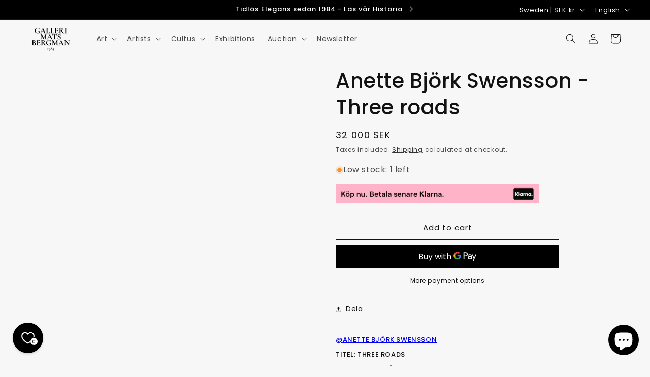

--- FILE ---
content_type: text/html; charset=utf-8
request_url: https://gallerimatsbergman.se/en/products/anette-bjork-swensson-tre-vagar-2
body_size: 76398
content:
<!doctype html>
<html class="js" lang="en">
  <head><!-- ! Yoast SEO -->
    <meta charset="utf-8">
    <meta http-equiv="X-UA-Compatible" content="IE=edge">
    <meta name="viewport" content="width=device-width,initial-scale=1">
    <meta name="theme-color" content=""><link rel="icon" type="image/png" href="//gallerimatsbergman.se/cdn/shop/files/favicon-gmb_2a3c6d67-2a33-4779-adfd-55a52c021462.png?crop=center&height=32&v=1708084495&width=32"><link rel="preconnect" href="https://fonts.shopifycdn.com" crossorigin>


    


    <script src="//gallerimatsbergman.se/cdn/shop/t/60/assets/constants.js?v=132983761750457495441758635315" defer="defer"></script>
    <script src="//gallerimatsbergman.se/cdn/shop/t/60/assets/pubsub.js?v=25310214064522200911758635381" defer="defer"></script>
    <script src="//gallerimatsbergman.se/cdn/shop/t/60/assets/global.js?v=7301445359237545521758635320" defer="defer"></script>
    <script src="//gallerimatsbergman.se/cdn/shop/t/60/assets/details-disclosure.js?v=13653116266235556501758635317" defer="defer"></script>
    <script src="//gallerimatsbergman.se/cdn/shop/t/60/assets/details-modal.js?v=25581673532751508451758635318" defer="defer"></script>
    <script src="//gallerimatsbergman.se/cdn/shop/t/60/assets/search-form.js?v=133129549252120666541758635387" defer="defer"></script><script src="//gallerimatsbergman.se/cdn/shop/t/60/assets/animations.js?v=88693664871331136111758635288" defer="defer"></script><script>window.performance && window.performance.mark && window.performance.mark('shopify.content_for_header.start');</script><meta name="google-site-verification" content="tr0QQ6oE1M4OLfiePZVI5VOV-nM6rKH5fZlA2xiZZdw">
<meta name="facebook-domain-verification" content="ttesqvccvkl41mkk63mqirv2b7m35p">
<meta id="shopify-digital-wallet" name="shopify-digital-wallet" content="/58114736304/digital_wallets/dialog">
<meta name="shopify-checkout-api-token" content="50e428db6cdcce72d1d7b323bd48ab65">
<link rel="alternate" hreflang="x-default" href="https://gallerimatsbergman.se/products/anette-bjork-swensson-tre-vagar-2">
<link rel="alternate" hreflang="sv" href="https://gallerimatsbergman.se/products/anette-bjork-swensson-tre-vagar-2">
<link rel="alternate" hreflang="en" href="https://gallerimatsbergman.se/en/products/anette-bjork-swensson-tre-vagar-2">
<link rel="alternate" type="application/json+oembed" href="https://gallerimatsbergman.se/en/products/anette-bjork-swensson-tre-vagar-2.oembed">
<script async="async" src="/checkouts/internal/preloads.js?locale=en-SE"></script>
<script id="apple-pay-shop-capabilities" type="application/json">{"shopId":58114736304,"countryCode":"SE","currencyCode":"SEK","merchantCapabilities":["supports3DS"],"merchantId":"gid:\/\/shopify\/Shop\/58114736304","merchantName":"Galleri Mats Bergman","requiredBillingContactFields":["postalAddress","email","phone"],"requiredShippingContactFields":["postalAddress","email","phone"],"shippingType":"shipping","supportedNetworks":["visa","maestro","masterCard","amex"],"total":{"type":"pending","label":"Galleri Mats Bergman","amount":"1.00"},"shopifyPaymentsEnabled":true,"supportsSubscriptions":true}</script>
<script id="shopify-features" type="application/json">{"accessToken":"50e428db6cdcce72d1d7b323bd48ab65","betas":["rich-media-storefront-analytics"],"domain":"gallerimatsbergman.se","predictiveSearch":true,"shopId":58114736304,"locale":"en"}</script>
<script>var Shopify = Shopify || {};
Shopify.shop = "galleri-mb.myshopify.com";
Shopify.locale = "en";
Shopify.currency = {"active":"SEK","rate":"1.0"};
Shopify.country = "SE";
Shopify.theme = {"name":"Ny uppdatering","id":188327133515,"schema_name":"Dawn","schema_version":"15.4.0","theme_store_id":887,"role":"main"};
Shopify.theme.handle = "null";
Shopify.theme.style = {"id":null,"handle":null};
Shopify.cdnHost = "gallerimatsbergman.se/cdn";
Shopify.routes = Shopify.routes || {};
Shopify.routes.root = "/en/";</script>
<script type="module">!function(o){(o.Shopify=o.Shopify||{}).modules=!0}(window);</script>
<script>!function(o){function n(){var o=[];function n(){o.push(Array.prototype.slice.apply(arguments))}return n.q=o,n}var t=o.Shopify=o.Shopify||{};t.loadFeatures=n(),t.autoloadFeatures=n()}(window);</script>
<script id="shop-js-analytics" type="application/json">{"pageType":"product"}</script>
<script defer="defer" async type="module" src="//gallerimatsbergman.se/cdn/shopifycloud/shop-js/modules/v2/client.init-shop-cart-sync_BT-GjEfc.en.esm.js"></script>
<script defer="defer" async type="module" src="//gallerimatsbergman.se/cdn/shopifycloud/shop-js/modules/v2/chunk.common_D58fp_Oc.esm.js"></script>
<script defer="defer" async type="module" src="//gallerimatsbergman.se/cdn/shopifycloud/shop-js/modules/v2/chunk.modal_xMitdFEc.esm.js"></script>
<script type="module">
  await import("//gallerimatsbergman.se/cdn/shopifycloud/shop-js/modules/v2/client.init-shop-cart-sync_BT-GjEfc.en.esm.js");
await import("//gallerimatsbergman.se/cdn/shopifycloud/shop-js/modules/v2/chunk.common_D58fp_Oc.esm.js");
await import("//gallerimatsbergman.se/cdn/shopifycloud/shop-js/modules/v2/chunk.modal_xMitdFEc.esm.js");

  window.Shopify.SignInWithShop?.initShopCartSync?.({"fedCMEnabled":true,"windoidEnabled":true});

</script>
<script>(function() {
  var isLoaded = false;
  function asyncLoad() {
    if (isLoaded) return;
    isLoaded = true;
    var urls = ["\/\/d3ebne3wf11ejw.cloudfront.net\/1686-93dc2c256f76f7fce6359ca3015eeb2c.js?shop=galleri-mb.myshopify.com","\/\/cdn.shopify.com\/proxy\/deb5135f054374c0cebbcefed6bdecfc4745a4b20a8b35e060984733158fe1e1\/quotify.dev\/js\/widget.js?shop=galleri-mb.myshopify.com\u0026sp-cache-control=cHVibGljLCBtYXgtYWdlPTkwMA"];
    for (var i = 0; i < urls.length; i++) {
      var s = document.createElement('script');
      s.type = 'text/javascript';
      s.async = true;
      s.src = urls[i];
      var x = document.getElementsByTagName('script')[0];
      x.parentNode.insertBefore(s, x);
    }
  };
  if(window.attachEvent) {
    window.attachEvent('onload', asyncLoad);
  } else {
    window.addEventListener('load', asyncLoad, false);
  }
})();</script>
<script id="__st">var __st={"a":58114736304,"offset":3600,"reqid":"15251d76-056b-4341-8bc4-f1f02895c460-1769120990","pageurl":"gallerimatsbergman.se\/en\/products\/anette-bjork-swensson-tre-vagar-2","u":"0877c0b8ae85","p":"product","rtyp":"product","rid":7108009263280};</script>
<script>window.ShopifyPaypalV4VisibilityTracking = true;</script>
<script id="captcha-bootstrap">!function(){'use strict';const t='contact',e='account',n='new_comment',o=[[t,t],['blogs',n],['comments',n],[t,'customer']],c=[[e,'customer_login'],[e,'guest_login'],[e,'recover_customer_password'],[e,'create_customer']],r=t=>t.map((([t,e])=>`form[action*='/${t}']:not([data-nocaptcha='true']) input[name='form_type'][value='${e}']`)).join(','),a=t=>()=>t?[...document.querySelectorAll(t)].map((t=>t.form)):[];function s(){const t=[...o],e=r(t);return a(e)}const i='password',u='form_key',d=['recaptcha-v3-token','g-recaptcha-response','h-captcha-response',i],f=()=>{try{return window.sessionStorage}catch{return}},m='__shopify_v',_=t=>t.elements[u];function p(t,e,n=!1){try{const o=window.sessionStorage,c=JSON.parse(o.getItem(e)),{data:r}=function(t){const{data:e,action:n}=t;return t[m]||n?{data:e,action:n}:{data:t,action:n}}(c);for(const[e,n]of Object.entries(r))t.elements[e]&&(t.elements[e].value=n);n&&o.removeItem(e)}catch(o){console.error('form repopulation failed',{error:o})}}const l='form_type',E='cptcha';function T(t){t.dataset[E]=!0}const w=window,h=w.document,L='Shopify',v='ce_forms',y='captcha';let A=!1;((t,e)=>{const n=(g='f06e6c50-85a8-45c8-87d0-21a2b65856fe',I='https://cdn.shopify.com/shopifycloud/storefront-forms-hcaptcha/ce_storefront_forms_captcha_hcaptcha.v1.5.2.iife.js',D={infoText:'Protected by hCaptcha',privacyText:'Privacy',termsText:'Terms'},(t,e,n)=>{const o=w[L][v],c=o.bindForm;if(c)return c(t,g,e,D).then(n);var r;o.q.push([[t,g,e,D],n]),r=I,A||(h.body.append(Object.assign(h.createElement('script'),{id:'captcha-provider',async:!0,src:r})),A=!0)});var g,I,D;w[L]=w[L]||{},w[L][v]=w[L][v]||{},w[L][v].q=[],w[L][y]=w[L][y]||{},w[L][y].protect=function(t,e){n(t,void 0,e),T(t)},Object.freeze(w[L][y]),function(t,e,n,w,h,L){const[v,y,A,g]=function(t,e,n){const i=e?o:[],u=t?c:[],d=[...i,...u],f=r(d),m=r(i),_=r(d.filter((([t,e])=>n.includes(e))));return[a(f),a(m),a(_),s()]}(w,h,L),I=t=>{const e=t.target;return e instanceof HTMLFormElement?e:e&&e.form},D=t=>v().includes(t);t.addEventListener('submit',(t=>{const e=I(t);if(!e)return;const n=D(e)&&!e.dataset.hcaptchaBound&&!e.dataset.recaptchaBound,o=_(e),c=g().includes(e)&&(!o||!o.value);(n||c)&&t.preventDefault(),c&&!n&&(function(t){try{if(!f())return;!function(t){const e=f();if(!e)return;const n=_(t);if(!n)return;const o=n.value;o&&e.removeItem(o)}(t);const e=Array.from(Array(32),(()=>Math.random().toString(36)[2])).join('');!function(t,e){_(t)||t.append(Object.assign(document.createElement('input'),{type:'hidden',name:u})),t.elements[u].value=e}(t,e),function(t,e){const n=f();if(!n)return;const o=[...t.querySelectorAll(`input[type='${i}']`)].map((({name:t})=>t)),c=[...d,...o],r={};for(const[a,s]of new FormData(t).entries())c.includes(a)||(r[a]=s);n.setItem(e,JSON.stringify({[m]:1,action:t.action,data:r}))}(t,e)}catch(e){console.error('failed to persist form',e)}}(e),e.submit())}));const S=(t,e)=>{t&&!t.dataset[E]&&(n(t,e.some((e=>e===t))),T(t))};for(const o of['focusin','change'])t.addEventListener(o,(t=>{const e=I(t);D(e)&&S(e,y())}));const B=e.get('form_key'),M=e.get(l),P=B&&M;t.addEventListener('DOMContentLoaded',(()=>{const t=y();if(P)for(const e of t)e.elements[l].value===M&&p(e,B);[...new Set([...A(),...v().filter((t=>'true'===t.dataset.shopifyCaptcha))])].forEach((e=>S(e,t)))}))}(h,new URLSearchParams(w.location.search),n,t,e,['guest_login'])})(!0,!0)}();</script>
<script integrity="sha256-4kQ18oKyAcykRKYeNunJcIwy7WH5gtpwJnB7kiuLZ1E=" data-source-attribution="shopify.loadfeatures" defer="defer" src="//gallerimatsbergman.se/cdn/shopifycloud/storefront/assets/storefront/load_feature-a0a9edcb.js" crossorigin="anonymous"></script>
<script data-source-attribution="shopify.dynamic_checkout.dynamic.init">var Shopify=Shopify||{};Shopify.PaymentButton=Shopify.PaymentButton||{isStorefrontPortableWallets:!0,init:function(){window.Shopify.PaymentButton.init=function(){};var t=document.createElement("script");t.src="https://gallerimatsbergman.se/cdn/shopifycloud/portable-wallets/latest/portable-wallets.en.js",t.type="module",document.head.appendChild(t)}};
</script>
<script data-source-attribution="shopify.dynamic_checkout.buyer_consent">
  function portableWalletsHideBuyerConsent(e){var t=document.getElementById("shopify-buyer-consent"),n=document.getElementById("shopify-subscription-policy-button");t&&n&&(t.classList.add("hidden"),t.setAttribute("aria-hidden","true"),n.removeEventListener("click",e))}function portableWalletsShowBuyerConsent(e){var t=document.getElementById("shopify-buyer-consent"),n=document.getElementById("shopify-subscription-policy-button");t&&n&&(t.classList.remove("hidden"),t.removeAttribute("aria-hidden"),n.addEventListener("click",e))}window.Shopify?.PaymentButton&&(window.Shopify.PaymentButton.hideBuyerConsent=portableWalletsHideBuyerConsent,window.Shopify.PaymentButton.showBuyerConsent=portableWalletsShowBuyerConsent);
</script>
<script>
  function portableWalletsCleanup(e){e&&e.src&&console.error("Failed to load portable wallets script "+e.src);var t=document.querySelectorAll("shopify-accelerated-checkout .shopify-payment-button__skeleton, shopify-accelerated-checkout-cart .wallet-cart-button__skeleton"),e=document.getElementById("shopify-buyer-consent");for(let e=0;e<t.length;e++)t[e].remove();e&&e.remove()}function portableWalletsNotLoadedAsModule(e){e instanceof ErrorEvent&&"string"==typeof e.message&&e.message.includes("import.meta")&&"string"==typeof e.filename&&e.filename.includes("portable-wallets")&&(window.removeEventListener("error",portableWalletsNotLoadedAsModule),window.Shopify.PaymentButton.failedToLoad=e,"loading"===document.readyState?document.addEventListener("DOMContentLoaded",window.Shopify.PaymentButton.init):window.Shopify.PaymentButton.init())}window.addEventListener("error",portableWalletsNotLoadedAsModule);
</script>

<script type="module" src="https://gallerimatsbergman.se/cdn/shopifycloud/portable-wallets/latest/portable-wallets.en.js" onError="portableWalletsCleanup(this)" crossorigin="anonymous"></script>
<script nomodule>
  document.addEventListener("DOMContentLoaded", portableWalletsCleanup);
</script>

<link id="shopify-accelerated-checkout-styles" rel="stylesheet" media="screen" href="https://gallerimatsbergman.se/cdn/shopifycloud/portable-wallets/latest/accelerated-checkout-backwards-compat.css" crossorigin="anonymous">
<style id="shopify-accelerated-checkout-cart">
        #shopify-buyer-consent {
  margin-top: 1em;
  display: inline-block;
  width: 100%;
}

#shopify-buyer-consent.hidden {
  display: none;
}

#shopify-subscription-policy-button {
  background: none;
  border: none;
  padding: 0;
  text-decoration: underline;
  font-size: inherit;
  cursor: pointer;
}

#shopify-subscription-policy-button::before {
  box-shadow: none;
}

      </style>
<script id="sections-script" data-sections="header" defer="defer" src="//gallerimatsbergman.se/cdn/shop/t/60/compiled_assets/scripts.js?v=34100"></script>
<script>window.performance && window.performance.mark && window.performance.mark('shopify.content_for_header.end');</script>


    <style data-shopify>
      @font-face {
  font-family: Poppins;
  font-weight: 400;
  font-style: normal;
  font-display: swap;
  src: url("//gallerimatsbergman.se/cdn/fonts/poppins/poppins_n4.0ba78fa5af9b0e1a374041b3ceaadf0a43b41362.woff2") format("woff2"),
       url("//gallerimatsbergman.se/cdn/fonts/poppins/poppins_n4.214741a72ff2596839fc9760ee7a770386cf16ca.woff") format("woff");
}

      @font-face {
  font-family: Poppins;
  font-weight: 700;
  font-style: normal;
  font-display: swap;
  src: url("//gallerimatsbergman.se/cdn/fonts/poppins/poppins_n7.56758dcf284489feb014a026f3727f2f20a54626.woff2") format("woff2"),
       url("//gallerimatsbergman.se/cdn/fonts/poppins/poppins_n7.f34f55d9b3d3205d2cd6f64955ff4b36f0cfd8da.woff") format("woff");
}

      @font-face {
  font-family: Poppins;
  font-weight: 400;
  font-style: italic;
  font-display: swap;
  src: url("//gallerimatsbergman.se/cdn/fonts/poppins/poppins_i4.846ad1e22474f856bd6b81ba4585a60799a9f5d2.woff2") format("woff2"),
       url("//gallerimatsbergman.se/cdn/fonts/poppins/poppins_i4.56b43284e8b52fc64c1fd271f289a39e8477e9ec.woff") format("woff");
}

      @font-face {
  font-family: Poppins;
  font-weight: 700;
  font-style: italic;
  font-display: swap;
  src: url("//gallerimatsbergman.se/cdn/fonts/poppins/poppins_i7.42fd71da11e9d101e1e6c7932199f925f9eea42d.woff2") format("woff2"),
       url("//gallerimatsbergman.se/cdn/fonts/poppins/poppins_i7.ec8499dbd7616004e21155106d13837fff4cf556.woff") format("woff");
}

      @font-face {
  font-family: Poppins;
  font-weight: 500;
  font-style: normal;
  font-display: swap;
  src: url("//gallerimatsbergman.se/cdn/fonts/poppins/poppins_n5.ad5b4b72b59a00358afc706450c864c3c8323842.woff2") format("woff2"),
       url("//gallerimatsbergman.se/cdn/fonts/poppins/poppins_n5.33757fdf985af2d24b32fcd84c9a09224d4b2c39.woff") format("woff");
}


      
        :root,
        .color-scheme-1 {
          --color-background: 247,247,247;
        
          --gradient-background: #f7f7f7;
        

        

        --color-foreground: 18,18,18;
        --color-background-contrast: 183,183,183;
        --color-shadow: 18,18,18;
        --color-button: 18,18,18;
        --color-button-text: 255,255,255;
        --color-secondary-button: 247,247,247;
        --color-secondary-button-text: 18,18,18;
        --color-link: 18,18,18;
        --color-badge-foreground: 18,18,18;
        --color-badge-background: 247,247,247;
        --color-badge-border: 18,18,18;
        --payment-terms-background-color: rgb(247 247 247);
      }
      
        
        .color-scheme-2 {
          --color-background: 0,0,0;
        
          --gradient-background: #000000;
        

        

        --color-foreground: 255,255,255;
        --color-background-contrast: 128,128,128;
        --color-shadow: 18,18,18;
        --color-button: 18,18,18;
        --color-button-text: 255,255,255;
        --color-secondary-button: 0,0,0;
        --color-secondary-button-text: 18,18,18;
        --color-link: 18,18,18;
        --color-badge-foreground: 255,255,255;
        --color-badge-background: 0,0,0;
        --color-badge-border: 255,255,255;
        --payment-terms-background-color: rgb(0 0 0);
      }
      
        
        .color-scheme-3 {
          --color-background: 255,255,255;
        
          --gradient-background: #ffffff;
        

        

        --color-foreground: 18,18,18;
        --color-background-contrast: 191,191,191;
        --color-shadow: 18,18,18;
        --color-button: 254,56,60;
        --color-button-text: 255,255,255;
        --color-secondary-button: 255,255,255;
        --color-secondary-button-text: 254,56,60;
        --color-link: 254,56,60;
        --color-badge-foreground: 18,18,18;
        --color-badge-background: 255,255,255;
        --color-badge-border: 18,18,18;
        --payment-terms-background-color: rgb(255 255 255);
      }
      
        
        .color-scheme-4 {
          --color-background: 18,18,18;
        
          --gradient-background: #121212;
        

        

        --color-foreground: 255,255,255;
        --color-background-contrast: 146,146,146;
        --color-shadow: 18,18,18;
        --color-button: 255,255,255;
        --color-button-text: 18,18,18;
        --color-secondary-button: 18,18,18;
        --color-secondary-button-text: 255,255,255;
        --color-link: 255,255,255;
        --color-badge-foreground: 255,255,255;
        --color-badge-background: 18,18,18;
        --color-badge-border: 255,255,255;
        --payment-terms-background-color: rgb(18 18 18);
      }
      
        
        .color-scheme-5 {
          --color-background: 51,79,180;
        
          --gradient-background: #334fb4;
        

        

        --color-foreground: 255,255,255;
        --color-background-contrast: 23,35,81;
        --color-shadow: 18,18,18;
        --color-button: 255,255,255;
        --color-button-text: 51,79,180;
        --color-secondary-button: 51,79,180;
        --color-secondary-button-text: 255,255,255;
        --color-link: 255,255,255;
        --color-badge-foreground: 255,255,255;
        --color-badge-background: 51,79,180;
        --color-badge-border: 255,255,255;
        --payment-terms-background-color: rgb(51 79 180);
      }
      

      body, .color-scheme-1, .color-scheme-2, .color-scheme-3, .color-scheme-4, .color-scheme-5 {
        color: rgba(var(--color-foreground), 0.75);
        background-color: rgb(var(--color-background));
      }

      :root {
        --font-body-family: Poppins, sans-serif;
        --font-body-style: normal;
        --font-body-weight: 400;
        --font-body-weight-bold: 700;

        --font-heading-family: Poppins, sans-serif;
        --font-heading-style: normal;
        --font-heading-weight: 500;

        --font-body-scale: 1.0;
        --font-heading-scale: 1.0;

        --media-padding: px;
        --media-border-opacity: 0.0;
        --media-border-width: 1px;
        --media-radius: 0px;
        --media-shadow-opacity: 0.0;
        --media-shadow-horizontal-offset: 0px;
        --media-shadow-vertical-offset: 4px;
        --media-shadow-blur-radius: 0px;
        --media-shadow-visible: 0;

        --page-width: 160rem;
        --page-width-margin: 0rem;

        --product-card-image-padding: 0.0rem;
        --product-card-corner-radius: 0.2rem;
        --product-card-text-alignment: left;
        --product-card-border-width: 0.0rem;
        --product-card-border-opacity: 0.1;
        --product-card-shadow-opacity: 0.0;
        --product-card-shadow-visible: 0;
        --product-card-shadow-horizontal-offset: 0.0rem;
        --product-card-shadow-vertical-offset: 0.4rem;
        --product-card-shadow-blur-radius: 0.5rem;

        --collection-card-image-padding: 0.0rem;
        --collection-card-corner-radius: 0.0rem;
        --collection-card-text-alignment: left;
        --collection-card-border-width: 0.0rem;
        --collection-card-border-opacity: 0.1;
        --collection-card-shadow-opacity: 0.0;
        --collection-card-shadow-visible: 0;
        --collection-card-shadow-horizontal-offset: 0.0rem;
        --collection-card-shadow-vertical-offset: 0.4rem;
        --collection-card-shadow-blur-radius: 0.5rem;

        --blog-card-image-padding: 0.0rem;
        --blog-card-corner-radius: 0.0rem;
        --blog-card-text-alignment: left;
        --blog-card-border-width: 0.0rem;
        --blog-card-border-opacity: 0.1;
        --blog-card-shadow-opacity: 0.0;
        --blog-card-shadow-visible: 0;
        --blog-card-shadow-horizontal-offset: 0.0rem;
        --blog-card-shadow-vertical-offset: 0.4rem;
        --blog-card-shadow-blur-radius: 0.5rem;

        --badge-corner-radius: 4.0rem;

        --popup-border-width: 1px;
        --popup-border-opacity: 0.1;
        --popup-corner-radius: 0px;
        --popup-shadow-opacity: 0.05;
        --popup-shadow-horizontal-offset: 0px;
        --popup-shadow-vertical-offset: 4px;
        --popup-shadow-blur-radius: 5px;

        --drawer-border-width: 1px;
        --drawer-border-opacity: 0.1;
        --drawer-shadow-opacity: 0.0;
        --drawer-shadow-horizontal-offset: 0px;
        --drawer-shadow-vertical-offset: 4px;
        --drawer-shadow-blur-radius: 5px;

        --spacing-sections-desktop: 0px;
        --spacing-sections-mobile: 0px;

        --grid-desktop-vertical-spacing: 8px;
        --grid-desktop-horizontal-spacing: 8px;
        --grid-mobile-vertical-spacing: 4px;
        --grid-mobile-horizontal-spacing: 4px;

        --text-boxes-border-opacity: 0.1;
        --text-boxes-border-width: 0px;
        --text-boxes-radius: 0px;
        --text-boxes-shadow-opacity: 0.0;
        --text-boxes-shadow-visible: 0;
        --text-boxes-shadow-horizontal-offset: 0px;
        --text-boxes-shadow-vertical-offset: 4px;
        --text-boxes-shadow-blur-radius: 5px;

        --buttons-radius: 0px;
        --buttons-radius-outset: 0px;
        --buttons-border-width: 1px;
        --buttons-border-opacity: 1.0;
        --buttons-shadow-opacity: 0.0;
        --buttons-shadow-visible: 0;
        --buttons-shadow-horizontal-offset: 0px;
        --buttons-shadow-vertical-offset: 4px;
        --buttons-shadow-blur-radius: 5px;
        --buttons-border-offset: 0px;

        --inputs-radius: 0px;
        --inputs-border-width: 1px;
        --inputs-border-opacity: 0.55;
        --inputs-shadow-opacity: 0.0;
        --inputs-shadow-horizontal-offset: 0px;
        --inputs-margin-offset: 0px;
        --inputs-shadow-vertical-offset: 4px;
        --inputs-shadow-blur-radius: 5px;
        --inputs-radius-outset: 0px;

        --variant-pills-radius: 24px;
        --variant-pills-border-width: 0px;
        --variant-pills-border-opacity: 0.0;
        --variant-pills-shadow-opacity: 0.0;
        --variant-pills-shadow-horizontal-offset: 0px;
        --variant-pills-shadow-vertical-offset: 4px;
        --variant-pills-shadow-blur-radius: 5px;
      }

      *,
      *::before,
      *::after {
        box-sizing: inherit;
      }

      html {
        box-sizing: border-box;
        font-size: calc(var(--font-body-scale) * 62.5%);
        height: 100%;
      }

      body {
        display: grid;
        grid-template-rows: auto auto 1fr auto;
        grid-template-columns: 100%;
        min-height: 100%;
        margin: 0;
        font-size: 1.5rem;
        letter-spacing: 0.06rem;
        line-height: calc(1 + 0.8 / var(--font-body-scale));
        font-family: var(--font-body-family);
        font-style: var(--font-body-style);
        font-weight: var(--font-body-weight);
      }

      @media screen and (min-width: 750px) {
        body {
          font-size: 1.6rem;
        }
      }
    </style>

    <link href="//gallerimatsbergman.se/cdn/shop/t/60/assets/base.css?v=99068840827087313481768388197" rel="stylesheet" type="text/css" media="all" />
    <link rel="stylesheet" href="//gallerimatsbergman.se/cdn/shop/t/60/assets/component-cart-items.css?v=13033300910818915211758635295" media="print" onload="this.media='all'">
      <link rel="preload" as="font" href="//gallerimatsbergman.se/cdn/fonts/poppins/poppins_n4.0ba78fa5af9b0e1a374041b3ceaadf0a43b41362.woff2" type="font/woff2" crossorigin>
      

      <link rel="preload" as="font" href="//gallerimatsbergman.se/cdn/fonts/poppins/poppins_n5.ad5b4b72b59a00358afc706450c864c3c8323842.woff2" type="font/woff2" crossorigin>
      
<link href="//gallerimatsbergman.se/cdn/shop/t/60/assets/component-localization-form.css?v=170315343355214948141758635302" rel="stylesheet" type="text/css" media="all" />
      <script src="//gallerimatsbergman.se/cdn/shop/t/60/assets/localization-form.js?v=144176611646395275351758635372" defer="defer"></script><link
        rel="stylesheet"
        href="//gallerimatsbergman.se/cdn/shop/t/60/assets/component-predictive-search.css?v=118923337488134913561758635307"
        media="print"
        onload="this.media='all'"
      ><script>
      if (Shopify.designMode) {
        document.documentElement.classList.add('shopify-design-mode');
      }
    </script>
  <!-- BEGIN app block: shopify://apps/pandectes-gdpr/blocks/banner/58c0baa2-6cc1-480c-9ea6-38d6d559556a -->
  
    
      <!-- TCF is active, scripts are loaded above -->
      
        <script>
          if (!window.PandectesRulesSettings) {
            window.PandectesRulesSettings = {"store":{"id":58114736304,"adminMode":false,"headless":false,"storefrontRootDomain":"","checkoutRootDomain":"","storefrontAccessToken":""},"banner":{"cookiesBlockedByDefault":"7","hybridStrict":false,"isActive":true},"geolocation":{"brOnly":false,"caOnly":false,"chOnly":false,"euOnly":false,"jpOnly":false,"thOnly":false,"canadaOnly":false,"globalVisibility":true},"blocker":{"isActive":true,"googleConsentMode":{"isActive":true,"id":"","analyticsId":"","adStorageCategory":4,"analyticsStorageCategory":2,"functionalityStorageCategory":1,"personalizationStorageCategory":1,"securityStorageCategory":0,"customEvent":true,"redactData":true,"urlPassthrough":false,"dataLayerProperty":"dataLayer"},"facebookPixel":{"isActive":true,"id":"1290450941592564","ldu":false},"microsoft":{},"rakuten":{"isActive":false,"cmp":false,"ccpa":false},"gpcIsActive":false,"defaultBlocked":7,"patterns":{"whiteList":[],"blackList":{"1":[],"2":[],"4":["bat.bing.com","connect.facebook.net","sc-static.net","omnisnippet1.com"],"8":[]},"iframesWhiteList":[],"iframesBlackList":{"1":["www.youtube.com|www.youtube-nocookie.com"],"2":[],"4":[],"8":[]},"beaconsWhiteList":[],"beaconsBlackList":{"1":[],"2":[],"4":[],"8":[]}}}};
            const rulesScript = document.createElement('script');
            window.PandectesRulesSettings.auto = true;
            rulesScript.src = "https://cdn.shopify.com/extensions/019be439-d987-77f1-acec-51375980d6df/gdpr-241/assets/pandectes-rules.js";
            const firstChild = document.head.firstChild;
            document.head.insertBefore(rulesScript, firstChild);
          }
        </script>
      
      <script>
        
          window.PandectesSettings = {"store":{"id":58114736304,"plan":"premium","theme":"Updated copy of Black week","primaryLocale":"sv","adminMode":false,"headless":false,"storefrontRootDomain":"","checkoutRootDomain":"","storefrontAccessToken":""},"tsPublished":1749895795,"declaration":{"showPurpose":false,"showProvider":false,"declIntroText":"Vi använder cookies för att optimera webbplatsens funktionalitet, analysera prestandan och ge dig en personlig upplevelse. Vissa cookies är nödvändiga för att webbplatsen ska fungera och fungera korrekt. Dessa cookies kan inte inaktiveras. I det här fönstret kan du hantera dina preferenser för cookies.","showDateGenerated":true},"language":{"unpublished":[],"languageMode":"Single","fallbackLanguage":"sv","languageDetection":"browser","languagesSupported":[]},"texts":{"managed":{"headerText":{"sv":"Vi respekterar din integritet"},"consentText":{"sv":"Denna webbplats använder cookies för att säkerställa att du får den bästa upplevelsen."},"linkText":{"sv":"Läs mer"},"imprintText":{"sv":"Avtryck"},"googleLinkText":{"sv":"Googles sekretessvillkor"},"allowButtonText":{"sv":"Acceptera"},"denyButtonText":{"sv":"Neka"},"dismissButtonText":{"sv":"Ok"},"leaveSiteButtonText":{"sv":"Lämna denna webbplats"},"preferencesButtonText":{"sv":"Preferenser"},"cookiePolicyText":{"sv":"Cookiepolicy"},"preferencesPopupTitleText":{"sv":"Hantera samtyckeinställningar"},"preferencesPopupIntroText":{"sv":"Vi använder cookies för att optimera webbplatsens funktionalitet, analysera prestanda och ge dig personlig upplevelse. Vissa kakor är viktiga för att webbplatsen ska fungera och fungera korrekt. Dessa cookies kan inte inaktiveras. I det här fönstret kan du hantera dina preferenser för cookies."},"preferencesPopupSaveButtonText":{"sv":"Spara inställningar"},"preferencesPopupCloseButtonText":{"sv":"Stäng"},"preferencesPopupAcceptAllButtonText":{"sv":"Acceptera alla"},"preferencesPopupRejectAllButtonText":{"sv":"Avvisa alla"},"cookiesDetailsText":{"sv":"Information om cookies"},"preferencesPopupAlwaysAllowedText":{"sv":"Alltid tillåtna"},"accessSectionParagraphText":{"sv":"Du har rätt att när som helst få tillgång till dina uppgifter."},"accessSectionTitleText":{"sv":"Dataportabilitet"},"accessSectionAccountInfoActionText":{"sv":"Personlig information"},"accessSectionDownloadReportActionText":{"sv":"Ladda ner allt"},"accessSectionGDPRRequestsActionText":{"sv":"Begäran av registrerade"},"accessSectionOrdersRecordsActionText":{"sv":"Order"},"rectificationSectionParagraphText":{"sv":"Du har rätt att begära att dina uppgifter uppdateras när du tycker att det är lämpligt."},"rectificationSectionTitleText":{"sv":"Rättelse av data"},"rectificationCommentPlaceholder":{"sv":"Beskriv vad du vill uppdatera"},"rectificationCommentValidationError":{"sv":"Kommentar krävs"},"rectificationSectionEditAccountActionText":{"sv":"Begär en uppdatering"},"erasureSectionTitleText":{"sv":"Rätt att bli bortglömd"},"erasureSectionParagraphText":{"sv":"Du har rätt att be alla dina data raderas. Efter det kommer du inte längre att kunna komma åt ditt konto."},"erasureSectionRequestDeletionActionText":{"sv":"Begär radering av personuppgifter"},"consentDate":{"sv":"Samtyckesdatum"},"consentId":{"sv":"Samtyckes-ID"},"consentSectionChangeConsentActionText":{"sv":"Ändra samtyckesinställning"},"consentSectionConsentedText":{"sv":"Du har samtyckt till cookiespolicyn för denna webbplats den"},"consentSectionNoConsentText":{"sv":"Du har inte godkänt cookiepolicyn för denna webbplats."},"consentSectionTitleText":{"sv":"Ditt samtycke till cookies"},"consentStatus":{"sv":"samtycke"},"confirmationFailureMessage":{"sv":"Din begäran verifierades inte. Försök igen och kontakta butiksägaren för att få hjälp om problemet kvarstår"},"confirmationFailureTitle":{"sv":"Ett problem uppstod"},"confirmationSuccessMessage":{"sv":"Vi återkommer snart till dig angående din begäran."},"confirmationSuccessTitle":{"sv":"Din begäran har verifierats"},"guestsSupportEmailFailureMessage":{"sv":"Din begäran skickades inte. Försök igen och om problemet kvarstår, kontakta butiksägaren för hjälp."},"guestsSupportEmailFailureTitle":{"sv":"Ett problem uppstod"},"guestsSupportEmailPlaceholder":{"sv":"E-postadress"},"guestsSupportEmailSuccessMessage":{"sv":"Om du är registrerad som kund i den här butiken får du snart ett mejl med instruktioner om hur du går tillväga."},"guestsSupportEmailSuccessTitle":{"sv":"Tack för din förfrågan"},"guestsSupportEmailValidationError":{"sv":"E-post är inte giltig"},"guestsSupportInfoText":{"sv":"Logga in med ditt kundkonto för att fortsätta."},"submitButton":{"sv":"Skicka in"},"submittingButton":{"sv":"Skickar ..."},"cancelButton":{"sv":"Avbryt"},"declIntroText":{"sv":"Vi använder cookies för att optimera webbplatsens funktionalitet, analysera prestandan och ge dig en personlig upplevelse. Vissa cookies är nödvändiga för att webbplatsen ska fungera och fungera korrekt. Dessa cookies kan inte inaktiveras. I det här fönstret kan du hantera dina preferenser för cookies."},"declName":{"sv":"Namn"},"declPurpose":{"sv":"Syfte"},"declType":{"sv":"Typ"},"declRetention":{"sv":"Varaktighet"},"declProvider":{"sv":"Leverantör"},"declFirstParty":{"sv":"Förstapartskakor"},"declThirdParty":{"sv":"Tredje part"},"declSeconds":{"sv":"sekunder"},"declMinutes":{"sv":"minuter"},"declHours":{"sv":"timmar"},"declDays":{"sv":"dagar"},"declMonths":{"sv":"månader"},"declYears":{"sv":"år"},"declSession":{"sv":"Session"},"declDomain":{"sv":"Domän"},"declPath":{"sv":"Väg"}},"categories":{"strictlyNecessaryCookiesTitleText":{"sv":"Strikt nödvändiga kakor"},"strictlyNecessaryCookiesDescriptionText":{"sv":"Dessa cookies är viktiga för att du ska kunna flytta runt på webbplatsen och använda dess funktioner, till exempel att komma åt säkra områden på webbplatsen. Webbplatsen kan inte fungera korrekt utan dessa cookies."},"functionalityCookiesTitleText":{"sv":"Funktionella kakor"},"functionalityCookiesDescriptionText":{"sv":"Dessa cookies gör det möjligt för webbplatsen att tillhandahålla förbättrad funktionalitet och anpassning. De kan ställas in av oss eller av tredjepartsleverantörer vars tjänster vi har lagt till på våra sidor. Om du inte tillåter dessa kakor kanske vissa eller alla av dessa tjänster inte fungerar korrekt."},"performanceCookiesTitleText":{"sv":"Prestandakakor"},"performanceCookiesDescriptionText":{"sv":"Dessa cookies gör att vi kan övervaka och förbättra prestandan på vår webbplats. Till exempel tillåter de oss att räkna besök, identifiera trafikkällor och se vilka delar av webbplatsen som är mest populära."},"targetingCookiesTitleText":{"sv":"Inriktningskakor"},"targetingCookiesDescriptionText":{"sv":"Dessa cookies kan sättas via vår webbplats av våra reklampartners. De kan användas av dessa företag för att skapa en profil av dina intressen och visa relevanta annonser på andra webbplatser. De lagrar inte direkt personlig information, men är baserade på att identifiera din webbläsare och internetenhet på ett unikt sätt. Om du inte tillåter dessa cookies kommer du att uppleva mindre riktad reklam."},"unclassifiedCookiesTitleText":{"sv":"Oklassificerade cookies"},"unclassifiedCookiesDescriptionText":{"sv":"Oklassificerade cookies är cookies som vi håller på att klassificera tillsammans med leverantörerna av enskilda cookies."}},"auto":{}},"library":{"previewMode":false,"fadeInTimeout":0,"defaultBlocked":7,"showLink":true,"showImprintLink":false,"showGoogleLink":false,"enabled":true,"cookie":{"expiryDays":365,"secure":true,"domain":""},"dismissOnScroll":false,"dismissOnWindowClick":false,"dismissOnTimeout":false,"palette":{"popup":{"background":"#000000","backgroundForCalculations":{"a":1,"b":0,"g":0,"r":0},"text":"#F7F7F7"},"button":{"background":"#F7F7F7","backgroundForCalculations":{"a":1,"b":247,"g":247,"r":247},"text":"#3F0045","textForCalculation":{"a":1,"b":69,"g":0,"r":63},"border":"transparent"}},"content":{"href":"https://galleri-mb.myshopify.com/policies/privacy-policy","imprintHref":"/","close":"&#10005;","target":"","logo":"<img class=\"cc-banner-logo\" style=\"max-height: 40px;\" src=\"https://galleri-mb.myshopify.com/cdn/shop/files/pandectes-banner-logo.png\" alt=\"Cookie banner\" />"},"window":"<div role=\"dialog\" aria-label=\"cookieconsent\" aria-describedby=\"cookieconsent:desc\" id=\"pandectes-banner\" class=\"cc-window-wrapper cc-bottom-wrapper\"><div class=\"pd-cookie-banner-window cc-window {{classes}}\"><!--googleoff: all-->{{children}}<!--googleon: all--></div></div>","compliance":{"custom":"<div class=\"cc-compliance cc-highlight\">{{preferences}}{{allow}}</div>"},"type":"custom","layouts":{"basic":"{{logo}}{{messagelink}}{{compliance}}"},"position":"bottom","theme":"classic","revokable":false,"animateRevokable":false,"revokableReset":false,"revokableLogoUrl":"https://galleri-mb.myshopify.com/cdn/shop/files/pandectes-reopen-logo.png","revokablePlacement":"bottom-left","revokableMarginHorizontal":15,"revokableMarginVertical":15,"static":false,"autoAttach":true,"hasTransition":true,"blacklistPage":[""],"elements":{"close":"<button aria-label=\"Close cookie banner\" type=\"button\" class=\"cc-close\">{{close}}</button>","dismiss":"<button type=\"button\" class=\"cc-btn cc-btn-decision cc-dismiss\">{{dismiss}}</button>","allow":"<button type=\"button\" class=\"cc-btn cc-btn-decision cc-allow\">{{allow}}</button>","deny":"<button type=\"button\" class=\"cc-btn cc-btn-decision cc-deny\">{{deny}}</button>","preferences":"<button type=\"button\" class=\"cc-btn cc-settings\" onclick=\"Pandectes.fn.openPreferences()\">{{preferences}}</button>"}},"geolocation":{"brOnly":false,"caOnly":false,"chOnly":false,"euOnly":false,"jpOnly":false,"thOnly":false,"canadaOnly":false,"globalVisibility":true},"dsr":{"guestsSupport":false,"accessSectionDownloadReportAuto":false},"banner":{"resetTs":1707221423,"extraCss":"        .cc-banner-logo {max-width: 24em!important;}    @media(min-width: 768px) {.cc-window.cc-floating{max-width: 24em!important;width: 24em!important;}}    .cc-message, .pd-cookie-banner-window .cc-header, .cc-logo {text-align: center}    .cc-window-wrapper{z-index: 2147483647;}    .cc-window{z-index: 2147483647;font-family: inherit;}    .pd-cookie-banner-window .cc-header{font-family: inherit;}    .pd-cp-ui{font-family: inherit; background-color: #000000;color:#F7F7F7;}    button.pd-cp-btn, a.pd-cp-btn{background-color:#F7F7F7;color:#3F0045!important;}    input + .pd-cp-preferences-slider{background-color: rgba(247, 247, 247, 0.3)}    .pd-cp-scrolling-section::-webkit-scrollbar{background-color: rgba(247, 247, 247, 0.3)}    input:checked + .pd-cp-preferences-slider{background-color: rgba(247, 247, 247, 1)}    .pd-cp-scrolling-section::-webkit-scrollbar-thumb {background-color: rgba(247, 247, 247, 1)}    .pd-cp-ui-close{color:#F7F7F7;}    .pd-cp-preferences-slider:before{background-color: #000000}    .pd-cp-title:before {border-color: #F7F7F7!important}    .pd-cp-preferences-slider{background-color:#F7F7F7}    .pd-cp-toggle{color:#F7F7F7!important}    @media(max-width:699px) {.pd-cp-ui-close-top svg {fill: #F7F7F7}}    .pd-cp-toggle:hover,.pd-cp-toggle:visited,.pd-cp-toggle:active{color:#F7F7F7!important}    .pd-cookie-banner-window {box-shadow: 0 0 18px rgb(0 0 0 / 20%);}  ","customJavascript":{},"showPoweredBy":false,"logoHeight":40,"hybridStrict":false,"cookiesBlockedByDefault":"7","isActive":true,"implicitSavePreferences":true,"cookieIcon":false,"blockBots":false,"showCookiesDetails":true,"hasTransition":true,"blockingPage":false,"showOnlyLandingPage":false,"leaveSiteUrl":"https://www.google.com","linkRespectStoreLang":false},"cookies":{"0":[{"name":"keep_alive","type":"http","domain":"gallerimatsbergman.se","path":"/","provider":"Shopify","firstParty":true,"retention":"30 minute(s)","expires":30,"unit":"declMinutes","purpose":{"sv":"Används i samband med köparlokalisering."}},{"name":"localization","type":"http","domain":"gallerimatsbergman.se","path":"/","provider":"Shopify","firstParty":true,"retention":"1 year(s)","expires":1,"unit":"declYears","purpose":{"sv":"Shopify butikslokalisering"}},{"name":"cart_currency","type":"http","domain":"gallerimatsbergman.se","path":"/","provider":"Shopify","firstParty":true,"retention":"2 ","expires":2,"unit":"declSession","purpose":{"sv":"Cookien är nödvändig för den säkra utchecknings- och betalningsfunktionen på webbplatsen. Denna funktion tillhandahålls av shopify.com."}},{"name":"secure_customer_sig","type":"http","domain":"gallerimatsbergman.se","path":"/","provider":"Shopify","firstParty":true,"retention":"1 year(s)","expires":1,"unit":"declYears","purpose":{"sv":"Används i samband med kundinloggning."}},{"name":"_cmp_a","type":"http","domain":".gallerimatsbergman.se","path":"/","provider":"Shopify","firstParty":true,"retention":"1 day(s)","expires":1,"unit":"declDays","purpose":{"sv":"Används för att hantera kunders integritetsinställningar."}},{"name":"_tracking_consent","type":"http","domain":".gallerimatsbergman.se","path":"/","provider":"Shopify","firstParty":true,"retention":"1 year(s)","expires":1,"unit":"declYears","purpose":{"sv":"Spårningspreferenser."}},{"name":"_secure_session_id","type":"http","domain":"gallerimatsbergman.se","path":"/","provider":"Shopify","firstParty":true,"retention":"1 month(s)","expires":1,"unit":"declMonths","purpose":{"sv":"Används i samband med navigering genom ett skyltfönster."}}],"1":[{"name":"VISITOR_INFO1_LIVE","type":"http","domain":".youtube.com","path":"/","provider":"Google","firstParty":false,"retention":"6 month(s)","expires":6,"unit":"declMonths","purpose":{"sv":"En cookie som YouTube ställer in som mäter din bandbredd för att avgöra om du får det nya spelargränssnittet eller det gamla."}},{"name":"_pinterest_ct_ua","type":"http","domain":".ct.pinterest.com","path":"/","provider":"Pinterest","firstParty":false,"retention":"1 year(s)","expires":1,"unit":"declYears","purpose":{"sv":"Används för att gruppera åtgärder över sidor."}},{"name":"JSESSIONID","type":"http","domain":".nr-data.net","path":"/","provider":"Unknown","firstParty":false,"retention":"Session","expires":-54,"unit":"declYears","purpose":{"sv":"Java J2EE eller WebLogic Server sessionscookie."}},{"name":"locale_bar_dismissed","type":"http","domain":"gallerimatsbergman.se","path":"/","provider":"GrizzlyAppsSRL","firstParty":true,"retention":"1 day(s)","expires":1,"unit":"declDays","purpose":{"sv":"Denna cookie tillhandahålls av appen (BEST Currency Converter) och används för att säkra den valuta som kunden valt."}}],"2":[{"name":"_shopify_y","type":"http","domain":".gallerimatsbergman.se","path":"/","provider":"Shopify","firstParty":true,"retention":"1 year(s)","expires":1,"unit":"declYears","purpose":{"sv":"Shopify-analys."}},{"name":"_orig_referrer","type":"http","domain":".gallerimatsbergman.se","path":"/","provider":"Shopify","firstParty":true,"retention":"2 ","expires":2,"unit":"declSession","purpose":{"sv":"Spårar målsidor."}},{"name":"_landing_page","type":"http","domain":".gallerimatsbergman.se","path":"/","provider":"Shopify","firstParty":true,"retention":"2 ","expires":2,"unit":"declSession","purpose":{"sv":"Spårar målsidor."}},{"name":"_gat","type":"http","domain":".gallerimatsbergman.se","path":"/","provider":"Google","firstParty":true,"retention":"1 minute(s)","expires":1,"unit":"declMinutes","purpose":{"sv":"Cookie placeras av Google Analytics för att filtrera förfrågningar från bots."}},{"name":"_shopify_s","type":"http","domain":".gallerimatsbergman.se","path":"/","provider":"Shopify","firstParty":true,"retention":"30 minute(s)","expires":30,"unit":"declMinutes","purpose":{"sv":"Shopify-analys."}},{"name":"_gid","type":"http","domain":".gallerimatsbergman.se","path":"/","provider":"Google","firstParty":true,"retention":"1 day(s)","expires":1,"unit":"declDays","purpose":{"sv":"Cookie placeras av Google Analytics för att räkna och spåra sidvisningar."}},{"name":"_shopify_sa_t","type":"http","domain":".gallerimatsbergman.se","path":"/","provider":"Shopify","firstParty":true,"retention":"30 minute(s)","expires":30,"unit":"declMinutes","purpose":{"sv":"Shopify-analyser relaterade till marknadsföring och hänvisningar."}},{"name":"_shopify_sa_p","type":"http","domain":".gallerimatsbergman.se","path":"/","provider":"Shopify","firstParty":true,"retention":"30 minute(s)","expires":30,"unit":"declMinutes","purpose":{"sv":"Shopify-analyser relaterade till marknadsföring och hänvisningar."}},{"name":"_clck","type":"http","domain":".gallerimatsbergman.se","path":"/","provider":"Microsoft","firstParty":true,"retention":"1 year(s)","expires":1,"unit":"declYears","purpose":{"sv":"Används av Microsoft Clarity för att lagra ett unikt användar-ID."}},{"name":"__cf_bm","type":"http","domain":".conversionbear.com","path":"/","provider":"CloudFlare","firstParty":false,"retention":"30 minute(s)","expires":30,"unit":"declMinutes","purpose":{"sv":"Används för att hantera inkommande trafik som matchar kriterier associerade med bots."}},{"name":"_ga","type":"http","domain":".gallerimatsbergman.se","path":"/","provider":"Google","firstParty":true,"retention":"1 year(s)","expires":1,"unit":"declYears","purpose":{"sv":"Cookie ställs in av Google Analytics med okänd funktionalitet"}},{"name":"_clsk","type":"http","domain":".gallerimatsbergman.se","path":"/","provider":"Microsoft","firstParty":true,"retention":"1 day(s)","expires":1,"unit":"declDays","purpose":{"sv":"Används av Microsoft Clarity för att lagra ett unikt användar-ID."}},{"name":"_shopify_s","type":"http","domain":"se","path":"/","provider":"Shopify","firstParty":false,"retention":"Session","expires":1,"unit":"declSeconds","purpose":{"sv":"Shopify-analys."}},{"name":"__cf_bm","type":"http","domain":".forms.soundestlink.com","path":"/","provider":"CloudFlare","firstParty":false,"retention":"30 minute(s)","expires":30,"unit":"declMinutes","purpose":{"sv":"Används för att hantera inkommande trafik som matchar kriterier associerade med bots."}},{"name":"_boomr_clss","type":"html_local","domain":"https://gallerimatsbergman.se","path":"/","provider":"Shopify","firstParty":true,"retention":"Local Storage","expires":1,"unit":"declYears","purpose":{"sv":"Används för att övervaka och optimera prestandan för Shopify-butiker."}},{"name":"_dc_gtm_UA-108065167-1","type":"http","domain":".gallerimatsbergman.se","path":"/","provider":"Google","firstParty":true,"retention":"1 minute(s)","expires":1,"unit":"declMinutes","purpose":{"sv":""}},{"name":"_ga_61TWNSM7K5","type":"http","domain":".gallerimatsbergman.se","path":"/","provider":"Google","firstParty":true,"retention":"1 year(s)","expires":1,"unit":"declYears","purpose":{"sv":""}},{"name":"_ga_LRPJEJQ06J","type":"http","domain":".gallerimatsbergman.se","path":"/","provider":"Google","firstParty":true,"retention":"1 year(s)","expires":1,"unit":"declYears","purpose":{"sv":""}},{"name":"_gat_UA-108065167-1","type":"http","domain":".gallerimatsbergman.se","path":"/","provider":"Google","firstParty":true,"retention":"1 minute(s)","expires":1,"unit":"declMinutes","purpose":{"sv":""}}],"4":[{"name":"_gcl_au","type":"http","domain":".gallerimatsbergman.se","path":"/","provider":"Google","firstParty":true,"retention":"3 month(s)","expires":3,"unit":"declMonths","purpose":{"sv":"Cookie placeras av Google Tag Manager för att spåra konverteringar."}},{"name":"YSC","type":"http","domain":".youtube.com","path":"/","provider":"Google","firstParty":false,"retention":"Session","expires":-54,"unit":"declYears","purpose":{"sv":"Registrerar ett unikt ID för att hålla statistik över vilka videor från YouTube som användaren har sett."}},{"name":"test_cookie","type":"http","domain":".doubleclick.net","path":"/","provider":"Google","firstParty":false,"retention":"15 minute(s)","expires":15,"unit":"declMinutes","purpose":{"sv":"För att mäta besökarnas handlingar efter att de klickat sig vidare från en annons. Upphör efter varje besök."}},{"name":"_ttp","type":"http","domain":".tiktok.com","path":"/","provider":"TikTok","firstParty":false,"retention":"1 year(s)","expires":1,"unit":"declYears","purpose":{"sv":"För att mäta och förbättra prestandan för dina reklamkampanjer och för att anpassa användarens upplevelse (inklusive annonser) på TikTok."}},{"name":"_uetsid","type":"http","domain":".gallerimatsbergman.se","path":"/","provider":"Bing","firstParty":true,"retention":"1 day(s)","expires":1,"unit":"declDays","purpose":{"sv":"Denna cookie används av Bing för att avgöra vilka annonser som ska visas som kan vara relevanta för slutanvändaren som läser sidan."}},{"name":"_uetvid","type":"http","domain":".gallerimatsbergman.se","path":"/","provider":"Bing","firstParty":true,"retention":"1 year(s)","expires":1,"unit":"declYears","purpose":{"sv":"Används för att spåra besökare på flera webbplatser, för att presentera relevant reklam baserat på besökarens preferenser."}},{"name":"MUID","type":"http","domain":".bing.com","path":"/","provider":"Microsoft","firstParty":false,"retention":"1 year(s)","expires":1,"unit":"declYears","purpose":{"sv":"Cookie placeras av Microsoft för att spåra besök på olika webbplatser."}},{"name":"_fbp","type":"http","domain":".gallerimatsbergman.se","path":"/","provider":"Facebook","firstParty":true,"retention":"3 month(s)","expires":3,"unit":"declMonths","purpose":{"sv":"Cookie placeras av Facebook för att spåra besök på webbplatser."}},{"name":"_tt_enable_cookie","type":"http","domain":".gallerimatsbergman.se","path":"/","provider":"TikTok","firstParty":true,"retention":"1 year(s)","expires":1,"unit":"declYears","purpose":{"sv":"Används för att identifiera en besökare."}},{"name":"_ttp","type":"http","domain":".gallerimatsbergman.se","path":"/","provider":"TikTok","firstParty":true,"retention":"1 year(s)","expires":1,"unit":"declYears","purpose":{"sv":"För att mäta och förbättra prestandan för dina reklamkampanjer och för att anpassa användarens upplevelse (inklusive annonser) på TikTok."}},{"name":"_scid","type":"http","domain":".gallerimatsbergman.se","path":"/","provider":"Snapchat","firstParty":true,"retention":"1 year(s)","expires":1,"unit":"declYears","purpose":{"sv":"Används av Snapchat för att identifiera en besökare."}},{"name":"_pin_unauth","type":"http","domain":".gallerimatsbergman.se","path":"/","provider":"Pinterest","firstParty":true,"retention":"1 year(s)","expires":1,"unit":"declYears","purpose":{"sv":"Används för att gruppera åtgärder för användare som inte kan identifieras av Pinterest."}},{"name":"MUID","type":"http","domain":".clarity.ms","path":"/","provider":"Microsoft","firstParty":false,"retention":"1 year(s)","expires":1,"unit":"declYears","purpose":{"sv":"Cookie placeras av Microsoft för att spåra besök på olika webbplatser."}},{"name":"soundestID","type":"http","domain":".gallerimatsbergman.se","path":"/","provider":"Omnisend","firstParty":true,"retention":"Session","expires":-54,"unit":"declYears","purpose":{"sv":"Används för att identifiera en anonym kontakt."}},{"name":"wpm-domain-test","type":"http","domain":"se","path":"/","provider":"Shopify","firstParty":false,"retention":"Session","expires":1,"unit":"declSeconds","purpose":{"sv":"Används för att testa lagringen av parametrar om produkter som lagts till i kundvagnen eller betalningsvalutan"}},{"name":"wpm-domain-test","type":"http","domain":"gallerimatsbergman.se","path":"/","provider":"Shopify","firstParty":true,"retention":"Session","expires":1,"unit":"declSeconds","purpose":{"sv":"Används för att testa lagringen av parametrar om produkter som lagts till i kundvagnen eller betalningsvalutan"}},{"name":"omnisendSessionID","type":"http","domain":".gallerimatsbergman.se","path":"/","provider":"Omnisend","firstParty":true,"retention":"30 minute(s)","expires":30,"unit":"declMinutes","purpose":{"sv":"Används för att identifiera en session för en anonym kontakt eller en kontakt."}},{"name":"IDE","type":"http","domain":".doubleclick.net","path":"/","provider":"Google","firstParty":false,"retention":"1 year(s)","expires":1,"unit":"declYears","purpose":{"sv":"För att mäta besökarnas handlingar efter att de klickat sig vidare från en annons. Går ut efter 1 år."}},{"name":"lastExternalReferrerTime","type":"html_local","domain":"https://gallerimatsbergman.se","path":"/","provider":"Facebook","firstParty":true,"retention":"Local Storage","expires":1,"unit":"declYears","purpose":{"sv":"Innehåller tidsstämpeln för den senaste uppdateringen av lastExternalReferrer-cookien."}},{"name":"lastExternalReferrer","type":"html_local","domain":"https://gallerimatsbergman.se","path":"/","provider":"Facebook","firstParty":true,"retention":"Local Storage","expires":1,"unit":"declYears","purpose":{"sv":"Upptäcker hur användaren nådde webbplatsen genom att registrera sin senaste URL-adress."}},{"name":"tt_sessionId","type":"html_session","domain":"https://gallerimatsbergman.se","path":"/","provider":"TikTok","firstParty":true,"retention":"Session","expires":1,"unit":"declYears","purpose":{"sv":"Används av den sociala nätverkstjänsten TikTok för att spåra användningen av inbäddade tjänster."}},{"name":"tt_appInfo","type":"html_session","domain":"https://gallerimatsbergman.se","path":"/","provider":"TikTok","firstParty":true,"retention":"Session","expires":1,"unit":"declYears","purpose":{"sv":"Används av den sociala nätverkstjänsten TikTok för att spåra användningen av inbäddade tjänster."}},{"name":"tt_pixel_session_index","type":"html_session","domain":"https://gallerimatsbergman.se","path":"/","provider":"TikTok","firstParty":true,"retention":"Session","expires":1,"unit":"declYears","purpose":{"sv":"Används av den sociala nätverkstjänsten TikTok för att spåra användningen av inbäddade tjänster."}}],"8":[{"name":"_uetvid","type":"html_local","domain":"https://gallerimatsbergman.se","path":"/","provider":"Unknown","firstParty":true,"retention":"Local Storage","expires":1,"unit":"declYears","purpose":{"sv":"Används för att spåra besökare på flera webbplatser, för att presentera relevant reklam baserat på besökarens preferenser."}},{"name":"_uetsid","type":"html_local","domain":"https://gallerimatsbergman.se","path":"/","provider":"Unknown","firstParty":true,"retention":"Local Storage","expires":1,"unit":"declYears","purpose":{"sv":"Denna cookie används av Bing för att avgöra vilka annonser som ska visas som kan vara relevanta för slutanvändaren som läser sidan."}},{"name":"X-AB","type":"http","domain":"sc-static.net","path":"/scevent.min.js","provider":"Unknown","firstParty":false,"retention":"1 day(s)","expires":1,"unit":"declDays","purpose":{"sv":""}},{"name":"CLID","type":"http","domain":"www.clarity.ms","path":"/","provider":"Unknown","firstParty":false,"retention":"1 year(s)","expires":1,"unit":"declYears","purpose":{"sv":""}},{"name":"ar_debug","type":"http","domain":".pinterest.com","path":"/","provider":"Unknown","firstParty":false,"retention":"1 year(s)","expires":1,"unit":"declYears","purpose":{"sv":""}},{"name":"MR","type":"http","domain":".c.clarity.ms","path":"/","provider":"Unknown","firstParty":false,"retention":"1 ","expires":1,"unit":"declSession","purpose":{"sv":""}},{"name":"SM","type":"http","domain":".c.clarity.ms","path":"/","provider":"Unknown","firstParty":false,"retention":"Session","expires":-54,"unit":"declYears","purpose":{"sv":""}},{"name":"MR","type":"http","domain":".c.bing.com","path":"/","provider":"Unknown","firstParty":false,"retention":"1 ","expires":1,"unit":"declSession","purpose":{"sv":""}},{"name":"SRM_B","type":"http","domain":".c.bing.com","path":"/","provider":"Unknown","firstParty":false,"retention":"1 year(s)","expires":1,"unit":"declYears","purpose":{"sv":""}},{"name":"_scsrid","type":"http","domain":".gallerimatsbergman.se","path":"/","provider":"Unknown","firstParty":true,"retention":"1 year(s)","expires":1,"unit":"declYears","purpose":{"sv":""}},{"name":"_scid_r","type":"http","domain":".gallerimatsbergman.se","path":"/","provider":"Unknown","firstParty":true,"retention":"1 year(s)","expires":1,"unit":"declYears","purpose":{"sv":""}},{"name":"_scsrid_r","type":"http","domain":".gallerimatsbergman.se","path":"/","provider":"Unknown","firstParty":true,"retention":"1 year(s)","expires":1,"unit":"declYears","purpose":{"sv":""}},{"name":"ANONCHK","type":"http","domain":".c.clarity.ms","path":"/","provider":"Unknown","firstParty":false,"retention":"10 minute(s)","expires":10,"unit":"declMinutes","purpose":{"sv":""}},{"name":"omnisendShopifyCart","type":"http","domain":".gallerimatsbergman.se","path":"/","provider":"Unknown","firstParty":true,"retention":"Session","expires":-54,"unit":"declYears","purpose":{"sv":""}},{"name":"cbLocationTimestamp","type":"html_local","domain":"https://gallerimatsbergman.se","path":"/","provider":"Unknown","firstParty":true,"retention":"Local Storage","expires":1,"unit":"declYears","purpose":{"sv":""}},{"name":"forms_previous_session_id","type":"html_local","domain":"https://gallerimatsbergman.se","path":"/","provider":"Unknown","firstParty":true,"retention":"Local Storage","expires":1,"unit":"declYears","purpose":{"sv":""}},{"name":"_uetvid_exp","type":"html_local","domain":"https://gallerimatsbergman.se","path":"/","provider":"Unknown","firstParty":true,"retention":"Local Storage","expires":1,"unit":"declYears","purpose":{"sv":""}},{"name":"MSPTC","type":"http","domain":".bing.com","path":"/","provider":"Unknown","firstParty":false,"retention":"1 year(s)","expires":1,"unit":"declYears","purpose":{"sv":""}},{"name":"forms_visit_count","type":"html_local","domain":"https://gallerimatsbergman.se","path":"/","provider":"Unknown","firstParty":true,"retention":"Local Storage","expires":1,"unit":"declYears","purpose":{"sv":""}},{"name":"forms_fallback_session_id","type":"html_local","domain":"https://gallerimatsbergman.se","path":"/","provider":"Unknown","firstParty":true,"retention":"Local Storage","expires":1,"unit":"declYears","purpose":{"sv":""}},{"name":"cbLocation","type":"html_local","domain":"https://gallerimatsbergman.se","path":"/","provider":"Unknown","firstParty":true,"retention":"Local Storage","expires":1,"unit":"declYears","purpose":{"sv":""}},{"name":"u_sclid_r","type":"html_local","domain":"https://gallerimatsbergman.se","path":"/","provider":"Unknown","firstParty":true,"retention":"Local Storage","expires":1,"unit":"declYears","purpose":{"sv":""}},{"name":"__klarna_sdk_version","type":"html_local","domain":"https://gallerimatsbergman.se","path":"/","provider":"Unknown","firstParty":true,"retention":"Local Storage","expires":1,"unit":"declYears","purpose":{"sv":""}},{"name":"u_sclid","type":"html_local","domain":"https://gallerimatsbergman.se","path":"/","provider":"Unknown","firstParty":true,"retention":"Local Storage","expires":1,"unit":"declYears","purpose":{"sv":""}},{"name":"_scsrid_r","type":"html_local","domain":"https://gallerimatsbergman.se","path":"/","provider":"Unknown","firstParty":true,"retention":"Local Storage","expires":1,"unit":"declYears","purpose":{"sv":""}},{"name":"_scsrid","type":"html_local","domain":"https://gallerimatsbergman.se","path":"/","provider":"Unknown","firstParty":true,"retention":"Local Storage","expires":1,"unit":"declYears","purpose":{"sv":""}},{"name":"gscollectionurl","type":"html_session","domain":"https://gallerimatsbergman.se","path":"/","provider":"Unknown","firstParty":true,"retention":"Session","expires":1,"unit":"declYears","purpose":{"sv":""}},{"name":"_uetsid_exp","type":"html_local","domain":"https://gallerimatsbergman.se","path":"/","provider":"Unknown","firstParty":true,"retention":"Local Storage","expires":1,"unit":"declYears","purpose":{"sv":""}},{"name":"gspaginatecontent","type":"html_session","domain":"https://gallerimatsbergman.se","path":"/","provider":"Unknown","firstParty":true,"retention":"Session","expires":1,"unit":"declYears","purpose":{"sv":""}},{"name":"__klarna_sdk_identity-api","type":"html_session","domain":"https://gallerimatsbergman.se","path":"/","provider":"Unknown","firstParty":true,"retention":"Session","expires":1,"unit":"declYears","purpose":{"sv":""}},{"name":"gscollectioncontent","type":"html_session","domain":"https://gallerimatsbergman.se","path":"/","provider":"Unknown","firstParty":true,"retention":"Session","expires":1,"unit":"declYears","purpose":{"sv":""}},{"name":"__klarna_sdk_default-config","type":"html_session","domain":"https://gallerimatsbergman.se","path":"/","provider":"Unknown","firstParty":true,"retention":"Session","expires":1,"unit":"declYears","purpose":{"sv":""}},{"name":"_cltk","type":"html_session","domain":"https://gallerimatsbergman.se","path":"/","provider":"Unknown","firstParty":true,"retention":"Session","expires":1,"unit":"declYears","purpose":{"sv":""}},{"name":"u_scsid","type":"html_session","domain":"https://gallerimatsbergman.se","path":"/","provider":"Unknown","firstParty":true,"retention":"Session","expires":1,"unit":"declYears","purpose":{"sv":""}},{"name":"u_scsid_r","type":"html_session","domain":"https://gallerimatsbergman.se","path":"/","provider":"Unknown","firstParty":true,"retention":"Session","expires":1,"unit":"declYears","purpose":{"sv":""}},{"name":"is_eu","type":"html_session","domain":"https://gallerimatsbergman.se","path":"/","provider":"Unknown","firstParty":true,"retention":"Session","expires":1,"unit":"declYears","purpose":{"sv":""}},{"name":"gscollectionpagenr","type":"html_session","domain":"https://gallerimatsbergman.se","path":"/","provider":"Unknown","firstParty":true,"retention":"Session","expires":1,"unit":"declYears","purpose":{"sv":""}},{"name":"gsproductviewed","type":"html_session","domain":"https://gallerimatsbergman.se","path":"/","provider":"Unknown","firstParty":true,"retention":"Session","expires":1,"unit":"declYears","purpose":{"sv":""}},{"name":"bugsnag-anonymous-id","type":"html_local","domain":"https://gallerimatsbergman.se","path":"/","provider":"Unknown","firstParty":true,"retention":"Local Storage","expires":1,"unit":"declYears","purpose":{"sv":""}},{"name":"shopifyChatData","type":"html_local","domain":"https://gallerimatsbergman.se","path":"/","provider":"Unknown","firstParty":true,"retention":"Local Storage","expires":1,"unit":"declYears","purpose":{"sv":""}},{"name":"local-storage-test","type":"html_local","domain":"https://gallerimatsbergman.se","path":"/","provider":"Unknown","firstParty":true,"retention":"Local Storage","expires":1,"unit":"declYears","purpose":{"sv":""}},{"name":"session-storage-test","type":"html_session","domain":"https://gallerimatsbergman.se","path":"/","provider":"Unknown","firstParty":true,"retention":"Session","expires":1,"unit":"declYears","purpose":{"sv":""}},{"name":"test","type":"html_local","domain":"https://gallerimatsbergman.se","path":"/","provider":"Unknown","firstParty":true,"retention":"Local Storage","expires":1,"unit":"declYears","purpose":{"sv":""}}]},"blocker":{"isActive":true,"googleConsentMode":{"id":"","analyticsId":"","isActive":true,"adStorageCategory":4,"analyticsStorageCategory":2,"personalizationStorageCategory":1,"functionalityStorageCategory":1,"customEvent":true,"securityStorageCategory":0,"redactData":true,"urlPassthrough":false,"dataLayerProperty":"dataLayer"},"facebookPixel":{"id":"1290450941592564","isActive":true,"ldu":false},"microsoft":{},"rakuten":{"isActive":false,"cmp":false,"ccpa":false},"gpcIsActive":false,"defaultBlocked":7,"patterns":{"whiteList":[],"blackList":{"1":[],"2":[],"4":["bat.bing.com","connect.facebook.net","sc-static.net","omnisnippet1.com"],"8":[]},"iframesWhiteList":[],"iframesBlackList":{"1":["www.youtube.com|www.youtube-nocookie.com"],"2":[],"4":[],"8":[]},"beaconsWhiteList":[],"beaconsBlackList":{"1":[],"2":[],"4":[],"8":[]}}}};
        
        window.addEventListener('DOMContentLoaded', function(){
          const script = document.createElement('script');
          
            script.src = "https://cdn.shopify.com/extensions/019be439-d987-77f1-acec-51375980d6df/gdpr-241/assets/pandectes-core.js";
          
          script.defer = true;
          document.body.appendChild(script);
        })
      </script>
    
  


<!-- END app block --><!-- BEGIN app block: shopify://apps/vo-product-options/blocks/embed-block/430cbd7b-bd20-4c16-ba41-db6f4c645164 --><script>var bcpo_product={"id":7108009263280,"title":"Anette Björk Swensson - Three roads","handle":"anette-bjork-swensson-tre-vagar-2","description":"\u003ch5\u003e TITLE: THREE ROADS\u003c\/h5\u003e\n\n\u003ch5\u003e TECHNIQUE: OIL ON CANVAS\u003c\/h5\u003e\n\n\u003ch5\u003e SIZE: W65XH90\u003c\/h5\u003e\n\n\u003ch5\u003e ORIGINAL \/ SIGNED\u003c\/h5\u003e\n\n\u003ch5\u003e Always free shipping \u0026amp; returns \u003c\/h5\u003e\n\n\u003cp\u003e\u003c\/p\u003e\n\n\u003cdiv\u003e\n\n\u003cdiv\u003e\n\n\u003cdiv\u003e\u003c\/div\u003e\n\n\n\u003c\/div\u003e\n\n\n\u003c\/div\u003e","published_at":"2022-06-06T18:23:28+02:00","created_at":"2022-06-06T18:23:28+02:00","vendor":"Galleri Mats Bergman","type":"Originalkonst","tags":["Anette Björk Swensson","olja"],"price":3200000,"price_min":3200000,"price_max":3200000,"available":true,"price_varies":false,"compare_at_price":null,"compare_at_price_min":0,"compare_at_price_max":0,"compare_at_price_varies":false,"variants":[{"id":41698358100144,"title":"Default Title","option1":"Default Title","option2":null,"option3":null,"sku":"82241","requires_shipping":true,"taxable":true,"featured_image":null,"available":true,"name":"Anette Björk Swensson - Three roads","public_title":null,"options":["Default Title"],"price":3200000,"weight":0,"compare_at_price":null,"inventory_management":"shopify","barcode":null,"requires_selling_plan":false,"selling_plan_allocations":[]}],"images":["\/\/gallerimatsbergman.se\/cdn\/shop\/files\/galleri-mats-bergman-anette-bjork-swensson-tre-vagar-54283545739595.jpg?v=1741183609"],"featured_image":"\/\/gallerimatsbergman.se\/cdn\/shop\/files\/galleri-mats-bergman-anette-bjork-swensson-tre-vagar-54283545739595.jpg?v=1741183609","options":["Title"],"media":[{"alt":"Galleri Mats Bergman Anette Björk Swensson - Tre vägar","id":46986602873163,"position":1,"preview_image":{"aspect_ratio":0.657,"height":894,"width":587,"src":"\/\/gallerimatsbergman.se\/cdn\/shop\/files\/galleri-mats-bergman-anette-bjork-swensson-tre-vagar-54283545739595.jpg?v=1741183609"},"aspect_ratio":0.657,"height":894,"media_type":"image","src":"\/\/gallerimatsbergman.se\/cdn\/shop\/files\/galleri-mats-bergman-anette-bjork-swensson-tre-vagar-54283545739595.jpg?v=1741183609","width":587}],"requires_selling_plan":false,"selling_plan_groups":[],"content":"\u003ch5\u003e TITLE: THREE ROADS\u003c\/h5\u003e\n\n\u003ch5\u003e TECHNIQUE: OIL ON CANVAS\u003c\/h5\u003e\n\n\u003ch5\u003e SIZE: W65XH90\u003c\/h5\u003e\n\n\u003ch5\u003e ORIGINAL \/ SIGNED\u003c\/h5\u003e\n\n\u003ch5\u003e Always free shipping \u0026amp; returns \u003c\/h5\u003e\n\n\u003cp\u003e\u003c\/p\u003e\n\n\u003cdiv\u003e\n\n\u003cdiv\u003e\n\n\u003cdiv\u003e\u003c\/div\u003e\n\n\n\u003c\/div\u003e\n\n\n\u003c\/div\u003e"}; bcpo_product.options_with_values = [{"name":"Title","position":1,"values":["Default Title"]}];  var bcpo_settings=bcpo_settings || {"fallback":"default","auto_select":"on","load_main_image":"on","replaceImage":"on","border_style":"round","tooltips":"show","sold_out_style":"transparent","theme":"light","jumbo_colors":"medium","jumbo_images":"medium","circle_swatches":"","inventory_style":"amazon","override_ajax":"on","add_price_addons":"off","theme2":"on","money_format2":"","money_format_without_currency":"","show_currency":"off","file_upload_warning":"off","global_auto_image_options":"Ramalternativ","global_color_options":"","global_colors":[{"key":"","value":"ecf42f"}]};var inventory_quantity = [];inventory_quantity.push(1);if(bcpo_product) { for (var i = 0; i < bcpo_product.variants.length; i += 1) { bcpo_product.variants[i].inventory_quantity = inventory_quantity[i]; }}window.bcpo = window.bcpo || {}; bcpo.cart = {"note":null,"attributes":{},"original_total_price":0,"total_price":0,"total_discount":0,"total_weight":0.0,"item_count":0,"items":[],"requires_shipping":false,"currency":"SEK","items_subtotal_price":0,"cart_level_discount_applications":[],"checkout_charge_amount":0}; bcpo.ogFormData = FormData; bcpo.money_with_currency_format = "{{amount_no_decimals}} SEK";bcpo.money_format = "{{amount_no_decimals}} SEK"; if (bcpo_settings) { bcpo_settings.shop_currency = "SEK";} else { var bcpo_settings = {shop_currency: "SEK" }; }</script>


<!-- END app block --><!-- BEGIN app block: shopify://apps/yoast-seo/blocks/metatags/7c777011-bc88-4743-a24e-64336e1e5b46 -->
<!-- This site is optimized with Yoast SEO for Shopify -->
<title>Tre vägar av Anette Björk Swensson - Galleri Mats Bergman &mdash; Galleri Mats Bergman</title>
<meta name="description" content="Galleri Mats Bergman erbjuder ett stort utbud av bland annat Tre vägar av Anette Björk Swensson - Galleri Mats Bergman &mdash; Galleri Mats Bergman" />
<link rel="canonical" href="https://gallerimatsbergman.se/en/products/anette-bjork-swensson-tre-vagar-2" />
<meta name="robots" content="index, follow, max-image-preview:large, max-snippet:-1, max-video-preview:-1" />
<meta property="og:site_name" content="Galleri Mats Bergman" />
<meta property="og:url" content="https://gallerimatsbergman.se/en/products/anette-bjork-swensson-tre-vagar-2" />
<meta property="og:locale" content="en_US" />
<meta property="og:type" content="product" />
<meta property="og:title" content="Tre vägar av Anette Björk Swensson - Galleri Mats Bergman &mdash; Galleri Mats Bergman" />
<meta property="og:description" content="Galleri Mats Bergman erbjuder ett stort utbud av bland annat Tre vägar av Anette Björk Swensson - Galleri Mats Bergman &mdash; Galleri Mats Bergman" />
<meta property="og:image" content="https://gallerimatsbergman.se/cdn/shop/files/galleri-mats-bergman-anette-bjork-swensson-tre-vagar-54283545739595.jpg?v=1741183609" />
<meta property="og:image:height" content="894" />
<meta property="og:image:width" content="587" />
<meta property="og:availability" content="instock" />
<meta property="product:availability" content="instock" />
<meta property="product:condition" content="new" />
<meta property="product:price:amount" content="32000.0" />
<meta property="product:price:currency" content="SEK" />
<meta property="product:retailer_item_id" content="82241" />
<meta name="twitter:card" content="summary_large_image" />
<script type="application/ld+json" id="yoast-schema-graph">
{
  "@context": "https://schema.org",
  "@graph": [
    {
      "@type": ["Organization","Brand"],
      "@id": "https://gallerimatsbergman.se/#/schema/organization/1",
      "url": "https://gallerimatsbergman.se",
      "name": "Galleri Mats Bergman",
      "alternateName": "Galleri Bergman",
      "logo": {
        "@id": "https://gallerimatsbergman.se/#/schema/ImageObject/44473107906891"
      },
      "image": [
        {
          "@id": "https://gallerimatsbergman.se/#/schema/ImageObject/44473107906891"
        }
      ],
      "hasMerchantReturnPolicy": {
        "@type": "MerchantReturnPolicy",
        "merchantReturnLink": "https://gallerimatsbergman.se/en/policies/refund-policy"
      },
      "sameAs": ["https:\/\/instagram.se\/gallerimatsbergman","https:\/\/pintrest.se\/gallerimatsbergman","https:\/\/tiktok.com\/@gallerimatsbergman","https:\/\/facebook.com\/gallerimatsbergmankarlstad"]
    },
    {
      "@type": "ImageObject",
      "@id": "https://gallerimatsbergman.se/#/schema/ImageObject/44473107906891",
      "width": 871,
      "height": 624,
      "url": "https:\/\/gallerimatsbergman.se\/cdn\/shop\/files\/GMB-logo-ny-kds-borgvik_3f1fcbc0-7524-42ac-aed5-2a6f1bfb5135.png?v=1703249746",
      "contentUrl": "https:\/\/gallerimatsbergman.se\/cdn\/shop\/files\/GMB-logo-ny-kds-borgvik_3f1fcbc0-7524-42ac-aed5-2a6f1bfb5135.png?v=1703249746"
    },
    {
      "@type": "WebSite",
      "@id": "https://gallerimatsbergman.se/#/schema/website/1",
      "url": "https://gallerimatsbergman.se",
      "name": "Galleri Mats Bergman",
      "alternateName": "GMB",
      "potentialAction": {
        "@type": "SearchAction",
        "target": "https://gallerimatsbergman.se/en/search?q={search_term_string}",
        "query-input": "required name=search_term_string"
      },
      "publisher": {
        "@id": "https://gallerimatsbergman.se/#/schema/organization/1"
      },
      "inLanguage": ["sv","en"]
    },
    {
      "@type": "ItemPage",
      "@id": "https:\/\/gallerimatsbergman.se\/en\/products\/anette-bjork-swensson-tre-vagar-2",
      "name": "Tre vägar av Anette Björk Swensson - Galleri Mats Bergman \u0026mdash; Galleri Mats Bergman",
      "description": "Galleri Mats Bergman erbjuder ett stort utbud av bland annat Tre vägar av Anette Björk Swensson - Galleri Mats Bergman \u0026mdash; Galleri Mats Bergman",
      "datePublished": "2022-06-06T18:23:28+02:00",
      "breadcrumb": {
        "@id": "https:\/\/gallerimatsbergman.se\/en\/products\/anette-bjork-swensson-tre-vagar-2\/#\/schema\/breadcrumb"
      },
      "primaryImageOfPage": {
        "@id": "https://gallerimatsbergman.se/#/schema/ImageObject/46986602873163"
      },
      "image": [{
        "@id": "https://gallerimatsbergman.se/#/schema/ImageObject/46986602873163"
      }],
      "isPartOf": {
        "@id": "https://gallerimatsbergman.se/#/schema/website/1"
      },
      "url": "https:\/\/gallerimatsbergman.se\/en\/products\/anette-bjork-swensson-tre-vagar-2"
    },
    {
      "@type": "ImageObject",
      "@id": "https://gallerimatsbergman.se/#/schema/ImageObject/46986602873163",
      "caption": "Galleri Mats Bergman Anette Björk Swensson - Tre vägar",
      "inLanguage": "en",
      "width": 587,
      "height": 894,
      "url": "https:\/\/gallerimatsbergman.se\/cdn\/shop\/files\/galleri-mats-bergman-anette-bjork-swensson-tre-vagar-54283545739595.jpg?v=1741183609",
      "contentUrl": "https:\/\/gallerimatsbergman.se\/cdn\/shop\/files\/galleri-mats-bergman-anette-bjork-swensson-tre-vagar-54283545739595.jpg?v=1741183609"
    },
    {
      "@type": "ProductGroup",
      "@id": "https:\/\/gallerimatsbergman.se\/en\/products\/anette-bjork-swensson-tre-vagar-2\/#\/schema\/Product",
      "brand": [{
        "@id": "https://gallerimatsbergman.se/#/schema/organization/1"
      }],
      "mainEntityOfPage": {
        "@id": "https:\/\/gallerimatsbergman.se\/en\/products\/anette-bjork-swensson-tre-vagar-2"
      },
      "name": "Anette Björk Swensson - Three roads",
      "description": "Galleri Mats Bergman erbjuder ett stort utbud av bland annat Tre vägar av Anette Björk Swensson - Galleri Mats Bergman \u0026mdash; Galleri Mats Bergman",
      "image": [{
        "@id": "https://gallerimatsbergman.se/#/schema/ImageObject/46986602873163"
      }],
      "productGroupID": "7108009263280",
      "hasVariant": [
        {
          "@type": "Product",
          "@id": "https://gallerimatsbergman.se/#/schema/Product/41698358100144",
          "name": "Anette Björk Swensson - Three roads",
          "sku": "82241",
          "image": [{
            "@id": "https://gallerimatsbergman.se/#/schema/ImageObject/46986602873163"
          }],
          "offers": {
            "@type": "Offer",
            "@id": "https://gallerimatsbergman.se/#/schema/Offer/41698358100144",
            "availability": "https://schema.org/InStock",
            "category": "Arts & Entertainment",
            "priceSpecification": {
              "@type": "UnitPriceSpecification",
              "valueAddedTaxIncluded": true,
              "price": 32000.0,
              "priceCurrency": "SEK"
            },
            "seller": {
              "@id": "https://gallerimatsbergman.se/#/schema/organization/1"
            },
            "url": "https:\/\/gallerimatsbergman.se\/en\/products\/anette-bjork-swensson-tre-vagar-2",
            "checkoutPageURLTemplate": "https:\/\/gallerimatsbergman.se\/en\/cart\/add?id=41698358100144\u0026quantity=1"
          }
        }
      ],
      "url": "https:\/\/gallerimatsbergman.se\/en\/products\/anette-bjork-swensson-tre-vagar-2"
    },
    {
      "@type": "BreadcrumbList",
      "@id": "https:\/\/gallerimatsbergman.se\/en\/products\/anette-bjork-swensson-tre-vagar-2\/#\/schema\/breadcrumb",
      "itemListElement": [
        {
          "@type": "ListItem",
          "name": "Galleri Mats Bergman",
          "item": "https:\/\/gallerimatsbergman.se",
          "position": 1
        },
        {
          "@type": "ListItem",
          "name": "Anette Björk Swensson - Three roads",
          "position": 2
        }
      ]
    }

  ]}
</script>
<!--/ Yoast SEO -->
<!-- END app block --><!-- BEGIN app block: shopify://apps/frame-up/blocks/live_preview/1c5d072d-b18c-4203-9987-608903a9febe -->




  
  

  

    
    

    
    

    

    
    
    
    

    

    <link rel="preload" as="image" href="https://d3w4kgoq84vkll.cloudfront.net/0d07f355-0293-444c-80d8-381f3a4a0c90.webp" fetchpriority="high" />

    

    <script>
      //# sourceURL=es_injector.js

      let hideBranding = false;
      
        hideBranding = true;
      
      
      const variantIds = "41698358100144".split("__,__");
      const variantTitles = "Default Title".split("__,__");
      let variants = [];
      for (let i = 0; i < variantIds.length; i++) {
        variants.push({id: parseInt(variantIds[i]), name: variantTitles[i]});
      }

      const product_options_name = "title".split("__,__");

      const variant_ids = "41698358100144".split("__,__");
      const variant_option_value_names = "default title".replace("&amp;", "&").split("__,__");
      const variant_option_value_ids = "669292429643".split("__,__");
      const option_names = "title".replace("&amp;", "&").split("__,__");

      
      
      let variantToOptionValues = JSON.parse(`{"41698358100144":[{"option":"title","value":"default title","id":"669292429643"}]}`);
      

      const numberOfOptions = product_options_name.length;

      const starboard_liquid_data = { 
        featuredImageAspectRatio: "0.656599552572707",
        featuredImageSrc: "//gallerimatsbergman.se/cdn/shop/files/galleri-mats-bergman-anette-bjork-swensson-tre-vagar-54283545739595.jpg?v=1741183609&width=1024",
        productType: "Originalkonst",
        productTypeFilter: "",
        baseArtworkSize: "65 x 90 cm",
        defaultVariant: "41698358100144",
        variants: variants,
        variantToOptionValues: variantToOptionValues,
        hideBranding: hideBranding,
        translations: {"view_in_a_room": "View in a room", "view_close_up": "View close up"},
        metrics: true
      };

      const defaultVariantsMap = [...variantToOptionValues[starboard_liquid_data.defaultVariant]];
      const prerenderInputs = {
        imageRelativePath: `files/galleri-mats-bergman-anette-bjork-swensson-tre-vagar-54283545739595.jpg`,
        imageVersion: `1741183609`,
        variantsMap: defaultVariantsMap.map((ov) => {
          return {
            option: ov.option,
            value: ov.value
          };
        }),
      };
      if (starboard_liquid_data.baseArtworkSize) {
        prerenderInputs.baseArtworkSize = starboard_liquid_data.baseArtworkSize;
      }
      const prerenderInputsJson = JSON.stringify(prerenderInputs);
      const makeHash = (s) =>
        s.split("").reduce((a, b) => ((a << 5) - a + b.charCodeAt(0)) | 0, 0);
      const expectedHash = `${makeHash(prerenderInputsJson)}`;
      const prerenderHash = "-2024975083";
      const expectedEsConfigUuid = "84def341-5c70-4046-93be-f93043dae50a";
      const prerenderEsConfigUuid = "84def341-5c70-4046-93be-f93043dae50a";
      const prerenderMatch = (expectedHash === prerenderHash && expectedEsConfigUuid === prerenderEsConfigUuid);

      if (!starboard_liquid_data.productTypeFilter || starboard_liquid_data.productTypeFilter.length === 0 || starboard_liquid_data.productType === starboard_liquid_data.productTypeFilter) {
        starboard_liquid_data.prerenderMatch = prerenderMatch;
        window.starboard_liquid_data = starboard_liquid_data;

        var styles = `
          .product__media-wrapper {
            width: 100%;
            aspect-ratio: 1;
          }
          
          media-gallery {
            display: none !important;
          }
          
          
          
          
          
          
          
          
          
        `;
        var styleSheet = document.createElement("style");
        styleSheet.id = "es_hide_mg";
        styleSheet.textContent = styles;
        document.head.appendChild(styleSheet);
      }

      const injectStarboardContainer = () => {

        let targetNode = document.querySelector(".es_placeholder, .x-product-media__preview, .product__media-wrapper, .product__media__wrapper, .product-single__gallery, .product__photos, .product-gallery, .product__media-container, .product-single__media-group, .product-images-container, .product-media, .product-main-media-section, .product-gallery-container, .product__gallery, .product__images, .media-gallery, .product__media:not(modal-opener > div), gallery-section, .l4pr-container, [data-featured_media_position], [data-product-images], [data-product-media-wrapper], [data-product-media-container], .product__primary-left, .main-product > * > * > .product-media-container, .product-image-container, .product-grid__item--media, media-gallery, .product-left-side, .ecom-product-single__media-wrapper, .product-single__photos, .product-common_media-slider, .product-single__media, .product-detail .gallery, .product__gallery-container, .feat-wrap, div[class$='feat-wrap'], hdt-product-media, .product-information__media, .gallery-control, .main-product__media-wrapper > swiper-container, #ProductMediaGroup-product-template, .product-media-object");




        if (targetNode) {
          const existingContentWrapper = document.createElement("div");
          existingContentWrapper.style.display = "none";
          for (const childNode of [...targetNode.childNodes, ...targetNode.children]) {
            existingContentWrapper.appendChild(childNode);
          }

          

          targetNode.appendChild(existingContentWrapper);

          const superContainerNode = document.createElement("div");
          superContainerNode.className = "starboard-super-container";
          superContainerNode.style.width = "100%";
          superContainerNode.style.aspectRatio = 1;
          superContainerNode.style.overflow = "hidden";
          superContainerNode.style.position = "relative";
          targetNode.appendChild(superContainerNode);





          if (prerenderMatch) {
            const prerenderNode = document.createElement("div");
            prerenderNode.className = "starboard-prerender";
            prerenderNode.style.width = "100%";
            prerenderNode.style.aspectRatio = 1;
            prerenderNode.style.overflow = "hidden";
            prerenderNode.style.position = "absolute";
            prerenderNode.style.top = 0;
            prerenderNode.style.left = 0;

            const prerenderImgNode = document.createElement("img");
            prerenderImgNode.id = "prerender-img";
            prerenderImgNode.style.display = "none";
            prerenderImgNode.style.width = "100%";
            prerenderImgNode.style.height = "100%";
            prerenderImgNode.width = "1024";
            prerenderImgNode.height = "1024";
            prerenderImgNode.src = "https://d3w4kgoq84vkll.cloudfront.net/0d07f355-0293-444c-80d8-381f3a4a0c90.webp";
            prerenderImgNode.onerror = 'this.style.display = "none"';
            prerenderNode.appendChild(prerenderImgNode);

            const prerenderCanvasNode = document.createElement("canvas");
            prerenderCanvasNode.id = "prerender-canvas";
            prerenderCanvasNode.style.width = "100%";
            prerenderCanvasNode.style.height = "100%";
            prerenderCanvasNode.width = "1024";
            prerenderCanvasNode.height = "1024";
            prerenderNode.appendChild(prerenderCanvasNode);
            
            const ctx = prerenderCanvasNode.getContext("2d");
            prerenderImgNode.addEventListener("load", (e) => {
              ctx.drawImage(prerenderImgNode, 0, 0, 1024, 1024);
            });
            
            superContainerNode.appendChild(prerenderNode);
          }

          const starboardNode = document.createElement("div");
          starboardNode.style.width = "100%";
          starboardNode.style.height = "100%";
          starboardNode.style.position = "absolute";
          starboardNode.style.top = 0;
          starboardNode.style.left = 0;
          starboardNode.className = "starboard-container";
          superContainerNode.appendChild(starboardNode);

          targetNode.style.aspectRatio = 1;
          targetNode.style.overflow = "hidden";
          if (getComputedStyle(targetNode).display === "flex") {
            targetNode.style.display = "block";
          }

          
          
        }
      };

      let reattachments = [];
      document.addEventListener("DOMContentLoaded", (event) => {
        injectStarboardContainer();
        const mainElement = document.querySelector("main");
        const mainElementDivChild = document.querySelector("main div");
        if (mainElement) {
          const observer = new MutationObserver(function(mutations_list) {
            let sectionRemoved = false;
            let sectionAdded = false;
            mutations_list.forEach(function(mutation) {
              mutation.removedNodes.forEach(function(removed_node) {
                if (removed_node.nodeName === "SECTION" || removed_node.className === "shopify-section") {
                  sectionRemoved = true;
                }
              });
              mutation.addedNodes.forEach(function(added_node) {
                if (added_node.nodeName === "SECTION" || added_node.className === "shopify-section") {
                  sectionAdded = true;
                }
              })
            });
            if (sectionRemoved && sectionAdded) {

              let reattachmentsOverThreshold = false;
              if (reattachments.length > 5) {    
                let reattachmentDate = reattachments.shift();
                if (Date.now() - reattachmentDate < 1000) {
                  reattachmentsOverThreshold = true;
                  observer.disconnect();
                  console.log("Frame Up: Too many DOM changes");
                }
              }
              if (reattachmentsOverThreshold) {
                document.getElementById("es_hide_mg")?.remove();
              } else {
                injectStarboardContainer();
                const esReattach = window["es_reattach"];
                if (esReattach) esReattach();
                reattachments.push(Date.now());
              }
            }
          });
      
          observer.observe(mainElement, { subtree: false, childList: true });
          if (mainElementDivChild) {
            observer.observe(mainElementDivChild, { subtree: false, childList: true });
          }
        }

        // Listen for BCPO virtual variant changes
        document.body.addEventListener('change', function(e) {
          if (
            e.target.classList && e.target.classList.length > 0 && e.target.classList[0].startsWith("bcpo-")
          ) {
            const name = e.target.name;
            const match = name.match(/^properties\[(.+)\]$/);
            const cleanName = match ? match[1] : null;
            const value = e.target.value;
            if (cleanName && value) {
              if (window["frameUp_setVirtualOptionValues"]) {
                window["frameUp_setVirtualOptionValues"]([{option: cleanName, value: value}]);
              }
            }
          }
        }, true);
      });
      window.addEventListener("load", async (event) => {
        var script = document.createElement('script');
        script.type='text/javascript';
        script.src="https://cdn.shopify.com/extensions/019be641-111f-7f69-a05d-bbfda811eeee/frontend-357/assets/client.js";
        script.defer = true;
        script.async = true;
        document.body.append(script);
      });
    </script>

  <link rel="stylesheet" href="https://cdn.shopify.com/extensions/019be641-111f-7f69-a05d-bbfda811eeee/frontend-357/assets/index.css" media="print" onload="this.media='all'">

  

  





<!-- END app block --><!-- BEGIN app block: shopify://apps/judge-me-reviews/blocks/judgeme_core/61ccd3b1-a9f2-4160-9fe9-4fec8413e5d8 --><!-- Start of Judge.me Core -->






<link rel="dns-prefetch" href="https://cdnwidget.judge.me">
<link rel="dns-prefetch" href="https://cdn.judge.me">
<link rel="dns-prefetch" href="https://cdn1.judge.me">
<link rel="dns-prefetch" href="https://api.judge.me">

<script data-cfasync='false' class='jdgm-settings-script'>window.jdgmSettings={"pagination":5,"disable_web_reviews":false,"badge_no_review_text":"No reviews","badge_n_reviews_text":"{{ n }} review/reviews","badge_star_color":"#000000","hide_badge_preview_if_no_reviews":true,"badge_hide_text":false,"enforce_center_preview_badge":false,"widget_title":"Customer Reviews","widget_open_form_text":"Write a review","widget_close_form_text":"Cancel review","widget_refresh_page_text":"Refresh page","widget_summary_text":"Based on {{ number_of_reviews }} review/reviews","widget_no_review_text":"Be the first to write a review","widget_name_field_text":"Display name","widget_verified_name_field_text":"Verified Name (public)","widget_name_placeholder_text":"Display name","widget_required_field_error_text":"This field is required.","widget_email_field_text":"Email address","widget_verified_email_field_text":"Verified Email (private, can not be edited)","widget_email_placeholder_text":"Your email address","widget_email_field_error_text":"Please enter a valid email address.","widget_rating_field_text":"Rating","widget_review_title_field_text":"Review Title","widget_review_title_placeholder_text":"Give your review a title","widget_review_body_field_text":"Review content","widget_review_body_placeholder_text":"Start writing here...","widget_pictures_field_text":"Picture/Video (optional)","widget_submit_review_text":"Submit Review","widget_submit_verified_review_text":"Submit Verified Review","widget_submit_success_msg_with_auto_publish":"Thank you! Please refresh the page in a few moments to see your review. You can remove or edit your review by logging into \u003ca href='https://judge.me/login' target='_blank' rel='nofollow noopener'\u003eJudge.me\u003c/a\u003e","widget_submit_success_msg_no_auto_publish":"Thank you! Your review will be published as soon as it is approved by the shop admin. You can remove or edit your review by logging into \u003ca href='https://judge.me/login' target='_blank' rel='nofollow noopener'\u003eJudge.me\u003c/a\u003e","widget_show_default_reviews_out_of_total_text":"Showing {{ n_reviews_shown }} out of {{ n_reviews }} reviews.","widget_show_all_link_text":"Show all","widget_show_less_link_text":"Show less","widget_author_said_text":"{{ reviewer_name }} said:","widget_days_text":"{{ n }} days ago","widget_weeks_text":"{{ n }} week/weeks ago","widget_months_text":"{{ n }} month/months ago","widget_years_text":"{{ n }} year/years ago","widget_yesterday_text":"Yesterday","widget_today_text":"Today","widget_replied_text":"\u003e\u003e {{ shop_name }} replied:","widget_read_more_text":"Read more","widget_reviewer_name_as_initial":"","widget_rating_filter_color":"#000000","widget_rating_filter_see_all_text":"See all reviews","widget_sorting_most_recent_text":"Most Recent","widget_sorting_highest_rating_text":"Highest Rating","widget_sorting_lowest_rating_text":"Lowest Rating","widget_sorting_with_pictures_text":"Only Pictures","widget_sorting_most_helpful_text":"Most Helpful","widget_open_question_form_text":"Ask a question","widget_reviews_subtab_text":"Reviews","widget_questions_subtab_text":"Questions","widget_question_label_text":"Question","widget_answer_label_text":"Answer","widget_question_placeholder_text":"Write your question here","widget_submit_question_text":"Submit Question","widget_question_submit_success_text":"Thank you for your question! We will notify you once it gets answered.","widget_star_color":"#000000","verified_badge_text":"Verified","verified_badge_bg_color":"#000000","verified_badge_text_color":"","verified_badge_placement":"left-of-reviewer-name","widget_review_max_height":"","widget_hide_border":false,"widget_social_share":false,"widget_thumb":false,"widget_review_location_show":false,"widget_location_format":"country_iso_code","all_reviews_include_out_of_store_products":true,"all_reviews_out_of_store_text":"(out of store)","all_reviews_pagination":100,"all_reviews_product_name_prefix_text":"about","enable_review_pictures":true,"enable_question_anwser":false,"widget_theme":"leex","review_date_format":"dd/mm/yyyy","default_sort_method":"highest-rating","widget_product_reviews_subtab_text":"Product Reviews","widget_shop_reviews_subtab_text":"Shop Reviews","widget_other_products_reviews_text":"Reviews for other products","widget_store_reviews_subtab_text":"Store reviews","widget_no_store_reviews_text":"This store hasn't received any reviews yet","widget_web_restriction_product_reviews_text":"This product hasn't received any reviews yet","widget_no_items_text":"No items found","widget_show_more_text":"Show more","widget_write_a_store_review_text":"Write a Store Review","widget_other_languages_heading":"Reviews in Other Languages","widget_translate_review_text":"Translate review to {{ language }}","widget_translating_review_text":"Translating...","widget_show_original_translation_text":"Show original ({{ language }})","widget_translate_review_failed_text":"Review couldn't be translated.","widget_translate_review_retry_text":"Retry","widget_translate_review_try_again_later_text":"Try again later","show_product_url_for_grouped_product":false,"widget_sorting_pictures_first_text":"Pictures First","show_pictures_on_all_rev_page_mobile":false,"show_pictures_on_all_rev_page_desktop":false,"floating_tab_hide_mobile_install_preference":false,"floating_tab_button_name":"★ Reviews","floating_tab_title":"Let customers speak for us","floating_tab_button_color":"","floating_tab_button_background_color":"#f9f9f9","floating_tab_url":"","floating_tab_url_enabled":true,"floating_tab_tab_style":"stars","all_reviews_text_badge_text":"Customers rate us {{ shop.metafields.judgeme.all_reviews_rating | round: 1 }}/5 based on {{ shop.metafields.judgeme.all_reviews_count }} reviews.","all_reviews_text_badge_text_branded_style":"{{ shop.metafields.judgeme.all_reviews_rating | round: 1 }} out of 5 stars based on {{ shop.metafields.judgeme.all_reviews_count }} reviews","is_all_reviews_text_badge_a_link":false,"show_stars_for_all_reviews_text_badge":false,"all_reviews_text_badge_url":"","all_reviews_text_style":"text","all_reviews_text_color_style":"judgeme_brand_color","all_reviews_text_color":"#108474","all_reviews_text_show_jm_brand":true,"featured_carousel_show_header":true,"featured_carousel_title":"Let customers speak for us","testimonials_carousel_title":"Customers are saying","videos_carousel_title":"Real customer stories","cards_carousel_title":"Customers are saying","featured_carousel_count_text":"from {{ n }} reviews","featured_carousel_add_link_to_all_reviews_page":false,"featured_carousel_url":"","featured_carousel_show_images":true,"featured_carousel_autoslide_interval":10,"featured_carousel_arrows_on_the_sides":false,"featured_carousel_height":250,"featured_carousel_width":90,"featured_carousel_image_size":0,"featured_carousel_image_height":250,"featured_carousel_arrow_color":"#000000","verified_count_badge_style":"vintage","verified_count_badge_orientation":"horizontal","verified_count_badge_color_style":"judgeme_brand_color","verified_count_badge_color":"#108474","is_verified_count_badge_a_link":false,"verified_count_badge_url":"","verified_count_badge_show_jm_brand":true,"widget_rating_preset_default":5,"widget_first_sub_tab":"product-reviews","widget_show_histogram":true,"widget_histogram_use_custom_color":true,"widget_pagination_use_custom_color":true,"widget_star_use_custom_color":true,"widget_verified_badge_use_custom_color":true,"widget_write_review_use_custom_color":false,"picture_reminder_submit_button":"Upload Pictures","enable_review_videos":false,"mute_video_by_default":false,"widget_sorting_videos_first_text":"Videos First","widget_review_pending_text":"Pending","featured_carousel_items_for_large_screen":3,"social_share_options_order":"Facebook,Twitter","remove_microdata_snippet":true,"disable_json_ld":true,"enable_json_ld_products":false,"preview_badge_show_question_text":false,"preview_badge_no_question_text":"No questions","preview_badge_n_question_text":"{{ number_of_questions }} question/questions","qa_badge_show_icon":false,"qa_badge_position":"same-row","remove_judgeme_branding":true,"widget_add_search_bar":false,"widget_search_bar_placeholder":"Search","widget_sorting_verified_only_text":"Verified only","featured_carousel_theme":"gallery","featured_carousel_show_rating":true,"featured_carousel_show_title":true,"featured_carousel_show_body":true,"featured_carousel_show_date":false,"featured_carousel_show_reviewer":true,"featured_carousel_show_product":false,"featured_carousel_header_background_color":"#108474","featured_carousel_header_text_color":"#ffffff","featured_carousel_name_product_separator":"reviewed","featured_carousel_full_star_background":"#000000","featured_carousel_empty_star_background":"#dadada","featured_carousel_vertical_theme_background":"#f9fafb","featured_carousel_verified_badge_enable":true,"featured_carousel_verified_badge_color":"#000000","featured_carousel_border_style":"round","featured_carousel_review_line_length_limit":3,"featured_carousel_more_reviews_button_text":"Read more reviews","featured_carousel_view_product_button_text":"View product","all_reviews_page_load_reviews_on":"scroll","all_reviews_page_load_more_text":"Load More Reviews","disable_fb_tab_reviews":false,"enable_ajax_cdn_cache":false,"widget_advanced_speed_features":5,"widget_public_name_text":"displayed publicly like","default_reviewer_name":"John Smith","default_reviewer_name_has_non_latin":true,"widget_reviewer_anonymous":"Anonymous","medals_widget_title":"Judge.me Review Medals","medals_widget_background_color":"#F7F7F7","medals_widget_position":"footer_all_pages","medals_widget_border_color":"#f9fafb","medals_widget_verified_text_position":"left","medals_widget_use_monochromatic_version":true,"medals_widget_elements_color":"#000000","show_reviewer_avatar":true,"widget_invalid_yt_video_url_error_text":"Not a YouTube video URL","widget_max_length_field_error_text":"Please enter no more than {0} characters.","widget_show_country_flag":true,"widget_show_collected_via_shop_app":true,"widget_verified_by_shop_badge_style":"light","widget_verified_by_shop_text":"Verified by Shop","widget_show_photo_gallery":true,"widget_load_with_code_splitting":true,"widget_ugc_install_preference":false,"widget_ugc_title":"Made by us, Shared by you","widget_ugc_subtitle":"Tag us to see your picture featured in our page","widget_ugc_arrows_color":"#ffffff","widget_ugc_primary_button_text":"Buy Now","widget_ugc_primary_button_background_color":"#108474","widget_ugc_primary_button_text_color":"#ffffff","widget_ugc_primary_button_border_width":"0","widget_ugc_primary_button_border_style":"none","widget_ugc_primary_button_border_color":"#108474","widget_ugc_primary_button_border_radius":"25","widget_ugc_secondary_button_text":"Load More","widget_ugc_secondary_button_background_color":"#ffffff","widget_ugc_secondary_button_text_color":"#108474","widget_ugc_secondary_button_border_width":"2","widget_ugc_secondary_button_border_style":"solid","widget_ugc_secondary_button_border_color":"#108474","widget_ugc_secondary_button_border_radius":"25","widget_ugc_reviews_button_text":"View Reviews","widget_ugc_reviews_button_background_color":"#ffffff","widget_ugc_reviews_button_text_color":"#108474","widget_ugc_reviews_button_border_width":"2","widget_ugc_reviews_button_border_style":"solid","widget_ugc_reviews_button_border_color":"#108474","widget_ugc_reviews_button_border_radius":"25","widget_ugc_reviews_button_link_to":"judgeme-reviews-page","widget_ugc_show_post_date":true,"widget_ugc_max_width":"800","widget_rating_metafield_value_type":true,"widget_primary_color":"#000000","widget_enable_secondary_color":false,"widget_secondary_color":"#edf5f5","widget_summary_average_rating_text":"{{ average_rating }} out of 5","widget_media_grid_title":"Customer photos \u0026 videos","widget_media_grid_see_more_text":"See more","widget_round_style":false,"widget_show_product_medals":true,"widget_verified_by_judgeme_text":"Verified by Judge.me","widget_show_store_medals":true,"widget_verified_by_judgeme_text_in_store_medals":"Verified by Judge.me","widget_media_field_exceed_quantity_message":"Sorry, we can only accept {{ max_media }} for one review.","widget_media_field_exceed_limit_message":"{{ file_name }} is too large, please select a {{ media_type }} less than {{ size_limit }}MB.","widget_review_submitted_text":"Review Submitted!","widget_question_submitted_text":"Question Submitted!","widget_close_form_text_question":"Cancel","widget_write_your_answer_here_text":"Write your answer here","widget_enabled_branded_link":true,"widget_show_collected_by_judgeme":true,"widget_reviewer_name_color":"","widget_write_review_text_color":"","widget_write_review_bg_color":"","widget_collected_by_judgeme_text":"collected by Judge.me","widget_pagination_type":"standard","widget_load_more_text":"Load More","widget_load_more_color":"#060606","widget_full_review_text":"Full Review","widget_read_more_reviews_text":"Read More Reviews","widget_read_questions_text":"Read Questions","widget_questions_and_answers_text":"Questions \u0026 Answers","widget_verified_by_text":"Verified by","widget_verified_text":"Verified","widget_number_of_reviews_text":"{{ number_of_reviews }} reviews","widget_back_button_text":"Back","widget_next_button_text":"Next","widget_custom_forms_filter_button":"Filters","custom_forms_style":"vertical","widget_show_review_information":false,"how_reviews_are_collected":"How reviews are collected?","widget_show_review_keywords":false,"widget_gdpr_statement":"How we use your data: We'll only contact you about the review you left, and only if necessary. By submitting your review, you agree to Judge.me's \u003ca href='https://judge.me/terms' target='_blank' rel='nofollow noopener'\u003eterms\u003c/a\u003e, \u003ca href='https://judge.me/privacy' target='_blank' rel='nofollow noopener'\u003eprivacy\u003c/a\u003e and \u003ca href='https://judge.me/content-policy' target='_blank' rel='nofollow noopener'\u003econtent\u003c/a\u003e policies.","widget_multilingual_sorting_enabled":true,"widget_translate_review_content_enabled":false,"widget_translate_review_content_method":"manual","popup_widget_review_selection":"automatically_with_pictures","popup_widget_round_border_style":true,"popup_widget_show_title":true,"popup_widget_show_body":true,"popup_widget_show_reviewer":false,"popup_widget_show_product":true,"popup_widget_show_pictures":true,"popup_widget_use_review_picture":true,"popup_widget_show_on_home_page":true,"popup_widget_show_on_product_page":true,"popup_widget_show_on_collection_page":true,"popup_widget_show_on_cart_page":true,"popup_widget_position":"bottom_left","popup_widget_first_review_delay":5,"popup_widget_duration":5,"popup_widget_interval":5,"popup_widget_review_count":5,"popup_widget_hide_on_mobile":true,"review_snippet_widget_round_border_style":true,"review_snippet_widget_card_color":"#FFFFFF","review_snippet_widget_slider_arrows_background_color":"#FFFFFF","review_snippet_widget_slider_arrows_color":"#000000","review_snippet_widget_star_color":"#108474","show_product_variant":false,"all_reviews_product_variant_label_text":"Variant: ","widget_show_verified_branding":false,"widget_ai_summary_title":"Customers say","widget_ai_summary_disclaimer":"AI-powered review summary based on recent customer reviews","widget_show_ai_summary":false,"widget_show_ai_summary_bg":false,"widget_show_review_title_input":true,"redirect_reviewers_invited_via_email":"review_widget","request_store_review_after_product_review":false,"request_review_other_products_in_order":false,"review_form_color_scheme":"default","review_form_corner_style":"square","review_form_star_color":{},"review_form_text_color":"#333333","review_form_background_color":"#ffffff","review_form_field_background_color":"#fafafa","review_form_button_color":{},"review_form_button_text_color":"#ffffff","review_form_modal_overlay_color":"#000000","review_content_screen_title_text":"How would you rate this product?","review_content_introduction_text":"We would love it if you would share a bit about your experience.","store_review_form_title_text":"How would you rate this store?","store_review_form_introduction_text":"We would love it if you would share a bit about your experience.","show_review_guidance_text":true,"one_star_review_guidance_text":"Poor","five_star_review_guidance_text":"Great","customer_information_screen_title_text":"About you","customer_information_introduction_text":"Please tell us more about you.","custom_questions_screen_title_text":"Your experience in more detail","custom_questions_introduction_text":"Here are a few questions to help us understand more about your experience.","review_submitted_screen_title_text":"Thanks for your review!","review_submitted_screen_thank_you_text":"We are processing it and it will appear on the store soon.","review_submitted_screen_email_verification_text":"Please confirm your email by clicking the link we just sent you. This helps us keep reviews authentic.","review_submitted_request_store_review_text":"Would you like to share your experience of shopping with us?","review_submitted_review_other_products_text":"Would you like to review these products?","store_review_screen_title_text":"Would you like to share your experience of shopping with us?","store_review_introduction_text":"We value your feedback and use it to improve. Please share any thoughts or suggestions you have.","reviewer_media_screen_title_picture_text":"Share a picture","reviewer_media_introduction_picture_text":"Upload a photo to support your review.","reviewer_media_screen_title_video_text":"Share a video","reviewer_media_introduction_video_text":"Upload a video to support your review.","reviewer_media_screen_title_picture_or_video_text":"Share a picture or video","reviewer_media_introduction_picture_or_video_text":"Upload a photo or video to support your review.","reviewer_media_youtube_url_text":"Paste your Youtube URL here","advanced_settings_next_step_button_text":"Next","advanced_settings_close_review_button_text":"Close","modal_write_review_flow":false,"write_review_flow_required_text":"Required","write_review_flow_privacy_message_text":"We respect your privacy.","write_review_flow_anonymous_text":"Post review as anonymous","write_review_flow_visibility_text":"This won't be visible to other customers.","write_review_flow_multiple_selection_help_text":"Select as many as you like","write_review_flow_single_selection_help_text":"Select one option","write_review_flow_required_field_error_text":"This field is required","write_review_flow_invalid_email_error_text":"Please enter a valid email address","write_review_flow_max_length_error_text":"Max. {{ max_length }} characters.","write_review_flow_media_upload_text":"\u003cb\u003eClick to upload\u003c/b\u003e or drag and drop","write_review_flow_gdpr_statement":"We'll only contact you about your review if necessary. By submitting your review, you agree to our \u003ca href='https://judge.me/terms' target='_blank' rel='nofollow noopener'\u003eterms and conditions\u003c/a\u003e and \u003ca href='https://judge.me/privacy' target='_blank' rel='nofollow noopener'\u003eprivacy policy\u003c/a\u003e.","rating_only_reviews_enabled":true,"show_negative_reviews_help_screen":false,"new_review_flow_help_screen_rating_threshold":3,"negative_review_resolution_screen_title_text":"Tell us more","negative_review_resolution_text":"Your experience matters to us. If there were issues with your purchase, we're here to help. Feel free to reach out to us, we'd love the opportunity to make things right.","negative_review_resolution_button_text":"Contact us","negative_review_resolution_proceed_with_review_text":"Leave a review","negative_review_resolution_subject":"Issue with purchase from {{ shop_name }}.{{ order_name }}","preview_badge_collection_page_install_status":false,"widget_review_custom_css":"","preview_badge_custom_css":"","preview_badge_stars_count":"5-stars","featured_carousel_custom_css":"","floating_tab_custom_css":"","all_reviews_widget_custom_css":"","medals_widget_custom_css":"","verified_badge_custom_css":"","all_reviews_text_custom_css":"","transparency_badges_collected_via_store_invite":false,"transparency_badges_from_another_provider":false,"transparency_badges_collected_from_store_visitor":false,"transparency_badges_collected_by_verified_review_provider":false,"transparency_badges_earned_reward":false,"transparency_badges_collected_via_store_invite_text":"Review collected via store invitation","transparency_badges_from_another_provider_text":"Review collected from another provider","transparency_badges_collected_from_store_visitor_text":"Review collected from a store visitor","transparency_badges_written_in_google_text":"Review written in Google","transparency_badges_written_in_etsy_text":"Review written in Etsy","transparency_badges_written_in_shop_app_text":"Review written in Shop App","transparency_badges_earned_reward_text":"Review earned a reward for future purchase","product_review_widget_per_page":10,"widget_store_review_label_text":"Review about the store","checkout_comment_extension_title_on_product_page":"Customer Comments","checkout_comment_extension_num_latest_comment_show":5,"checkout_comment_extension_format":"name_and_timestamp","checkout_comment_customer_name":"last_initial","checkout_comment_comment_notification":true,"preview_badge_collection_page_install_preference":false,"preview_badge_home_page_install_preference":false,"preview_badge_product_page_install_preference":false,"review_widget_install_preference":"","review_carousel_install_preference":false,"floating_reviews_tab_install_preference":"none","verified_reviews_count_badge_install_preference":false,"all_reviews_text_install_preference":false,"review_widget_best_location":false,"judgeme_medals_install_preference":false,"review_widget_revamp_enabled":false,"review_widget_qna_enabled":false,"review_widget_header_theme":"minimal","review_widget_widget_title_enabled":true,"review_widget_header_text_size":"medium","review_widget_header_text_weight":"regular","review_widget_average_rating_style":"compact","review_widget_bar_chart_enabled":true,"review_widget_bar_chart_type":"numbers","review_widget_bar_chart_style":"standard","review_widget_expanded_media_gallery_enabled":false,"review_widget_reviews_section_theme":"standard","review_widget_image_style":"thumbnails","review_widget_review_image_ratio":"square","review_widget_stars_size":"medium","review_widget_verified_badge":"standard_text","review_widget_review_title_text_size":"medium","review_widget_review_text_size":"medium","review_widget_review_text_length":"medium","review_widget_number_of_columns_desktop":3,"review_widget_carousel_transition_speed":5,"review_widget_custom_questions_answers_display":"always","review_widget_button_text_color":"#FFFFFF","review_widget_text_color":"#000000","review_widget_lighter_text_color":"#7B7B7B","review_widget_corner_styling":"soft","review_widget_review_word_singular":"review","review_widget_review_word_plural":"reviews","review_widget_voting_label":"Helpful?","review_widget_shop_reply_label":"Reply from {{ shop_name }}:","review_widget_filters_title":"Filters","qna_widget_question_word_singular":"Question","qna_widget_question_word_plural":"Questions","qna_widget_answer_reply_label":"Answer from {{ answerer_name }}:","qna_content_screen_title_text":"Ask a question about this product","qna_widget_question_required_field_error_text":"Please enter your question.","qna_widget_flow_gdpr_statement":"We'll only contact you about your question if necessary. By submitting your question, you agree to our \u003ca href='https://judge.me/terms' target='_blank' rel='nofollow noopener'\u003eterms and conditions\u003c/a\u003e and \u003ca href='https://judge.me/privacy' target='_blank' rel='nofollow noopener'\u003eprivacy policy\u003c/a\u003e.","qna_widget_question_submitted_text":"Thanks for your question!","qna_widget_close_form_text_question":"Close","qna_widget_question_submit_success_text":"We’ll notify you by email when your question is answered.","all_reviews_widget_v2025_enabled":false,"all_reviews_widget_v2025_header_theme":"default","all_reviews_widget_v2025_widget_title_enabled":true,"all_reviews_widget_v2025_header_text_size":"medium","all_reviews_widget_v2025_header_text_weight":"regular","all_reviews_widget_v2025_average_rating_style":"compact","all_reviews_widget_v2025_bar_chart_enabled":true,"all_reviews_widget_v2025_bar_chart_type":"numbers","all_reviews_widget_v2025_bar_chart_style":"standard","all_reviews_widget_v2025_expanded_media_gallery_enabled":false,"all_reviews_widget_v2025_show_store_medals":true,"all_reviews_widget_v2025_show_photo_gallery":true,"all_reviews_widget_v2025_show_review_keywords":false,"all_reviews_widget_v2025_show_ai_summary":false,"all_reviews_widget_v2025_show_ai_summary_bg":false,"all_reviews_widget_v2025_add_search_bar":false,"all_reviews_widget_v2025_default_sort_method":"most-recent","all_reviews_widget_v2025_reviews_per_page":10,"all_reviews_widget_v2025_reviews_section_theme":"default","all_reviews_widget_v2025_image_style":"thumbnails","all_reviews_widget_v2025_review_image_ratio":"square","all_reviews_widget_v2025_stars_size":"medium","all_reviews_widget_v2025_verified_badge":"bold_badge","all_reviews_widget_v2025_review_title_text_size":"medium","all_reviews_widget_v2025_review_text_size":"medium","all_reviews_widget_v2025_review_text_length":"medium","all_reviews_widget_v2025_number_of_columns_desktop":3,"all_reviews_widget_v2025_carousel_transition_speed":5,"all_reviews_widget_v2025_custom_questions_answers_display":"always","all_reviews_widget_v2025_show_product_variant":false,"all_reviews_widget_v2025_show_reviewer_avatar":true,"all_reviews_widget_v2025_reviewer_name_as_initial":"","all_reviews_widget_v2025_review_location_show":false,"all_reviews_widget_v2025_location_format":"","all_reviews_widget_v2025_show_country_flag":false,"all_reviews_widget_v2025_verified_by_shop_badge_style":"light","all_reviews_widget_v2025_social_share":false,"all_reviews_widget_v2025_social_share_options_order":"Facebook,Twitter,LinkedIn,Pinterest","all_reviews_widget_v2025_pagination_type":"standard","all_reviews_widget_v2025_button_text_color":"#FFFFFF","all_reviews_widget_v2025_text_color":"#000000","all_reviews_widget_v2025_lighter_text_color":"#7B7B7B","all_reviews_widget_v2025_corner_styling":"soft","all_reviews_widget_v2025_title":"Customer reviews","all_reviews_widget_v2025_ai_summary_title":"Customers say about this store","all_reviews_widget_v2025_no_review_text":"Be the first to write a review","platform":"shopify","branding_url":"https://app.judge.me/reviews/stores/gallerimatsbergman.se","branding_text":"Drivs av Judge.me","locale":"en","reply_name":"Galleri Mats Bergman","widget_version":"3.0","footer":true,"autopublish":true,"review_dates":true,"enable_custom_form":false,"shop_use_review_site":true,"shop_locale":"sv","enable_multi_locales_translations":true,"show_review_title_input":true,"review_verification_email_status":"always","can_be_branded":true,"reply_name_text":"Galleri Mats Bergman"};</script> <style class='jdgm-settings-style'>.jdgm-xx{left:0}:root{--jdgm-primary-color: #000;--jdgm-secondary-color: rgba(0,0,0,0.1);--jdgm-star-color: #000;--jdgm-write-review-text-color: white;--jdgm-write-review-bg-color: #000000;--jdgm-paginate-color: #060606;--jdgm-border-radius: 0;--jdgm-reviewer-name-color: #000000}.jdgm-histogram__bar-content{background-color:#000000}.jdgm-rev[data-verified-buyer=true] .jdgm-rev__icon.jdgm-rev__icon:after,.jdgm-rev__buyer-badge.jdgm-rev__buyer-badge{color:white;background-color:#000000}.jdgm-review-widget--small .jdgm-gallery.jdgm-gallery .jdgm-gallery__thumbnail-link:nth-child(8) .jdgm-gallery__thumbnail-wrapper.jdgm-gallery__thumbnail-wrapper:before{content:"See more"}@media only screen and (min-width: 768px){.jdgm-gallery.jdgm-gallery .jdgm-gallery__thumbnail-link:nth-child(8) .jdgm-gallery__thumbnail-wrapper.jdgm-gallery__thumbnail-wrapper:before{content:"See more"}}.jdgm-preview-badge .jdgm-star.jdgm-star{color:#000000}.jdgm-prev-badge[data-average-rating='0.00']{display:none !important}.jdgm-author-all-initials{display:none !important}.jdgm-author-last-initial{display:none !important}.jdgm-rev-widg__title{visibility:hidden}.jdgm-rev-widg__summary-text{visibility:hidden}.jdgm-prev-badge__text{visibility:hidden}.jdgm-rev__prod-link-prefix:before{content:'about'}.jdgm-rev__variant-label:before{content:'Variant: '}.jdgm-rev__out-of-store-text:before{content:'(out of store)'}@media only screen and (min-width: 768px){.jdgm-rev__pics .jdgm-rev_all-rev-page-picture-separator,.jdgm-rev__pics .jdgm-rev__product-picture{display:none}}@media only screen and (max-width: 768px){.jdgm-rev__pics .jdgm-rev_all-rev-page-picture-separator,.jdgm-rev__pics .jdgm-rev__product-picture{display:none}}.jdgm-preview-badge[data-template="product"]{display:none !important}.jdgm-preview-badge[data-template="collection"]{display:none !important}.jdgm-preview-badge[data-template="index"]{display:none !important}.jdgm-review-widget[data-from-snippet="true"]{display:none !important}.jdgm-verified-count-badget[data-from-snippet="true"]{display:none !important}.jdgm-carousel-wrapper[data-from-snippet="true"]{display:none !important}.jdgm-all-reviews-text[data-from-snippet="true"]{display:none !important}.jdgm-medals-section[data-from-snippet="true"]{display:none !important}.jdgm-ugc-media-wrapper[data-from-snippet="true"]{display:none !important}.jdgm-revs-tab-btn,.jdgm-revs-tab-btn:not([disabled]):hover,.jdgm-revs-tab-btn:focus{background-color:#f9f9f9}.jdgm-rev__transparency-badge[data-badge-type="review_collected_via_store_invitation"]{display:none !important}.jdgm-rev__transparency-badge[data-badge-type="review_collected_from_another_provider"]{display:none !important}.jdgm-rev__transparency-badge[data-badge-type="review_collected_from_store_visitor"]{display:none !important}.jdgm-rev__transparency-badge[data-badge-type="review_written_in_etsy"]{display:none !important}.jdgm-rev__transparency-badge[data-badge-type="review_written_in_google_business"]{display:none !important}.jdgm-rev__transparency-badge[data-badge-type="review_written_in_shop_app"]{display:none !important}.jdgm-rev__transparency-badge[data-badge-type="review_earned_for_future_purchase"]{display:none !important}.jdgm-review-snippet-widget .jdgm-rev-snippet-widget__cards-container .jdgm-rev-snippet-card{border-radius:8px;background:#fff}.jdgm-review-snippet-widget .jdgm-rev-snippet-widget__cards-container .jdgm-rev-snippet-card__rev-rating .jdgm-star{color:#108474}.jdgm-review-snippet-widget .jdgm-rev-snippet-widget__prev-btn,.jdgm-review-snippet-widget .jdgm-rev-snippet-widget__next-btn{border-radius:50%;background:#fff}.jdgm-review-snippet-widget .jdgm-rev-snippet-widget__prev-btn>svg,.jdgm-review-snippet-widget .jdgm-rev-snippet-widget__next-btn>svg{fill:#000}.jdgm-full-rev-modal.rev-snippet-widget .jm-mfp-container .jm-mfp-content,.jdgm-full-rev-modal.rev-snippet-widget .jm-mfp-container .jdgm-full-rev__icon,.jdgm-full-rev-modal.rev-snippet-widget .jm-mfp-container .jdgm-full-rev__pic-img,.jdgm-full-rev-modal.rev-snippet-widget .jm-mfp-container .jdgm-full-rev__reply{border-radius:8px}.jdgm-full-rev-modal.rev-snippet-widget .jm-mfp-container .jdgm-full-rev[data-verified-buyer="true"] .jdgm-full-rev__icon::after{border-radius:8px}.jdgm-full-rev-modal.rev-snippet-widget .jm-mfp-container .jdgm-full-rev .jdgm-rev__buyer-badge{border-radius:calc( 8px / 2 )}.jdgm-full-rev-modal.rev-snippet-widget .jm-mfp-container .jdgm-full-rev .jdgm-full-rev__replier::before{content:'Galleri Mats Bergman'}.jdgm-full-rev-modal.rev-snippet-widget .jm-mfp-container .jdgm-full-rev .jdgm-full-rev__product-button{border-radius:calc( 8px * 6 )}
</style> <style class='jdgm-settings-style'></style> <script data-cfasync="false" type="text/javascript" async src="https://cdnwidget.judge.me/shopify_v2/leex.js" id="judgeme_widget_leex_js"></script>
<link id="judgeme_widget_leex_css" rel="stylesheet" type="text/css" media="nope!" onload="this.media='all'" href="https://cdnwidget.judge.me/widget_v3/theme/leex.css">

  
  
  
  <style class='jdgm-miracle-styles'>
  @-webkit-keyframes jdgm-spin{0%{-webkit-transform:rotate(0deg);-ms-transform:rotate(0deg);transform:rotate(0deg)}100%{-webkit-transform:rotate(359deg);-ms-transform:rotate(359deg);transform:rotate(359deg)}}@keyframes jdgm-spin{0%{-webkit-transform:rotate(0deg);-ms-transform:rotate(0deg);transform:rotate(0deg)}100%{-webkit-transform:rotate(359deg);-ms-transform:rotate(359deg);transform:rotate(359deg)}}@font-face{font-family:'JudgemeStar';src:url("[data-uri]") format("woff");font-weight:normal;font-style:normal}.jdgm-star{font-family:'JudgemeStar';display:inline !important;text-decoration:none !important;padding:0 4px 0 0 !important;margin:0 !important;font-weight:bold;opacity:1;-webkit-font-smoothing:antialiased;-moz-osx-font-smoothing:grayscale}.jdgm-star:hover{opacity:1}.jdgm-star:last-of-type{padding:0 !important}.jdgm-star.jdgm--on:before{content:"\e000"}.jdgm-star.jdgm--off:before{content:"\e001"}.jdgm-star.jdgm--half:before{content:"\e002"}.jdgm-widget *{margin:0;line-height:1.4;-webkit-box-sizing:border-box;-moz-box-sizing:border-box;box-sizing:border-box;-webkit-overflow-scrolling:touch}.jdgm-hidden{display:none !important;visibility:hidden !important}.jdgm-temp-hidden{display:none}.jdgm-spinner{width:40px;height:40px;margin:auto;border-radius:50%;border-top:2px solid #eee;border-right:2px solid #eee;border-bottom:2px solid #eee;border-left:2px solid #ccc;-webkit-animation:jdgm-spin 0.8s infinite linear;animation:jdgm-spin 0.8s infinite linear}.jdgm-prev-badge{display:block !important}

</style>


  
  
   


<script data-cfasync='false' class='jdgm-script'>
!function(e){window.jdgm=window.jdgm||{},jdgm.CDN_HOST="https://cdnwidget.judge.me/",jdgm.CDN_HOST_ALT="https://cdn2.judge.me/cdn/widget_frontend/",jdgm.API_HOST="https://api.judge.me/",jdgm.CDN_BASE_URL="https://cdn.shopify.com/extensions/019be6a6-320f-7c73-92c7-4f8bef39e89f/judgeme-extensions-312/assets/",
jdgm.docReady=function(d){(e.attachEvent?"complete"===e.readyState:"loading"!==e.readyState)?
setTimeout(d,0):e.addEventListener("DOMContentLoaded",d)},jdgm.loadCSS=function(d,t,o,a){
!o&&jdgm.loadCSS.requestedUrls.indexOf(d)>=0||(jdgm.loadCSS.requestedUrls.push(d),
(a=e.createElement("link")).rel="stylesheet",a.class="jdgm-stylesheet",a.media="nope!",
a.href=d,a.onload=function(){this.media="all",t&&setTimeout(t)},e.body.appendChild(a))},
jdgm.loadCSS.requestedUrls=[],jdgm.loadJS=function(e,d){var t=new XMLHttpRequest;
t.onreadystatechange=function(){4===t.readyState&&(Function(t.response)(),d&&d(t.response))},
t.open("GET",e),t.onerror=function(){if(e.indexOf(jdgm.CDN_HOST)===0&&jdgm.CDN_HOST_ALT!==jdgm.CDN_HOST){var f=e.replace(jdgm.CDN_HOST,jdgm.CDN_HOST_ALT);jdgm.loadJS(f,d)}},t.send()},jdgm.docReady((function(){(window.jdgmLoadCSS||e.querySelectorAll(
".jdgm-widget, .jdgm-all-reviews-page").length>0)&&(jdgmSettings.widget_load_with_code_splitting?
parseFloat(jdgmSettings.widget_version)>=3?jdgm.loadCSS(jdgm.CDN_HOST+"widget_v3/base.css"):
jdgm.loadCSS(jdgm.CDN_HOST+"widget/base.css"):jdgm.loadCSS(jdgm.CDN_HOST+"shopify_v2.css"),
jdgm.loadJS(jdgm.CDN_HOST+"loa"+"der.js"))}))}(document);
</script>
<noscript><link rel="stylesheet" type="text/css" media="all" href="https://cdnwidget.judge.me/shopify_v2.css"></noscript>

<!-- BEGIN app snippet: theme_fix_tags --><script>
  (function() {
    var jdgmThemeFixes = {"158776459595":{"html":"","css":"#shopify-block-judge_me_reviews_all_reviews_page_NBBBB3 \u003e div \u003e article \u003e div.jdgm-all-reviews__header \u003e div.jdgm-row-stars \u003e div.jdgm-widget-actions-wrapper \u003e a{\n  display: none !important;\n}\n#shopify-block-judge_me_reviews_all_reviews_page_NBBBB3 \u003e div \u003e article \u003e div.jdgm-all-reviews__header \u003e div.jdgm-row-stars \u003e div.jdgm-widget-actions-wrapper{\n  display: none !important;\n}","js":""}};
    if (!jdgmThemeFixes) return;
    var thisThemeFix = jdgmThemeFixes[Shopify.theme.id];
    if (!thisThemeFix) return;

    if (thisThemeFix.html) {
      document.addEventListener("DOMContentLoaded", function() {
        var htmlDiv = document.createElement('div');
        htmlDiv.classList.add('jdgm-theme-fix-html');
        htmlDiv.innerHTML = thisThemeFix.html;
        document.body.append(htmlDiv);
      });
    };

    if (thisThemeFix.css) {
      var styleTag = document.createElement('style');
      styleTag.classList.add('jdgm-theme-fix-style');
      styleTag.innerHTML = thisThemeFix.css;
      document.head.append(styleTag);
    };

    if (thisThemeFix.js) {
      var scriptTag = document.createElement('script');
      scriptTag.classList.add('jdgm-theme-fix-script');
      scriptTag.innerHTML = thisThemeFix.js;
      document.head.append(scriptTag);
    };
  })();
</script>
<!-- END app snippet -->
<!-- End of Judge.me Core -->



<!-- END app block --><script src="https://cdn.shopify.com/extensions/019bd967-c562-7ddb-90ed-985db7100bf5/best-custom-product-options-414/assets/best_custom_product_options.js" type="text/javascript" defer="defer"></script>
<link href="https://cdn.shopify.com/extensions/019bd967-c562-7ddb-90ed-985db7100bf5/best-custom-product-options-414/assets/bcpo-front.css" rel="stylesheet" type="text/css" media="all">
<script src="https://cdn.shopify.com/extensions/e8878072-2f6b-4e89-8082-94b04320908d/inbox-1254/assets/inbox-chat-loader.js" type="text/javascript" defer="defer"></script>
<script src="https://cdn.shopify.com/extensions/019be6a6-320f-7c73-92c7-4f8bef39e89f/judgeme-extensions-312/assets/loader.js" type="text/javascript" defer="defer"></script>
<script src="https://cdn.shopify.com/extensions/60de0b98-b80e-45e9-8a6a-3109ed7982d8/forms-2296/assets/shopify-forms-loader.js" type="text/javascript" defer="defer"></script>
<link href="https://monorail-edge.shopifysvc.com" rel="dns-prefetch">
<script>(function(){if ("sendBeacon" in navigator && "performance" in window) {try {var session_token_from_headers = performance.getEntriesByType('navigation')[0].serverTiming.find(x => x.name == '_s').description;} catch {var session_token_from_headers = undefined;}var session_cookie_matches = document.cookie.match(/_shopify_s=([^;]*)/);var session_token_from_cookie = session_cookie_matches && session_cookie_matches.length === 2 ? session_cookie_matches[1] : "";var session_token = session_token_from_headers || session_token_from_cookie || "";function handle_abandonment_event(e) {var entries = performance.getEntries().filter(function(entry) {return /monorail-edge.shopifysvc.com/.test(entry.name);});if (!window.abandonment_tracked && entries.length === 0) {window.abandonment_tracked = true;var currentMs = Date.now();var navigation_start = performance.timing.navigationStart;var payload = {shop_id: 58114736304,url: window.location.href,navigation_start,duration: currentMs - navigation_start,session_token,page_type: "product"};window.navigator.sendBeacon("https://monorail-edge.shopifysvc.com/v1/produce", JSON.stringify({schema_id: "online_store_buyer_site_abandonment/1.1",payload: payload,metadata: {event_created_at_ms: currentMs,event_sent_at_ms: currentMs}}));}}window.addEventListener('pagehide', handle_abandonment_event);}}());</script>
<script id="web-pixels-manager-setup">(function e(e,d,r,n,o){if(void 0===o&&(o={}),!Boolean(null===(a=null===(i=window.Shopify)||void 0===i?void 0:i.analytics)||void 0===a?void 0:a.replayQueue)){var i,a;window.Shopify=window.Shopify||{};var t=window.Shopify;t.analytics=t.analytics||{};var s=t.analytics;s.replayQueue=[],s.publish=function(e,d,r){return s.replayQueue.push([e,d,r]),!0};try{self.performance.mark("wpm:start")}catch(e){}var l=function(){var e={modern:/Edge?\/(1{2}[4-9]|1[2-9]\d|[2-9]\d{2}|\d{4,})\.\d+(\.\d+|)|Firefox\/(1{2}[4-9]|1[2-9]\d|[2-9]\d{2}|\d{4,})\.\d+(\.\d+|)|Chrom(ium|e)\/(9{2}|\d{3,})\.\d+(\.\d+|)|(Maci|X1{2}).+ Version\/(15\.\d+|(1[6-9]|[2-9]\d|\d{3,})\.\d+)([,.]\d+|)( \(\w+\)|)( Mobile\/\w+|) Safari\/|Chrome.+OPR\/(9{2}|\d{3,})\.\d+\.\d+|(CPU[ +]OS|iPhone[ +]OS|CPU[ +]iPhone|CPU IPhone OS|CPU iPad OS)[ +]+(15[._]\d+|(1[6-9]|[2-9]\d|\d{3,})[._]\d+)([._]\d+|)|Android:?[ /-](13[3-9]|1[4-9]\d|[2-9]\d{2}|\d{4,})(\.\d+|)(\.\d+|)|Android.+Firefox\/(13[5-9]|1[4-9]\d|[2-9]\d{2}|\d{4,})\.\d+(\.\d+|)|Android.+Chrom(ium|e)\/(13[3-9]|1[4-9]\d|[2-9]\d{2}|\d{4,})\.\d+(\.\d+|)|SamsungBrowser\/([2-9]\d|\d{3,})\.\d+/,legacy:/Edge?\/(1[6-9]|[2-9]\d|\d{3,})\.\d+(\.\d+|)|Firefox\/(5[4-9]|[6-9]\d|\d{3,})\.\d+(\.\d+|)|Chrom(ium|e)\/(5[1-9]|[6-9]\d|\d{3,})\.\d+(\.\d+|)([\d.]+$|.*Safari\/(?![\d.]+ Edge\/[\d.]+$))|(Maci|X1{2}).+ Version\/(10\.\d+|(1[1-9]|[2-9]\d|\d{3,})\.\d+)([,.]\d+|)( \(\w+\)|)( Mobile\/\w+|) Safari\/|Chrome.+OPR\/(3[89]|[4-9]\d|\d{3,})\.\d+\.\d+|(CPU[ +]OS|iPhone[ +]OS|CPU[ +]iPhone|CPU IPhone OS|CPU iPad OS)[ +]+(10[._]\d+|(1[1-9]|[2-9]\d|\d{3,})[._]\d+)([._]\d+|)|Android:?[ /-](13[3-9]|1[4-9]\d|[2-9]\d{2}|\d{4,})(\.\d+|)(\.\d+|)|Mobile Safari.+OPR\/([89]\d|\d{3,})\.\d+\.\d+|Android.+Firefox\/(13[5-9]|1[4-9]\d|[2-9]\d{2}|\d{4,})\.\d+(\.\d+|)|Android.+Chrom(ium|e)\/(13[3-9]|1[4-9]\d|[2-9]\d{2}|\d{4,})\.\d+(\.\d+|)|Android.+(UC? ?Browser|UCWEB|U3)[ /]?(15\.([5-9]|\d{2,})|(1[6-9]|[2-9]\d|\d{3,})\.\d+)\.\d+|SamsungBrowser\/(5\.\d+|([6-9]|\d{2,})\.\d+)|Android.+MQ{2}Browser\/(14(\.(9|\d{2,})|)|(1[5-9]|[2-9]\d|\d{3,})(\.\d+|))(\.\d+|)|K[Aa][Ii]OS\/(3\.\d+|([4-9]|\d{2,})\.\d+)(\.\d+|)/},d=e.modern,r=e.legacy,n=navigator.userAgent;return n.match(d)?"modern":n.match(r)?"legacy":"unknown"}(),u="modern"===l?"modern":"legacy",c=(null!=n?n:{modern:"",legacy:""})[u],f=function(e){return[e.baseUrl,"/wpm","/b",e.hashVersion,"modern"===e.buildTarget?"m":"l",".js"].join("")}({baseUrl:d,hashVersion:r,buildTarget:u}),m=function(e){var d=e.version,r=e.bundleTarget,n=e.surface,o=e.pageUrl,i=e.monorailEndpoint;return{emit:function(e){var a=e.status,t=e.errorMsg,s=(new Date).getTime(),l=JSON.stringify({metadata:{event_sent_at_ms:s},events:[{schema_id:"web_pixels_manager_load/3.1",payload:{version:d,bundle_target:r,page_url:o,status:a,surface:n,error_msg:t},metadata:{event_created_at_ms:s}}]});if(!i)return console&&console.warn&&console.warn("[Web Pixels Manager] No Monorail endpoint provided, skipping logging."),!1;try{return self.navigator.sendBeacon.bind(self.navigator)(i,l)}catch(e){}var u=new XMLHttpRequest;try{return u.open("POST",i,!0),u.setRequestHeader("Content-Type","text/plain"),u.send(l),!0}catch(e){return console&&console.warn&&console.warn("[Web Pixels Manager] Got an unhandled error while logging to Monorail."),!1}}}}({version:r,bundleTarget:l,surface:e.surface,pageUrl:self.location.href,monorailEndpoint:e.monorailEndpoint});try{o.browserTarget=l,function(e){var d=e.src,r=e.async,n=void 0===r||r,o=e.onload,i=e.onerror,a=e.sri,t=e.scriptDataAttributes,s=void 0===t?{}:t,l=document.createElement("script"),u=document.querySelector("head"),c=document.querySelector("body");if(l.async=n,l.src=d,a&&(l.integrity=a,l.crossOrigin="anonymous"),s)for(var f in s)if(Object.prototype.hasOwnProperty.call(s,f))try{l.dataset[f]=s[f]}catch(e){}if(o&&l.addEventListener("load",o),i&&l.addEventListener("error",i),u)u.appendChild(l);else{if(!c)throw new Error("Did not find a head or body element to append the script");c.appendChild(l)}}({src:f,async:!0,onload:function(){if(!function(){var e,d;return Boolean(null===(d=null===(e=window.Shopify)||void 0===e?void 0:e.analytics)||void 0===d?void 0:d.initialized)}()){var d=window.webPixelsManager.init(e)||void 0;if(d){var r=window.Shopify.analytics;r.replayQueue.forEach((function(e){var r=e[0],n=e[1],o=e[2];d.publishCustomEvent(r,n,o)})),r.replayQueue=[],r.publish=d.publishCustomEvent,r.visitor=d.visitor,r.initialized=!0}}},onerror:function(){return m.emit({status:"failed",errorMsg:"".concat(f," has failed to load")})},sri:function(e){var d=/^sha384-[A-Za-z0-9+/=]+$/;return"string"==typeof e&&d.test(e)}(c)?c:"",scriptDataAttributes:o}),m.emit({status:"loading"})}catch(e){m.emit({status:"failed",errorMsg:(null==e?void 0:e.message)||"Unknown error"})}}})({shopId: 58114736304,storefrontBaseUrl: "https://gallerimatsbergman.se",extensionsBaseUrl: "https://extensions.shopifycdn.com/cdn/shopifycloud/web-pixels-manager",monorailEndpoint: "https://monorail-edge.shopifysvc.com/unstable/produce_batch",surface: "storefront-renderer",enabledBetaFlags: ["2dca8a86"],webPixelsConfigList: [{"id":"3282698571","configuration":"{\"pixelCode\":\"CD2J1TRC77U6S4JMDF00\"}","eventPayloadVersion":"v1","runtimeContext":"STRICT","scriptVersion":"22e92c2ad45662f435e4801458fb78cc","type":"APP","apiClientId":4383523,"privacyPurposes":["ANALYTICS","MARKETING","SALE_OF_DATA"],"dataSharingAdjustments":{"protectedCustomerApprovalScopes":["read_customer_address","read_customer_email","read_customer_name","read_customer_personal_data","read_customer_phone"]}},{"id":"2221900107","configuration":"{\"webPixelName\":\"Judge.me\"}","eventPayloadVersion":"v1","runtimeContext":"STRICT","scriptVersion":"34ad157958823915625854214640f0bf","type":"APP","apiClientId":683015,"privacyPurposes":["ANALYTICS"],"dataSharingAdjustments":{"protectedCustomerApprovalScopes":["read_customer_email","read_customer_name","read_customer_personal_data","read_customer_phone"]}},{"id":"889487691","configuration":"{\"config\":\"{\\\"google_tag_ids\\\":[\\\"G-61TWNSM7K5\\\",\\\"AW-830338700\\\"],\\\"target_country\\\":\\\"SE\\\",\\\"gtag_events\\\":[{\\\"type\\\":\\\"search\\\",\\\"action_label\\\":[\\\"G-61TWNSM7K5\\\",\\\"AW-830338700\\\/ZryeCO-hyrYbEIzt94sD\\\"]},{\\\"type\\\":\\\"begin_checkout\\\",\\\"action_label\\\":[\\\"G-61TWNSM7K5\\\",\\\"AW-830338700\\\/vZ7SCOOhyrYbEIzt94sD\\\"]},{\\\"type\\\":\\\"view_item\\\",\\\"action_label\\\":[\\\"G-61TWNSM7K5\\\",\\\"AW-830338700\\\/_9gZCOyhyrYbEIzt94sD\\\"]},{\\\"type\\\":\\\"purchase\\\",\\\"action_label\\\":[\\\"G-61TWNSM7K5\\\",\\\"AW-830338700\\\/L3ThCOChyrYbEIzt94sD\\\"]},{\\\"type\\\":\\\"page_view\\\",\\\"action_label\\\":[\\\"G-61TWNSM7K5\\\",\\\"AW-830338700\\\/TLzJCOmhyrYbEIzt94sD\\\"]},{\\\"type\\\":\\\"add_payment_info\\\",\\\"action_label\\\":[\\\"G-61TWNSM7K5\\\",\\\"AW-830338700\\\/Om4KCPKhyrYbEIzt94sD\\\"]},{\\\"type\\\":\\\"add_to_cart\\\",\\\"action_label\\\":[\\\"G-61TWNSM7K5\\\",\\\"AW-830338700\\\/e63OCOahyrYbEIzt94sD\\\"]}],\\\"enable_monitoring_mode\\\":false}\"}","eventPayloadVersion":"v1","runtimeContext":"OPEN","scriptVersion":"b2a88bafab3e21179ed38636efcd8a93","type":"APP","apiClientId":1780363,"privacyPurposes":[],"dataSharingAdjustments":{"protectedCustomerApprovalScopes":["read_customer_address","read_customer_email","read_customer_name","read_customer_personal_data","read_customer_phone"]}},{"id":"339018059","configuration":"{\"pixel_id\":\"525735984568483\",\"pixel_type\":\"facebook_pixel\",\"metaapp_system_user_token\":\"-\"}","eventPayloadVersion":"v1","runtimeContext":"OPEN","scriptVersion":"ca16bc87fe92b6042fbaa3acc2fbdaa6","type":"APP","apiClientId":2329312,"privacyPurposes":["ANALYTICS","MARKETING","SALE_OF_DATA"],"dataSharingAdjustments":{"protectedCustomerApprovalScopes":["read_customer_address","read_customer_email","read_customer_name","read_customer_personal_data","read_customer_phone"]}},{"id":"151683403","configuration":"{\"tagID\":\"2613346166877\"}","eventPayloadVersion":"v1","runtimeContext":"STRICT","scriptVersion":"18031546ee651571ed29edbe71a3550b","type":"APP","apiClientId":3009811,"privacyPurposes":["ANALYTICS","MARKETING","SALE_OF_DATA"],"dataSharingAdjustments":{"protectedCustomerApprovalScopes":["read_customer_address","read_customer_email","read_customer_name","read_customer_personal_data","read_customer_phone"]}},{"id":"shopify-app-pixel","configuration":"{}","eventPayloadVersion":"v1","runtimeContext":"STRICT","scriptVersion":"0450","apiClientId":"shopify-pixel","type":"APP","privacyPurposes":["ANALYTICS","MARKETING"]},{"id":"shopify-custom-pixel","eventPayloadVersion":"v1","runtimeContext":"LAX","scriptVersion":"0450","apiClientId":"shopify-pixel","type":"CUSTOM","privacyPurposes":["ANALYTICS","MARKETING"]}],isMerchantRequest: false,initData: {"shop":{"name":"Galleri Mats Bergman","paymentSettings":{"currencyCode":"SEK"},"myshopifyDomain":"galleri-mb.myshopify.com","countryCode":"SE","storefrontUrl":"https:\/\/gallerimatsbergman.se\/en"},"customer":null,"cart":null,"checkout":null,"productVariants":[{"price":{"amount":32000.0,"currencyCode":"SEK"},"product":{"title":"Anette Björk Swensson - Three roads","vendor":"Galleri Mats Bergman","id":"7108009263280","untranslatedTitle":"Anette Björk Swensson - Three roads","url":"\/en\/products\/anette-bjork-swensson-tre-vagar-2","type":"Originalkonst"},"id":"41698358100144","image":{"src":"\/\/gallerimatsbergman.se\/cdn\/shop\/files\/galleri-mats-bergman-anette-bjork-swensson-tre-vagar-54283545739595.jpg?v=1741183609"},"sku":"82241","title":"Default Title","untranslatedTitle":"Default Title"}],"purchasingCompany":null},},"https://gallerimatsbergman.se/cdn","fcfee988w5aeb613cpc8e4bc33m6693e112",{"modern":"","legacy":""},{"shopId":"58114736304","storefrontBaseUrl":"https:\/\/gallerimatsbergman.se","extensionBaseUrl":"https:\/\/extensions.shopifycdn.com\/cdn\/shopifycloud\/web-pixels-manager","surface":"storefront-renderer","enabledBetaFlags":"[\"2dca8a86\"]","isMerchantRequest":"false","hashVersion":"fcfee988w5aeb613cpc8e4bc33m6693e112","publish":"custom","events":"[[\"page_viewed\",{}],[\"product_viewed\",{\"productVariant\":{\"price\":{\"amount\":32000.0,\"currencyCode\":\"SEK\"},\"product\":{\"title\":\"Anette Björk Swensson - Three roads\",\"vendor\":\"Galleri Mats Bergman\",\"id\":\"7108009263280\",\"untranslatedTitle\":\"Anette Björk Swensson - Three roads\",\"url\":\"\/en\/products\/anette-bjork-swensson-tre-vagar-2\",\"type\":\"Originalkonst\"},\"id\":\"41698358100144\",\"image\":{\"src\":\"\/\/gallerimatsbergman.se\/cdn\/shop\/files\/galleri-mats-bergman-anette-bjork-swensson-tre-vagar-54283545739595.jpg?v=1741183609\"},\"sku\":\"82241\",\"title\":\"Default Title\",\"untranslatedTitle\":\"Default Title\"}}]]"});</script><script>
  window.ShopifyAnalytics = window.ShopifyAnalytics || {};
  window.ShopifyAnalytics.meta = window.ShopifyAnalytics.meta || {};
  window.ShopifyAnalytics.meta.currency = 'SEK';
  var meta = {"product":{"id":7108009263280,"gid":"gid:\/\/shopify\/Product\/7108009263280","vendor":"Galleri Mats Bergman","type":"Originalkonst","handle":"anette-bjork-swensson-tre-vagar-2","variants":[{"id":41698358100144,"price":3200000,"name":"Anette Björk Swensson - Three roads","public_title":null,"sku":"82241"}],"remote":false},"page":{"pageType":"product","resourceType":"product","resourceId":7108009263280,"requestId":"15251d76-056b-4341-8bc4-f1f02895c460-1769120990"}};
  for (var attr in meta) {
    window.ShopifyAnalytics.meta[attr] = meta[attr];
  }
</script>
<script class="analytics">
  (function () {
    var customDocumentWrite = function(content) {
      var jquery = null;

      if (window.jQuery) {
        jquery = window.jQuery;
      } else if (window.Checkout && window.Checkout.$) {
        jquery = window.Checkout.$;
      }

      if (jquery) {
        jquery('body').append(content);
      }
    };

    var hasLoggedConversion = function(token) {
      if (token) {
        return document.cookie.indexOf('loggedConversion=' + token) !== -1;
      }
      return false;
    }

    var setCookieIfConversion = function(token) {
      if (token) {
        var twoMonthsFromNow = new Date(Date.now());
        twoMonthsFromNow.setMonth(twoMonthsFromNow.getMonth() + 2);

        document.cookie = 'loggedConversion=' + token + '; expires=' + twoMonthsFromNow;
      }
    }

    var trekkie = window.ShopifyAnalytics.lib = window.trekkie = window.trekkie || [];
    if (trekkie.integrations) {
      return;
    }
    trekkie.methods = [
      'identify',
      'page',
      'ready',
      'track',
      'trackForm',
      'trackLink'
    ];
    trekkie.factory = function(method) {
      return function() {
        var args = Array.prototype.slice.call(arguments);
        args.unshift(method);
        trekkie.push(args);
        return trekkie;
      };
    };
    for (var i = 0; i < trekkie.methods.length; i++) {
      var key = trekkie.methods[i];
      trekkie[key] = trekkie.factory(key);
    }
    trekkie.load = function(config) {
      trekkie.config = config || {};
      trekkie.config.initialDocumentCookie = document.cookie;
      var first = document.getElementsByTagName('script')[0];
      var script = document.createElement('script');
      script.type = 'text/javascript';
      script.onerror = function(e) {
        var scriptFallback = document.createElement('script');
        scriptFallback.type = 'text/javascript';
        scriptFallback.onerror = function(error) {
                var Monorail = {
      produce: function produce(monorailDomain, schemaId, payload) {
        var currentMs = new Date().getTime();
        var event = {
          schema_id: schemaId,
          payload: payload,
          metadata: {
            event_created_at_ms: currentMs,
            event_sent_at_ms: currentMs
          }
        };
        return Monorail.sendRequest("https://" + monorailDomain + "/v1/produce", JSON.stringify(event));
      },
      sendRequest: function sendRequest(endpointUrl, payload) {
        // Try the sendBeacon API
        if (window && window.navigator && typeof window.navigator.sendBeacon === 'function' && typeof window.Blob === 'function' && !Monorail.isIos12()) {
          var blobData = new window.Blob([payload], {
            type: 'text/plain'
          });

          if (window.navigator.sendBeacon(endpointUrl, blobData)) {
            return true;
          } // sendBeacon was not successful

        } // XHR beacon

        var xhr = new XMLHttpRequest();

        try {
          xhr.open('POST', endpointUrl);
          xhr.setRequestHeader('Content-Type', 'text/plain');
          xhr.send(payload);
        } catch (e) {
          console.log(e);
        }

        return false;
      },
      isIos12: function isIos12() {
        return window.navigator.userAgent.lastIndexOf('iPhone; CPU iPhone OS 12_') !== -1 || window.navigator.userAgent.lastIndexOf('iPad; CPU OS 12_') !== -1;
      }
    };
    Monorail.produce('monorail-edge.shopifysvc.com',
      'trekkie_storefront_load_errors/1.1',
      {shop_id: 58114736304,
      theme_id: 188327133515,
      app_name: "storefront",
      context_url: window.location.href,
      source_url: "//gallerimatsbergman.se/cdn/s/trekkie.storefront.8d95595f799fbf7e1d32231b9a28fd43b70c67d3.min.js"});

        };
        scriptFallback.async = true;
        scriptFallback.src = '//gallerimatsbergman.se/cdn/s/trekkie.storefront.8d95595f799fbf7e1d32231b9a28fd43b70c67d3.min.js';
        first.parentNode.insertBefore(scriptFallback, first);
      };
      script.async = true;
      script.src = '//gallerimatsbergman.se/cdn/s/trekkie.storefront.8d95595f799fbf7e1d32231b9a28fd43b70c67d3.min.js';
      first.parentNode.insertBefore(script, first);
    };
    trekkie.load(
      {"Trekkie":{"appName":"storefront","development":false,"defaultAttributes":{"shopId":58114736304,"isMerchantRequest":null,"themeId":188327133515,"themeCityHash":"12934015382388193169","contentLanguage":"en","currency":"SEK","eventMetadataId":"57028ceb-c381-465b-b940-9800f6c239a8"},"isServerSideCookieWritingEnabled":true,"monorailRegion":"shop_domain","enabledBetaFlags":["65f19447"]},"Session Attribution":{},"S2S":{"facebookCapiEnabled":true,"source":"trekkie-storefront-renderer","apiClientId":580111}}
    );

    var loaded = false;
    trekkie.ready(function() {
      if (loaded) return;
      loaded = true;

      window.ShopifyAnalytics.lib = window.trekkie;

      var originalDocumentWrite = document.write;
      document.write = customDocumentWrite;
      try { window.ShopifyAnalytics.merchantGoogleAnalytics.call(this); } catch(error) {};
      document.write = originalDocumentWrite;

      window.ShopifyAnalytics.lib.page(null,{"pageType":"product","resourceType":"product","resourceId":7108009263280,"requestId":"15251d76-056b-4341-8bc4-f1f02895c460-1769120990","shopifyEmitted":true});

      var match = window.location.pathname.match(/checkouts\/(.+)\/(thank_you|post_purchase)/)
      var token = match? match[1]: undefined;
      if (!hasLoggedConversion(token)) {
        setCookieIfConversion(token);
        window.ShopifyAnalytics.lib.track("Viewed Product",{"currency":"SEK","variantId":41698358100144,"productId":7108009263280,"productGid":"gid:\/\/shopify\/Product\/7108009263280","name":"Anette Björk Swensson - Three roads","price":"32000.00","sku":"82241","brand":"Galleri Mats Bergman","variant":null,"category":"Originalkonst","nonInteraction":true,"remote":false},undefined,undefined,{"shopifyEmitted":true});
      window.ShopifyAnalytics.lib.track("monorail:\/\/trekkie_storefront_viewed_product\/1.1",{"currency":"SEK","variantId":41698358100144,"productId":7108009263280,"productGid":"gid:\/\/shopify\/Product\/7108009263280","name":"Anette Björk Swensson - Three roads","price":"32000.00","sku":"82241","brand":"Galleri Mats Bergman","variant":null,"category":"Originalkonst","nonInteraction":true,"remote":false,"referer":"https:\/\/gallerimatsbergman.se\/en\/products\/anette-bjork-swensson-tre-vagar-2"});
      }
    });


        var eventsListenerScript = document.createElement('script');
        eventsListenerScript.async = true;
        eventsListenerScript.src = "//gallerimatsbergman.se/cdn/shopifycloud/storefront/assets/shop_events_listener-3da45d37.js";
        document.getElementsByTagName('head')[0].appendChild(eventsListenerScript);

})();</script>
  <script>
  if (!window.ga || (window.ga && typeof window.ga !== 'function')) {
    window.ga = function ga() {
      (window.ga.q = window.ga.q || []).push(arguments);
      if (window.Shopify && window.Shopify.analytics && typeof window.Shopify.analytics.publish === 'function') {
        window.Shopify.analytics.publish("ga_stub_called", {}, {sendTo: "google_osp_migration"});
      }
      console.error("Shopify's Google Analytics stub called with:", Array.from(arguments), "\nSee https://help.shopify.com/manual/promoting-marketing/pixels/pixel-migration#google for more information.");
    };
    if (window.Shopify && window.Shopify.analytics && typeof window.Shopify.analytics.publish === 'function') {
      window.Shopify.analytics.publish("ga_stub_initialized", {}, {sendTo: "google_osp_migration"});
    }
  }
</script>
<script
  defer
  src="https://gallerimatsbergman.se/cdn/shopifycloud/perf-kit/shopify-perf-kit-3.0.4.min.js"
  data-application="storefront-renderer"
  data-shop-id="58114736304"
  data-render-region="gcp-us-east1"
  data-page-type="product"
  data-theme-instance-id="188327133515"
  data-theme-name="Dawn"
  data-theme-version="15.4.0"
  data-monorail-region="shop_domain"
  data-resource-timing-sampling-rate="10"
  data-shs="true"
  data-shs-beacon="true"
  data-shs-export-with-fetch="true"
  data-shs-logs-sample-rate="1"
  data-shs-beacon-endpoint="https://gallerimatsbergman.se/api/collect"
></script>
</head>

  <body class="gradient">
    <a class="skip-to-content-link button visually-hidden" href="#MainContent">
      Skip to content
    </a><!-- BEGIN sections: header-group -->
<div id="shopify-section-sections--26649318883659__announcement-bar" class="shopify-section shopify-section-group-header-group announcement-bar-section"><link href="//gallerimatsbergman.se/cdn/shop/t/60/assets/component-slideshow.css?v=17933591812325749411758635312" rel="stylesheet" type="text/css" media="all" />
<link href="//gallerimatsbergman.se/cdn/shop/t/60/assets/component-slider.css?v=14039311878856620671758635312" rel="stylesheet" type="text/css" media="all" />

  <link href="//gallerimatsbergman.se/cdn/shop/t/60/assets/component-list-social.css?v=35792976012981934991758635301" rel="stylesheet" type="text/css" media="all" />


<div
  class="utility-bar color-scheme-2 gradient utility-bar--bottom-border header-localization"
>
  <div class="page-width utility-bar__grid utility-bar__grid--3-col"><div
        class="announcement-bar"
        role="region"
        aria-label="Announcement"
        
      ><a
              href="/en/blogs/artiklar/galleri-mats-bergman-en-resa-genom-konsten-sedan-1984"
              class="announcement-bar__link link link--text focus-inset animate-arrow"
            ><p class="announcement-bar__message h5">
            <span>Tidlös Elegans sedan 1984 - Läs vår Historia</span><svg xmlns="http://www.w3.org/2000/svg" fill="none" class="icon icon-arrow" viewBox="0 0 14 10"><path fill="currentColor" fill-rule="evenodd" d="M8.537.808a.5.5 0 0 1 .817-.162l4 4a.5.5 0 0 1 0 .708l-4 4a.5.5 0 1 1-.708-.708L11.793 5.5H1a.5.5 0 0 1 0-1h10.793L8.646 1.354a.5.5 0 0 1-.109-.546" clip-rule="evenodd"/></svg>
</p></a></div><div class="localization-wrapper"><localization-form class="small-hide medium-hide"><form method="post" action="/en/localization" id="AnnouncementCountryForm" accept-charset="UTF-8" class="localization-form" enctype="multipart/form-data"><input type="hidden" name="form_type" value="localization" /><input type="hidden" name="utf8" value="✓" /><input type="hidden" name="_method" value="put" /><input type="hidden" name="return_to" value="/en/products/anette-bjork-swensson-tre-vagar-2" /><div>
              <h2 class="visually-hidden" id="AnnouncementCountryLabel">Country/region</h2>

<div class="disclosure">
  <button
    type="button"
    class="disclosure__button localization-form__select localization-selector link link--text caption-large"
    aria-expanded="false"
    aria-controls="AnnouncementCountry-country-results"
    aria-describedby="AnnouncementCountryLabel"
  >
    <span>Sweden |
      SEK
      kr</span>
    <svg class="icon icon-caret" viewBox="0 0 10 6"><path fill="currentColor" fill-rule="evenodd" d="M9.354.646a.5.5 0 0 0-.708 0L5 4.293 1.354.646a.5.5 0 0 0-.708.708l4 4a.5.5 0 0 0 .708 0l4-4a.5.5 0 0 0 0-.708" clip-rule="evenodd"/></svg>

  </button>
  <div class="disclosure__list-wrapper country-selector" hidden>
    <div class="country-filter">
      
        <div class="field">
          <input
            class="country-filter__input field__input"
            id="country-filter-input"
            type="search"
            name="country_filter"
            value=""
            placeholder="Search"
            role="combobox"
            aria-owns="country-results"
            aria-controls="country-results"
            aria-haspopup="listbox"
            aria-autocomplete="list"
            autocorrect="off"
            autocomplete="off"
            autocapitalize="off"
            spellcheck="false"
          >
          <label class="field__label" for="country-filter-input">Search</label>
          <button
            type="reset"
            class="country-filter__reset-button field__button hidden"
            aria-label="Clear search term"
          ><svg fill="none" stroke="currentColor" class="icon icon-close" viewBox="0 0 18 18"><circle cx="9" cy="9" r="8.5" stroke-opacity=".2"/><path stroke-linecap="round" stroke-linejoin="round" d="M11.83 11.83 6.172 6.17M6.229 11.885l5.544-5.77"/></svg>
</button>
          <div class="country-filter__search-icon field__button motion-reduce"><svg fill="none" class="icon icon-search" viewBox="0 0 18 19"><path fill="currentColor" fill-rule="evenodd" d="M11.03 11.68A5.784 5.784 0 1 1 2.85 3.5a5.784 5.784 0 0 1 8.18 8.18m.26 1.12a6.78 6.78 0 1 1 .72-.7l5.4 5.4a.5.5 0 1 1-.71.7z" clip-rule="evenodd"/></svg>
</div>
        </div>
      
      <button
        class="country-selector__close-button button--small link"
        type="button"
        aria-label="Close"
      ><svg xmlns="http://www.w3.org/2000/svg" fill="none" class="icon icon-close" viewBox="0 0 18 17"><path fill="currentColor" d="M.865 15.978a.5.5 0 0 0 .707.707l7.433-7.431 7.579 7.282a.501.501 0 0 0 .846-.37.5.5 0 0 0-.153-.351L9.712 8.546l7.417-7.416a.5.5 0 1 0-.707-.708L8.991 7.853 1.413.573a.5.5 0 1 0-.693.72l7.563 7.268z"/></svg>
</button>
    </div>
    <div id="sr-country-search-results" class="visually-hidden" aria-live="polite"></div>
    <div
      class="disclosure__list country-selector__list country-selector__list--with-multiple-currencies"
      id="AnnouncementCountry-country-results"
    >
      
      <ul role="list" class="list-unstyled countries"><li class="disclosure__item" tabindex="-1">
            <a
              class="link link--text disclosure__link caption-large focus-inset"
              href="#"
              
              data-value="AX"
              id="Åland Islands"
            >
              <span
                
                  class="visibility-hidden"
                
              ><svg xmlns="http://www.w3.org/2000/svg" fill="none" class="icon icon-checkmark" viewBox="0 0 12 9"><path fill="currentColor" fill-rule="evenodd" d="M11.35.643a.5.5 0 0 1 .006.707l-6.77 6.886a.5.5 0 0 1-.719-.006L.638 4.845a.5.5 0 1 1 .724-.69l2.872 3.011 6.41-6.517a.5.5 0 0 1 .707-.006z" clip-rule="evenodd"/></svg>
</span>
              <span class="country">Åland Islands</span>
              <span class="localization-form__currency motion-reduce">
                EUR
                €</span>
            </a>
          </li><li class="disclosure__item" tabindex="-1">
            <a
              class="link link--text disclosure__link caption-large focus-inset"
              href="#"
              
              data-value="AL"
              id="Albania"
            >
              <span
                
                  class="visibility-hidden"
                
              ><svg xmlns="http://www.w3.org/2000/svg" fill="none" class="icon icon-checkmark" viewBox="0 0 12 9"><path fill="currentColor" fill-rule="evenodd" d="M11.35.643a.5.5 0 0 1 .006.707l-6.77 6.886a.5.5 0 0 1-.719-.006L.638 4.845a.5.5 0 1 1 .724-.69l2.872 3.011 6.41-6.517a.5.5 0 0 1 .707-.006z" clip-rule="evenodd"/></svg>
</span>
              <span class="country">Albania</span>
              <span class="localization-form__currency motion-reduce">
                ALL
                L</span>
            </a>
          </li><li class="disclosure__item" tabindex="-1">
            <a
              class="link link--text disclosure__link caption-large focus-inset"
              href="#"
              
              data-value="AD"
              id="Andorra"
            >
              <span
                
                  class="visibility-hidden"
                
              ><svg xmlns="http://www.w3.org/2000/svg" fill="none" class="icon icon-checkmark" viewBox="0 0 12 9"><path fill="currentColor" fill-rule="evenodd" d="M11.35.643a.5.5 0 0 1 .006.707l-6.77 6.886a.5.5 0 0 1-.719-.006L.638 4.845a.5.5 0 1 1 .724-.69l2.872 3.011 6.41-6.517a.5.5 0 0 1 .707-.006z" clip-rule="evenodd"/></svg>
</span>
              <span class="country">Andorra</span>
              <span class="localization-form__currency motion-reduce">
                EUR
                €</span>
            </a>
          </li><li class="disclosure__item" tabindex="-1">
            <a
              class="link link--text disclosure__link caption-large focus-inset"
              href="#"
              
              data-value="AM"
              id="Armenia"
            >
              <span
                
                  class="visibility-hidden"
                
              ><svg xmlns="http://www.w3.org/2000/svg" fill="none" class="icon icon-checkmark" viewBox="0 0 12 9"><path fill="currentColor" fill-rule="evenodd" d="M11.35.643a.5.5 0 0 1 .006.707l-6.77 6.886a.5.5 0 0 1-.719-.006L.638 4.845a.5.5 0 1 1 .724-.69l2.872 3.011 6.41-6.517a.5.5 0 0 1 .707-.006z" clip-rule="evenodd"/></svg>
</span>
              <span class="country">Armenia</span>
              <span class="localization-form__currency motion-reduce">
                AMD
                դր.</span>
            </a>
          </li><li class="disclosure__item" tabindex="-1">
            <a
              class="link link--text disclosure__link caption-large focus-inset"
              href="#"
              
              data-value="AU"
              id="Australia"
            >
              <span
                
                  class="visibility-hidden"
                
              ><svg xmlns="http://www.w3.org/2000/svg" fill="none" class="icon icon-checkmark" viewBox="0 0 12 9"><path fill="currentColor" fill-rule="evenodd" d="M11.35.643a.5.5 0 0 1 .006.707l-6.77 6.886a.5.5 0 0 1-.719-.006L.638 4.845a.5.5 0 1 1 .724-.69l2.872 3.011 6.41-6.517a.5.5 0 0 1 .707-.006z" clip-rule="evenodd"/></svg>
</span>
              <span class="country">Australia</span>
              <span class="localization-form__currency motion-reduce">
                AUD
                $</span>
            </a>
          </li><li class="disclosure__item" tabindex="-1">
            <a
              class="link link--text disclosure__link caption-large focus-inset"
              href="#"
              
              data-value="AT"
              id="Austria"
            >
              <span
                
                  class="visibility-hidden"
                
              ><svg xmlns="http://www.w3.org/2000/svg" fill="none" class="icon icon-checkmark" viewBox="0 0 12 9"><path fill="currentColor" fill-rule="evenodd" d="M11.35.643a.5.5 0 0 1 .006.707l-6.77 6.886a.5.5 0 0 1-.719-.006L.638 4.845a.5.5 0 1 1 .724-.69l2.872 3.011 6.41-6.517a.5.5 0 0 1 .707-.006z" clip-rule="evenodd"/></svg>
</span>
              <span class="country">Austria</span>
              <span class="localization-form__currency motion-reduce">
                EUR
                €</span>
            </a>
          </li><li class="disclosure__item" tabindex="-1">
            <a
              class="link link--text disclosure__link caption-large focus-inset"
              href="#"
              
              data-value="BY"
              id="Belarus"
            >
              <span
                
                  class="visibility-hidden"
                
              ><svg xmlns="http://www.w3.org/2000/svg" fill="none" class="icon icon-checkmark" viewBox="0 0 12 9"><path fill="currentColor" fill-rule="evenodd" d="M11.35.643a.5.5 0 0 1 .006.707l-6.77 6.886a.5.5 0 0 1-.719-.006L.638 4.845a.5.5 0 1 1 .724-.69l2.872 3.011 6.41-6.517a.5.5 0 0 1 .707-.006z" clip-rule="evenodd"/></svg>
</span>
              <span class="country">Belarus</span>
              <span class="localization-form__currency motion-reduce">
                SEK
                kr</span>
            </a>
          </li><li class="disclosure__item" tabindex="-1">
            <a
              class="link link--text disclosure__link caption-large focus-inset"
              href="#"
              
              data-value="BE"
              id="Belgium"
            >
              <span
                
                  class="visibility-hidden"
                
              ><svg xmlns="http://www.w3.org/2000/svg" fill="none" class="icon icon-checkmark" viewBox="0 0 12 9"><path fill="currentColor" fill-rule="evenodd" d="M11.35.643a.5.5 0 0 1 .006.707l-6.77 6.886a.5.5 0 0 1-.719-.006L.638 4.845a.5.5 0 1 1 .724-.69l2.872 3.011 6.41-6.517a.5.5 0 0 1 .707-.006z" clip-rule="evenodd"/></svg>
</span>
              <span class="country">Belgium</span>
              <span class="localization-form__currency motion-reduce">
                EUR
                €</span>
            </a>
          </li><li class="disclosure__item" tabindex="-1">
            <a
              class="link link--text disclosure__link caption-large focus-inset"
              href="#"
              
              data-value="BA"
              id="Bosnia &amp; Herzegovina"
            >
              <span
                
                  class="visibility-hidden"
                
              ><svg xmlns="http://www.w3.org/2000/svg" fill="none" class="icon icon-checkmark" viewBox="0 0 12 9"><path fill="currentColor" fill-rule="evenodd" d="M11.35.643a.5.5 0 0 1 .006.707l-6.77 6.886a.5.5 0 0 1-.719-.006L.638 4.845a.5.5 0 1 1 .724-.69l2.872 3.011 6.41-6.517a.5.5 0 0 1 .707-.006z" clip-rule="evenodd"/></svg>
</span>
              <span class="country">Bosnia &amp; Herzegovina</span>
              <span class="localization-form__currency motion-reduce">
                BAM
                КМ</span>
            </a>
          </li><li class="disclosure__item" tabindex="-1">
            <a
              class="link link--text disclosure__link caption-large focus-inset"
              href="#"
              
              data-value="BG"
              id="Bulgaria"
            >
              <span
                
                  class="visibility-hidden"
                
              ><svg xmlns="http://www.w3.org/2000/svg" fill="none" class="icon icon-checkmark" viewBox="0 0 12 9"><path fill="currentColor" fill-rule="evenodd" d="M11.35.643a.5.5 0 0 1 .006.707l-6.77 6.886a.5.5 0 0 1-.719-.006L.638 4.845a.5.5 0 1 1 .724-.69l2.872 3.011 6.41-6.517a.5.5 0 0 1 .707-.006z" clip-rule="evenodd"/></svg>
</span>
              <span class="country">Bulgaria</span>
              <span class="localization-form__currency motion-reduce">
                EUR
                €</span>
            </a>
          </li><li class="disclosure__item" tabindex="-1">
            <a
              class="link link--text disclosure__link caption-large focus-inset"
              href="#"
              
              data-value="CA"
              id="Canada"
            >
              <span
                
                  class="visibility-hidden"
                
              ><svg xmlns="http://www.w3.org/2000/svg" fill="none" class="icon icon-checkmark" viewBox="0 0 12 9"><path fill="currentColor" fill-rule="evenodd" d="M11.35.643a.5.5 0 0 1 .006.707l-6.77 6.886a.5.5 0 0 1-.719-.006L.638 4.845a.5.5 0 1 1 .724-.69l2.872 3.011 6.41-6.517a.5.5 0 0 1 .707-.006z" clip-rule="evenodd"/></svg>
</span>
              <span class="country">Canada</span>
              <span class="localization-form__currency motion-reduce">
                CAD
                $</span>
            </a>
          </li><li class="disclosure__item" tabindex="-1">
            <a
              class="link link--text disclosure__link caption-large focus-inset"
              href="#"
              
              data-value="HR"
              id="Croatia"
            >
              <span
                
                  class="visibility-hidden"
                
              ><svg xmlns="http://www.w3.org/2000/svg" fill="none" class="icon icon-checkmark" viewBox="0 0 12 9"><path fill="currentColor" fill-rule="evenodd" d="M11.35.643a.5.5 0 0 1 .006.707l-6.77 6.886a.5.5 0 0 1-.719-.006L.638 4.845a.5.5 0 1 1 .724-.69l2.872 3.011 6.41-6.517a.5.5 0 0 1 .707-.006z" clip-rule="evenodd"/></svg>
</span>
              <span class="country">Croatia</span>
              <span class="localization-form__currency motion-reduce">
                EUR
                €</span>
            </a>
          </li><li class="disclosure__item" tabindex="-1">
            <a
              class="link link--text disclosure__link caption-large focus-inset"
              href="#"
              
              data-value="CY"
              id="Cyprus"
            >
              <span
                
                  class="visibility-hidden"
                
              ><svg xmlns="http://www.w3.org/2000/svg" fill="none" class="icon icon-checkmark" viewBox="0 0 12 9"><path fill="currentColor" fill-rule="evenodd" d="M11.35.643a.5.5 0 0 1 .006.707l-6.77 6.886a.5.5 0 0 1-.719-.006L.638 4.845a.5.5 0 1 1 .724-.69l2.872 3.011 6.41-6.517a.5.5 0 0 1 .707-.006z" clip-rule="evenodd"/></svg>
</span>
              <span class="country">Cyprus</span>
              <span class="localization-form__currency motion-reduce">
                EUR
                €</span>
            </a>
          </li><li class="disclosure__item" tabindex="-1">
            <a
              class="link link--text disclosure__link caption-large focus-inset"
              href="#"
              
              data-value="CZ"
              id="Czechia"
            >
              <span
                
                  class="visibility-hidden"
                
              ><svg xmlns="http://www.w3.org/2000/svg" fill="none" class="icon icon-checkmark" viewBox="0 0 12 9"><path fill="currentColor" fill-rule="evenodd" d="M11.35.643a.5.5 0 0 1 .006.707l-6.77 6.886a.5.5 0 0 1-.719-.006L.638 4.845a.5.5 0 1 1 .724-.69l2.872 3.011 6.41-6.517a.5.5 0 0 1 .707-.006z" clip-rule="evenodd"/></svg>
</span>
              <span class="country">Czechia</span>
              <span class="localization-form__currency motion-reduce">
                CZK
                Kč</span>
            </a>
          </li><li class="disclosure__item" tabindex="-1">
            <a
              class="link link--text disclosure__link caption-large focus-inset"
              href="#"
              
              data-value="DK"
              id="Denmark"
            >
              <span
                
                  class="visibility-hidden"
                
              ><svg xmlns="http://www.w3.org/2000/svg" fill="none" class="icon icon-checkmark" viewBox="0 0 12 9"><path fill="currentColor" fill-rule="evenodd" d="M11.35.643a.5.5 0 0 1 .006.707l-6.77 6.886a.5.5 0 0 1-.719-.006L.638 4.845a.5.5 0 1 1 .724-.69l2.872 3.011 6.41-6.517a.5.5 0 0 1 .707-.006z" clip-rule="evenodd"/></svg>
</span>
              <span class="country">Denmark</span>
              <span class="localization-form__currency motion-reduce">
                DKK
                kr.</span>
            </a>
          </li><li class="disclosure__item" tabindex="-1">
            <a
              class="link link--text disclosure__link caption-large focus-inset"
              href="#"
              
              data-value="EE"
              id="Estonia"
            >
              <span
                
                  class="visibility-hidden"
                
              ><svg xmlns="http://www.w3.org/2000/svg" fill="none" class="icon icon-checkmark" viewBox="0 0 12 9"><path fill="currentColor" fill-rule="evenodd" d="M11.35.643a.5.5 0 0 1 .006.707l-6.77 6.886a.5.5 0 0 1-.719-.006L.638 4.845a.5.5 0 1 1 .724-.69l2.872 3.011 6.41-6.517a.5.5 0 0 1 .707-.006z" clip-rule="evenodd"/></svg>
</span>
              <span class="country">Estonia</span>
              <span class="localization-form__currency motion-reduce">
                EUR
                €</span>
            </a>
          </li><li class="disclosure__item" tabindex="-1">
            <a
              class="link link--text disclosure__link caption-large focus-inset"
              href="#"
              
              data-value="FO"
              id="Faroe Islands"
            >
              <span
                
                  class="visibility-hidden"
                
              ><svg xmlns="http://www.w3.org/2000/svg" fill="none" class="icon icon-checkmark" viewBox="0 0 12 9"><path fill="currentColor" fill-rule="evenodd" d="M11.35.643a.5.5 0 0 1 .006.707l-6.77 6.886a.5.5 0 0 1-.719-.006L.638 4.845a.5.5 0 1 1 .724-.69l2.872 3.011 6.41-6.517a.5.5 0 0 1 .707-.006z" clip-rule="evenodd"/></svg>
</span>
              <span class="country">Faroe Islands</span>
              <span class="localization-form__currency motion-reduce">
                DKK
                kr.</span>
            </a>
          </li><li class="disclosure__item" tabindex="-1">
            <a
              class="link link--text disclosure__link caption-large focus-inset"
              href="#"
              
              data-value="FI"
              id="Finland"
            >
              <span
                
                  class="visibility-hidden"
                
              ><svg xmlns="http://www.w3.org/2000/svg" fill="none" class="icon icon-checkmark" viewBox="0 0 12 9"><path fill="currentColor" fill-rule="evenodd" d="M11.35.643a.5.5 0 0 1 .006.707l-6.77 6.886a.5.5 0 0 1-.719-.006L.638 4.845a.5.5 0 1 1 .724-.69l2.872 3.011 6.41-6.517a.5.5 0 0 1 .707-.006z" clip-rule="evenodd"/></svg>
</span>
              <span class="country">Finland</span>
              <span class="localization-form__currency motion-reduce">
                EUR
                €</span>
            </a>
          </li><li class="disclosure__item" tabindex="-1">
            <a
              class="link link--text disclosure__link caption-large focus-inset"
              href="#"
              
              data-value="FR"
              id="France"
            >
              <span
                
                  class="visibility-hidden"
                
              ><svg xmlns="http://www.w3.org/2000/svg" fill="none" class="icon icon-checkmark" viewBox="0 0 12 9"><path fill="currentColor" fill-rule="evenodd" d="M11.35.643a.5.5 0 0 1 .006.707l-6.77 6.886a.5.5 0 0 1-.719-.006L.638 4.845a.5.5 0 1 1 .724-.69l2.872 3.011 6.41-6.517a.5.5 0 0 1 .707-.006z" clip-rule="evenodd"/></svg>
</span>
              <span class="country">France</span>
              <span class="localization-form__currency motion-reduce">
                EUR
                €</span>
            </a>
          </li><li class="disclosure__item" tabindex="-1">
            <a
              class="link link--text disclosure__link caption-large focus-inset"
              href="#"
              
              data-value="GE"
              id="Georgia"
            >
              <span
                
                  class="visibility-hidden"
                
              ><svg xmlns="http://www.w3.org/2000/svg" fill="none" class="icon icon-checkmark" viewBox="0 0 12 9"><path fill="currentColor" fill-rule="evenodd" d="M11.35.643a.5.5 0 0 1 .006.707l-6.77 6.886a.5.5 0 0 1-.719-.006L.638 4.845a.5.5 0 1 1 .724-.69l2.872 3.011 6.41-6.517a.5.5 0 0 1 .707-.006z" clip-rule="evenodd"/></svg>
</span>
              <span class="country">Georgia</span>
              <span class="localization-form__currency motion-reduce">
                SEK
                kr</span>
            </a>
          </li><li class="disclosure__item" tabindex="-1">
            <a
              class="link link--text disclosure__link caption-large focus-inset"
              href="#"
              
              data-value="DE"
              id="Germany"
            >
              <span
                
                  class="visibility-hidden"
                
              ><svg xmlns="http://www.w3.org/2000/svg" fill="none" class="icon icon-checkmark" viewBox="0 0 12 9"><path fill="currentColor" fill-rule="evenodd" d="M11.35.643a.5.5 0 0 1 .006.707l-6.77 6.886a.5.5 0 0 1-.719-.006L.638 4.845a.5.5 0 1 1 .724-.69l2.872 3.011 6.41-6.517a.5.5 0 0 1 .707-.006z" clip-rule="evenodd"/></svg>
</span>
              <span class="country">Germany</span>
              <span class="localization-form__currency motion-reduce">
                EUR
                €</span>
            </a>
          </li><li class="disclosure__item" tabindex="-1">
            <a
              class="link link--text disclosure__link caption-large focus-inset"
              href="#"
              
              data-value="GI"
              id="Gibraltar"
            >
              <span
                
                  class="visibility-hidden"
                
              ><svg xmlns="http://www.w3.org/2000/svg" fill="none" class="icon icon-checkmark" viewBox="0 0 12 9"><path fill="currentColor" fill-rule="evenodd" d="M11.35.643a.5.5 0 0 1 .006.707l-6.77 6.886a.5.5 0 0 1-.719-.006L.638 4.845a.5.5 0 1 1 .724-.69l2.872 3.011 6.41-6.517a.5.5 0 0 1 .707-.006z" clip-rule="evenodd"/></svg>
</span>
              <span class="country">Gibraltar</span>
              <span class="localization-form__currency motion-reduce">
                GBP
                £</span>
            </a>
          </li><li class="disclosure__item" tabindex="-1">
            <a
              class="link link--text disclosure__link caption-large focus-inset"
              href="#"
              
              data-value="GR"
              id="Greece"
            >
              <span
                
                  class="visibility-hidden"
                
              ><svg xmlns="http://www.w3.org/2000/svg" fill="none" class="icon icon-checkmark" viewBox="0 0 12 9"><path fill="currentColor" fill-rule="evenodd" d="M11.35.643a.5.5 0 0 1 .006.707l-6.77 6.886a.5.5 0 0 1-.719-.006L.638 4.845a.5.5 0 1 1 .724-.69l2.872 3.011 6.41-6.517a.5.5 0 0 1 .707-.006z" clip-rule="evenodd"/></svg>
</span>
              <span class="country">Greece</span>
              <span class="localization-form__currency motion-reduce">
                EUR
                €</span>
            </a>
          </li><li class="disclosure__item" tabindex="-1">
            <a
              class="link link--text disclosure__link caption-large focus-inset"
              href="#"
              
              data-value="GL"
              id="Greenland"
            >
              <span
                
                  class="visibility-hidden"
                
              ><svg xmlns="http://www.w3.org/2000/svg" fill="none" class="icon icon-checkmark" viewBox="0 0 12 9"><path fill="currentColor" fill-rule="evenodd" d="M11.35.643a.5.5 0 0 1 .006.707l-6.77 6.886a.5.5 0 0 1-.719-.006L.638 4.845a.5.5 0 1 1 .724-.69l2.872 3.011 6.41-6.517a.5.5 0 0 1 .707-.006z" clip-rule="evenodd"/></svg>
</span>
              <span class="country">Greenland</span>
              <span class="localization-form__currency motion-reduce">
                DKK
                kr.</span>
            </a>
          </li><li class="disclosure__item" tabindex="-1">
            <a
              class="link link--text disclosure__link caption-large focus-inset"
              href="#"
              
              data-value="GP"
              id="Guadeloupe"
            >
              <span
                
                  class="visibility-hidden"
                
              ><svg xmlns="http://www.w3.org/2000/svg" fill="none" class="icon icon-checkmark" viewBox="0 0 12 9"><path fill="currentColor" fill-rule="evenodd" d="M11.35.643a.5.5 0 0 1 .006.707l-6.77 6.886a.5.5 0 0 1-.719-.006L.638 4.845a.5.5 0 1 1 .724-.69l2.872 3.011 6.41-6.517a.5.5 0 0 1 .707-.006z" clip-rule="evenodd"/></svg>
</span>
              <span class="country">Guadeloupe</span>
              <span class="localization-form__currency motion-reduce">
                EUR
                €</span>
            </a>
          </li><li class="disclosure__item" tabindex="-1">
            <a
              class="link link--text disclosure__link caption-large focus-inset"
              href="#"
              
              data-value="GG"
              id="Guernsey"
            >
              <span
                
                  class="visibility-hidden"
                
              ><svg xmlns="http://www.w3.org/2000/svg" fill="none" class="icon icon-checkmark" viewBox="0 0 12 9"><path fill="currentColor" fill-rule="evenodd" d="M11.35.643a.5.5 0 0 1 .006.707l-6.77 6.886a.5.5 0 0 1-.719-.006L.638 4.845a.5.5 0 1 1 .724-.69l2.872 3.011 6.41-6.517a.5.5 0 0 1 .707-.006z" clip-rule="evenodd"/></svg>
</span>
              <span class="country">Guernsey</span>
              <span class="localization-form__currency motion-reduce">
                GBP
                £</span>
            </a>
          </li><li class="disclosure__item" tabindex="-1">
            <a
              class="link link--text disclosure__link caption-large focus-inset"
              href="#"
              
              data-value="HU"
              id="Hungary"
            >
              <span
                
                  class="visibility-hidden"
                
              ><svg xmlns="http://www.w3.org/2000/svg" fill="none" class="icon icon-checkmark" viewBox="0 0 12 9"><path fill="currentColor" fill-rule="evenodd" d="M11.35.643a.5.5 0 0 1 .006.707l-6.77 6.886a.5.5 0 0 1-.719-.006L.638 4.845a.5.5 0 1 1 .724-.69l2.872 3.011 6.41-6.517a.5.5 0 0 1 .707-.006z" clip-rule="evenodd"/></svg>
</span>
              <span class="country">Hungary</span>
              <span class="localization-form__currency motion-reduce">
                HUF
                Ft</span>
            </a>
          </li><li class="disclosure__item" tabindex="-1">
            <a
              class="link link--text disclosure__link caption-large focus-inset"
              href="#"
              
              data-value="IS"
              id="Iceland"
            >
              <span
                
                  class="visibility-hidden"
                
              ><svg xmlns="http://www.w3.org/2000/svg" fill="none" class="icon icon-checkmark" viewBox="0 0 12 9"><path fill="currentColor" fill-rule="evenodd" d="M11.35.643a.5.5 0 0 1 .006.707l-6.77 6.886a.5.5 0 0 1-.719-.006L.638 4.845a.5.5 0 1 1 .724-.69l2.872 3.011 6.41-6.517a.5.5 0 0 1 .707-.006z" clip-rule="evenodd"/></svg>
</span>
              <span class="country">Iceland</span>
              <span class="localization-form__currency motion-reduce">
                ISK
                kr</span>
            </a>
          </li><li class="disclosure__item" tabindex="-1">
            <a
              class="link link--text disclosure__link caption-large focus-inset"
              href="#"
              
              data-value="IE"
              id="Ireland"
            >
              <span
                
                  class="visibility-hidden"
                
              ><svg xmlns="http://www.w3.org/2000/svg" fill="none" class="icon icon-checkmark" viewBox="0 0 12 9"><path fill="currentColor" fill-rule="evenodd" d="M11.35.643a.5.5 0 0 1 .006.707l-6.77 6.886a.5.5 0 0 1-.719-.006L.638 4.845a.5.5 0 1 1 .724-.69l2.872 3.011 6.41-6.517a.5.5 0 0 1 .707-.006z" clip-rule="evenodd"/></svg>
</span>
              <span class="country">Ireland</span>
              <span class="localization-form__currency motion-reduce">
                EUR
                €</span>
            </a>
          </li><li class="disclosure__item" tabindex="-1">
            <a
              class="link link--text disclosure__link caption-large focus-inset"
              href="#"
              
              data-value="IM"
              id="Isle of Man"
            >
              <span
                
                  class="visibility-hidden"
                
              ><svg xmlns="http://www.w3.org/2000/svg" fill="none" class="icon icon-checkmark" viewBox="0 0 12 9"><path fill="currentColor" fill-rule="evenodd" d="M11.35.643a.5.5 0 0 1 .006.707l-6.77 6.886a.5.5 0 0 1-.719-.006L.638 4.845a.5.5 0 1 1 .724-.69l2.872 3.011 6.41-6.517a.5.5 0 0 1 .707-.006z" clip-rule="evenodd"/></svg>
</span>
              <span class="country">Isle of Man</span>
              <span class="localization-form__currency motion-reduce">
                GBP
                £</span>
            </a>
          </li><li class="disclosure__item" tabindex="-1">
            <a
              class="link link--text disclosure__link caption-large focus-inset"
              href="#"
              
              data-value="IT"
              id="Italy"
            >
              <span
                
                  class="visibility-hidden"
                
              ><svg xmlns="http://www.w3.org/2000/svg" fill="none" class="icon icon-checkmark" viewBox="0 0 12 9"><path fill="currentColor" fill-rule="evenodd" d="M11.35.643a.5.5 0 0 1 .006.707l-6.77 6.886a.5.5 0 0 1-.719-.006L.638 4.845a.5.5 0 1 1 .724-.69l2.872 3.011 6.41-6.517a.5.5 0 0 1 .707-.006z" clip-rule="evenodd"/></svg>
</span>
              <span class="country">Italy</span>
              <span class="localization-form__currency motion-reduce">
                EUR
                €</span>
            </a>
          </li><li class="disclosure__item" tabindex="-1">
            <a
              class="link link--text disclosure__link caption-large focus-inset"
              href="#"
              
              data-value="JE"
              id="Jersey"
            >
              <span
                
                  class="visibility-hidden"
                
              ><svg xmlns="http://www.w3.org/2000/svg" fill="none" class="icon icon-checkmark" viewBox="0 0 12 9"><path fill="currentColor" fill-rule="evenodd" d="M11.35.643a.5.5 0 0 1 .006.707l-6.77 6.886a.5.5 0 0 1-.719-.006L.638 4.845a.5.5 0 1 1 .724-.69l2.872 3.011 6.41-6.517a.5.5 0 0 1 .707-.006z" clip-rule="evenodd"/></svg>
</span>
              <span class="country">Jersey</span>
              <span class="localization-form__currency motion-reduce">
                SEK
                kr</span>
            </a>
          </li><li class="disclosure__item" tabindex="-1">
            <a
              class="link link--text disclosure__link caption-large focus-inset"
              href="#"
              
              data-value="XK"
              id="Kosovo"
            >
              <span
                
                  class="visibility-hidden"
                
              ><svg xmlns="http://www.w3.org/2000/svg" fill="none" class="icon icon-checkmark" viewBox="0 0 12 9"><path fill="currentColor" fill-rule="evenodd" d="M11.35.643a.5.5 0 0 1 .006.707l-6.77 6.886a.5.5 0 0 1-.719-.006L.638 4.845a.5.5 0 1 1 .724-.69l2.872 3.011 6.41-6.517a.5.5 0 0 1 .707-.006z" clip-rule="evenodd"/></svg>
</span>
              <span class="country">Kosovo</span>
              <span class="localization-form__currency motion-reduce">
                EUR
                €</span>
            </a>
          </li><li class="disclosure__item" tabindex="-1">
            <a
              class="link link--text disclosure__link caption-large focus-inset"
              href="#"
              
              data-value="LV"
              id="Latvia"
            >
              <span
                
                  class="visibility-hidden"
                
              ><svg xmlns="http://www.w3.org/2000/svg" fill="none" class="icon icon-checkmark" viewBox="0 0 12 9"><path fill="currentColor" fill-rule="evenodd" d="M11.35.643a.5.5 0 0 1 .006.707l-6.77 6.886a.5.5 0 0 1-.719-.006L.638 4.845a.5.5 0 1 1 .724-.69l2.872 3.011 6.41-6.517a.5.5 0 0 1 .707-.006z" clip-rule="evenodd"/></svg>
</span>
              <span class="country">Latvia</span>
              <span class="localization-form__currency motion-reduce">
                EUR
                €</span>
            </a>
          </li><li class="disclosure__item" tabindex="-1">
            <a
              class="link link--text disclosure__link caption-large focus-inset"
              href="#"
              
              data-value="LI"
              id="Liechtenstein"
            >
              <span
                
                  class="visibility-hidden"
                
              ><svg xmlns="http://www.w3.org/2000/svg" fill="none" class="icon icon-checkmark" viewBox="0 0 12 9"><path fill="currentColor" fill-rule="evenodd" d="M11.35.643a.5.5 0 0 1 .006.707l-6.77 6.886a.5.5 0 0 1-.719-.006L.638 4.845a.5.5 0 1 1 .724-.69l2.872 3.011 6.41-6.517a.5.5 0 0 1 .707-.006z" clip-rule="evenodd"/></svg>
</span>
              <span class="country">Liechtenstein</span>
              <span class="localization-form__currency motion-reduce">
                CHF
                CHF</span>
            </a>
          </li><li class="disclosure__item" tabindex="-1">
            <a
              class="link link--text disclosure__link caption-large focus-inset"
              href="#"
              
              data-value="LT"
              id="Lithuania"
            >
              <span
                
                  class="visibility-hidden"
                
              ><svg xmlns="http://www.w3.org/2000/svg" fill="none" class="icon icon-checkmark" viewBox="0 0 12 9"><path fill="currentColor" fill-rule="evenodd" d="M11.35.643a.5.5 0 0 1 .006.707l-6.77 6.886a.5.5 0 0 1-.719-.006L.638 4.845a.5.5 0 1 1 .724-.69l2.872 3.011 6.41-6.517a.5.5 0 0 1 .707-.006z" clip-rule="evenodd"/></svg>
</span>
              <span class="country">Lithuania</span>
              <span class="localization-form__currency motion-reduce">
                EUR
                €</span>
            </a>
          </li><li class="disclosure__item" tabindex="-1">
            <a
              class="link link--text disclosure__link caption-large focus-inset"
              href="#"
              
              data-value="LU"
              id="Luxembourg"
            >
              <span
                
                  class="visibility-hidden"
                
              ><svg xmlns="http://www.w3.org/2000/svg" fill="none" class="icon icon-checkmark" viewBox="0 0 12 9"><path fill="currentColor" fill-rule="evenodd" d="M11.35.643a.5.5 0 0 1 .006.707l-6.77 6.886a.5.5 0 0 1-.719-.006L.638 4.845a.5.5 0 1 1 .724-.69l2.872 3.011 6.41-6.517a.5.5 0 0 1 .707-.006z" clip-rule="evenodd"/></svg>
</span>
              <span class="country">Luxembourg</span>
              <span class="localization-form__currency motion-reduce">
                EUR
                €</span>
            </a>
          </li><li class="disclosure__item" tabindex="-1">
            <a
              class="link link--text disclosure__link caption-large focus-inset"
              href="#"
              
              data-value="MT"
              id="Malta"
            >
              <span
                
                  class="visibility-hidden"
                
              ><svg xmlns="http://www.w3.org/2000/svg" fill="none" class="icon icon-checkmark" viewBox="0 0 12 9"><path fill="currentColor" fill-rule="evenodd" d="M11.35.643a.5.5 0 0 1 .006.707l-6.77 6.886a.5.5 0 0 1-.719-.006L.638 4.845a.5.5 0 1 1 .724-.69l2.872 3.011 6.41-6.517a.5.5 0 0 1 .707-.006z" clip-rule="evenodd"/></svg>
</span>
              <span class="country">Malta</span>
              <span class="localization-form__currency motion-reduce">
                EUR
                €</span>
            </a>
          </li><li class="disclosure__item" tabindex="-1">
            <a
              class="link link--text disclosure__link caption-large focus-inset"
              href="#"
              
              data-value="YT"
              id="Mayotte"
            >
              <span
                
                  class="visibility-hidden"
                
              ><svg xmlns="http://www.w3.org/2000/svg" fill="none" class="icon icon-checkmark" viewBox="0 0 12 9"><path fill="currentColor" fill-rule="evenodd" d="M11.35.643a.5.5 0 0 1 .006.707l-6.77 6.886a.5.5 0 0 1-.719-.006L.638 4.845a.5.5 0 1 1 .724-.69l2.872 3.011 6.41-6.517a.5.5 0 0 1 .707-.006z" clip-rule="evenodd"/></svg>
</span>
              <span class="country">Mayotte</span>
              <span class="localization-form__currency motion-reduce">
                EUR
                €</span>
            </a>
          </li><li class="disclosure__item" tabindex="-1">
            <a
              class="link link--text disclosure__link caption-large focus-inset"
              href="#"
              
              data-value="MD"
              id="Moldova"
            >
              <span
                
                  class="visibility-hidden"
                
              ><svg xmlns="http://www.w3.org/2000/svg" fill="none" class="icon icon-checkmark" viewBox="0 0 12 9"><path fill="currentColor" fill-rule="evenodd" d="M11.35.643a.5.5 0 0 1 .006.707l-6.77 6.886a.5.5 0 0 1-.719-.006L.638 4.845a.5.5 0 1 1 .724-.69l2.872 3.011 6.41-6.517a.5.5 0 0 1 .707-.006z" clip-rule="evenodd"/></svg>
</span>
              <span class="country">Moldova</span>
              <span class="localization-form__currency motion-reduce">
                MDL
                L</span>
            </a>
          </li><li class="disclosure__item" tabindex="-1">
            <a
              class="link link--text disclosure__link caption-large focus-inset"
              href="#"
              
              data-value="MC"
              id="Monaco"
            >
              <span
                
                  class="visibility-hidden"
                
              ><svg xmlns="http://www.w3.org/2000/svg" fill="none" class="icon icon-checkmark" viewBox="0 0 12 9"><path fill="currentColor" fill-rule="evenodd" d="M11.35.643a.5.5 0 0 1 .006.707l-6.77 6.886a.5.5 0 0 1-.719-.006L.638 4.845a.5.5 0 1 1 .724-.69l2.872 3.011 6.41-6.517a.5.5 0 0 1 .707-.006z" clip-rule="evenodd"/></svg>
</span>
              <span class="country">Monaco</span>
              <span class="localization-form__currency motion-reduce">
                EUR
                €</span>
            </a>
          </li><li class="disclosure__item" tabindex="-1">
            <a
              class="link link--text disclosure__link caption-large focus-inset"
              href="#"
              
              data-value="ME"
              id="Montenegro"
            >
              <span
                
                  class="visibility-hidden"
                
              ><svg xmlns="http://www.w3.org/2000/svg" fill="none" class="icon icon-checkmark" viewBox="0 0 12 9"><path fill="currentColor" fill-rule="evenodd" d="M11.35.643a.5.5 0 0 1 .006.707l-6.77 6.886a.5.5 0 0 1-.719-.006L.638 4.845a.5.5 0 1 1 .724-.69l2.872 3.011 6.41-6.517a.5.5 0 0 1 .707-.006z" clip-rule="evenodd"/></svg>
</span>
              <span class="country">Montenegro</span>
              <span class="localization-form__currency motion-reduce">
                EUR
                €</span>
            </a>
          </li><li class="disclosure__item" tabindex="-1">
            <a
              class="link link--text disclosure__link caption-large focus-inset"
              href="#"
              
              data-value="NL"
              id="Netherlands"
            >
              <span
                
                  class="visibility-hidden"
                
              ><svg xmlns="http://www.w3.org/2000/svg" fill="none" class="icon icon-checkmark" viewBox="0 0 12 9"><path fill="currentColor" fill-rule="evenodd" d="M11.35.643a.5.5 0 0 1 .006.707l-6.77 6.886a.5.5 0 0 1-.719-.006L.638 4.845a.5.5 0 1 1 .724-.69l2.872 3.011 6.41-6.517a.5.5 0 0 1 .707-.006z" clip-rule="evenodd"/></svg>
</span>
              <span class="country">Netherlands</span>
              <span class="localization-form__currency motion-reduce">
                EUR
                €</span>
            </a>
          </li><li class="disclosure__item" tabindex="-1">
            <a
              class="link link--text disclosure__link caption-large focus-inset"
              href="#"
              
              data-value="MK"
              id="North Macedonia"
            >
              <span
                
                  class="visibility-hidden"
                
              ><svg xmlns="http://www.w3.org/2000/svg" fill="none" class="icon icon-checkmark" viewBox="0 0 12 9"><path fill="currentColor" fill-rule="evenodd" d="M11.35.643a.5.5 0 0 1 .006.707l-6.77 6.886a.5.5 0 0 1-.719-.006L.638 4.845a.5.5 0 1 1 .724-.69l2.872 3.011 6.41-6.517a.5.5 0 0 1 .707-.006z" clip-rule="evenodd"/></svg>
</span>
              <span class="country">North Macedonia</span>
              <span class="localization-form__currency motion-reduce">
                MKD
                ден</span>
            </a>
          </li><li class="disclosure__item" tabindex="-1">
            <a
              class="link link--text disclosure__link caption-large focus-inset"
              href="#"
              
              data-value="NO"
              id="Norway"
            >
              <span
                
                  class="visibility-hidden"
                
              ><svg xmlns="http://www.w3.org/2000/svg" fill="none" class="icon icon-checkmark" viewBox="0 0 12 9"><path fill="currentColor" fill-rule="evenodd" d="M11.35.643a.5.5 0 0 1 .006.707l-6.77 6.886a.5.5 0 0 1-.719-.006L.638 4.845a.5.5 0 1 1 .724-.69l2.872 3.011 6.41-6.517a.5.5 0 0 1 .707-.006z" clip-rule="evenodd"/></svg>
</span>
              <span class="country">Norway</span>
              <span class="localization-form__currency motion-reduce">
                SEK
                kr</span>
            </a>
          </li><li class="disclosure__item" tabindex="-1">
            <a
              class="link link--text disclosure__link caption-large focus-inset"
              href="#"
              
              data-value="PL"
              id="Poland"
            >
              <span
                
                  class="visibility-hidden"
                
              ><svg xmlns="http://www.w3.org/2000/svg" fill="none" class="icon icon-checkmark" viewBox="0 0 12 9"><path fill="currentColor" fill-rule="evenodd" d="M11.35.643a.5.5 0 0 1 .006.707l-6.77 6.886a.5.5 0 0 1-.719-.006L.638 4.845a.5.5 0 1 1 .724-.69l2.872 3.011 6.41-6.517a.5.5 0 0 1 .707-.006z" clip-rule="evenodd"/></svg>
</span>
              <span class="country">Poland</span>
              <span class="localization-form__currency motion-reduce">
                PLN
                zł</span>
            </a>
          </li><li class="disclosure__item" tabindex="-1">
            <a
              class="link link--text disclosure__link caption-large focus-inset"
              href="#"
              
              data-value="PT"
              id="Portugal"
            >
              <span
                
                  class="visibility-hidden"
                
              ><svg xmlns="http://www.w3.org/2000/svg" fill="none" class="icon icon-checkmark" viewBox="0 0 12 9"><path fill="currentColor" fill-rule="evenodd" d="M11.35.643a.5.5 0 0 1 .006.707l-6.77 6.886a.5.5 0 0 1-.719-.006L.638 4.845a.5.5 0 1 1 .724-.69l2.872 3.011 6.41-6.517a.5.5 0 0 1 .707-.006z" clip-rule="evenodd"/></svg>
</span>
              <span class="country">Portugal</span>
              <span class="localization-form__currency motion-reduce">
                EUR
                €</span>
            </a>
          </li><li class="disclosure__item" tabindex="-1">
            <a
              class="link link--text disclosure__link caption-large focus-inset"
              href="#"
              
              data-value="RE"
              id="Réunion"
            >
              <span
                
                  class="visibility-hidden"
                
              ><svg xmlns="http://www.w3.org/2000/svg" fill="none" class="icon icon-checkmark" viewBox="0 0 12 9"><path fill="currentColor" fill-rule="evenodd" d="M11.35.643a.5.5 0 0 1 .006.707l-6.77 6.886a.5.5 0 0 1-.719-.006L.638 4.845a.5.5 0 1 1 .724-.69l2.872 3.011 6.41-6.517a.5.5 0 0 1 .707-.006z" clip-rule="evenodd"/></svg>
</span>
              <span class="country">Réunion</span>
              <span class="localization-form__currency motion-reduce">
                EUR
                €</span>
            </a>
          </li><li class="disclosure__item" tabindex="-1">
            <a
              class="link link--text disclosure__link caption-large focus-inset"
              href="#"
              
              data-value="RO"
              id="Romania"
            >
              <span
                
                  class="visibility-hidden"
                
              ><svg xmlns="http://www.w3.org/2000/svg" fill="none" class="icon icon-checkmark" viewBox="0 0 12 9"><path fill="currentColor" fill-rule="evenodd" d="M11.35.643a.5.5 0 0 1 .006.707l-6.77 6.886a.5.5 0 0 1-.719-.006L.638 4.845a.5.5 0 1 1 .724-.69l2.872 3.011 6.41-6.517a.5.5 0 0 1 .707-.006z" clip-rule="evenodd"/></svg>
</span>
              <span class="country">Romania</span>
              <span class="localization-form__currency motion-reduce">
                RON
                Lei</span>
            </a>
          </li><li class="disclosure__item" tabindex="-1">
            <a
              class="link link--text disclosure__link caption-large focus-inset"
              href="#"
              
              data-value="SM"
              id="San Marino"
            >
              <span
                
                  class="visibility-hidden"
                
              ><svg xmlns="http://www.w3.org/2000/svg" fill="none" class="icon icon-checkmark" viewBox="0 0 12 9"><path fill="currentColor" fill-rule="evenodd" d="M11.35.643a.5.5 0 0 1 .006.707l-6.77 6.886a.5.5 0 0 1-.719-.006L.638 4.845a.5.5 0 1 1 .724-.69l2.872 3.011 6.41-6.517a.5.5 0 0 1 .707-.006z" clip-rule="evenodd"/></svg>
</span>
              <span class="country">San Marino</span>
              <span class="localization-form__currency motion-reduce">
                EUR
                €</span>
            </a>
          </li><li class="disclosure__item" tabindex="-1">
            <a
              class="link link--text disclosure__link caption-large focus-inset"
              href="#"
              
              data-value="RS"
              id="Serbia"
            >
              <span
                
                  class="visibility-hidden"
                
              ><svg xmlns="http://www.w3.org/2000/svg" fill="none" class="icon icon-checkmark" viewBox="0 0 12 9"><path fill="currentColor" fill-rule="evenodd" d="M11.35.643a.5.5 0 0 1 .006.707l-6.77 6.886a.5.5 0 0 1-.719-.006L.638 4.845a.5.5 0 1 1 .724-.69l2.872 3.011 6.41-6.517a.5.5 0 0 1 .707-.006z" clip-rule="evenodd"/></svg>
</span>
              <span class="country">Serbia</span>
              <span class="localization-form__currency motion-reduce">
                RSD
                РСД</span>
            </a>
          </li><li class="disclosure__item" tabindex="-1">
            <a
              class="link link--text disclosure__link caption-large focus-inset"
              href="#"
              
              data-value="SK"
              id="Slovakia"
            >
              <span
                
                  class="visibility-hidden"
                
              ><svg xmlns="http://www.w3.org/2000/svg" fill="none" class="icon icon-checkmark" viewBox="0 0 12 9"><path fill="currentColor" fill-rule="evenodd" d="M11.35.643a.5.5 0 0 1 .006.707l-6.77 6.886a.5.5 0 0 1-.719-.006L.638 4.845a.5.5 0 1 1 .724-.69l2.872 3.011 6.41-6.517a.5.5 0 0 1 .707-.006z" clip-rule="evenodd"/></svg>
</span>
              <span class="country">Slovakia</span>
              <span class="localization-form__currency motion-reduce">
                EUR
                €</span>
            </a>
          </li><li class="disclosure__item" tabindex="-1">
            <a
              class="link link--text disclosure__link caption-large focus-inset"
              href="#"
              
              data-value="SI"
              id="Slovenia"
            >
              <span
                
                  class="visibility-hidden"
                
              ><svg xmlns="http://www.w3.org/2000/svg" fill="none" class="icon icon-checkmark" viewBox="0 0 12 9"><path fill="currentColor" fill-rule="evenodd" d="M11.35.643a.5.5 0 0 1 .006.707l-6.77 6.886a.5.5 0 0 1-.719-.006L.638 4.845a.5.5 0 1 1 .724-.69l2.872 3.011 6.41-6.517a.5.5 0 0 1 .707-.006z" clip-rule="evenodd"/></svg>
</span>
              <span class="country">Slovenia</span>
              <span class="localization-form__currency motion-reduce">
                EUR
                €</span>
            </a>
          </li><li class="disclosure__item" tabindex="-1">
            <a
              class="link link--text disclosure__link caption-large focus-inset"
              href="#"
              
              data-value="KR"
              id="South Korea"
            >
              <span
                
                  class="visibility-hidden"
                
              ><svg xmlns="http://www.w3.org/2000/svg" fill="none" class="icon icon-checkmark" viewBox="0 0 12 9"><path fill="currentColor" fill-rule="evenodd" d="M11.35.643a.5.5 0 0 1 .006.707l-6.77 6.886a.5.5 0 0 1-.719-.006L.638 4.845a.5.5 0 1 1 .724-.69l2.872 3.011 6.41-6.517a.5.5 0 0 1 .707-.006z" clip-rule="evenodd"/></svg>
</span>
              <span class="country">South Korea</span>
              <span class="localization-form__currency motion-reduce">
                KRW
                ₩</span>
            </a>
          </li><li class="disclosure__item" tabindex="-1">
            <a
              class="link link--text disclosure__link caption-large focus-inset"
              href="#"
              
              data-value="ES"
              id="Spain"
            >
              <span
                
                  class="visibility-hidden"
                
              ><svg xmlns="http://www.w3.org/2000/svg" fill="none" class="icon icon-checkmark" viewBox="0 0 12 9"><path fill="currentColor" fill-rule="evenodd" d="M11.35.643a.5.5 0 0 1 .006.707l-6.77 6.886a.5.5 0 0 1-.719-.006L.638 4.845a.5.5 0 1 1 .724-.69l2.872 3.011 6.41-6.517a.5.5 0 0 1 .707-.006z" clip-rule="evenodd"/></svg>
</span>
              <span class="country">Spain</span>
              <span class="localization-form__currency motion-reduce">
                EUR
                €</span>
            </a>
          </li><li class="disclosure__item" tabindex="-1">
            <a
              class="link link--text disclosure__link caption-large focus-inset"
              href="#"
              
              data-value="SJ"
              id="Svalbard &amp; Jan Mayen"
            >
              <span
                
                  class="visibility-hidden"
                
              ><svg xmlns="http://www.w3.org/2000/svg" fill="none" class="icon icon-checkmark" viewBox="0 0 12 9"><path fill="currentColor" fill-rule="evenodd" d="M11.35.643a.5.5 0 0 1 .006.707l-6.77 6.886a.5.5 0 0 1-.719-.006L.638 4.845a.5.5 0 1 1 .724-.69l2.872 3.011 6.41-6.517a.5.5 0 0 1 .707-.006z" clip-rule="evenodd"/></svg>
</span>
              <span class="country">Svalbard &amp; Jan Mayen</span>
              <span class="localization-form__currency motion-reduce">
                SEK
                kr</span>
            </a>
          </li><li class="disclosure__item" tabindex="-1">
            <a
              class="link link--text disclosure__link caption-large focus-inset"
              href="#"
              
                aria-current="true"
              
              data-value="SE"
              id="Sweden"
            >
              <span
                
              ><svg xmlns="http://www.w3.org/2000/svg" fill="none" class="icon icon-checkmark" viewBox="0 0 12 9"><path fill="currentColor" fill-rule="evenodd" d="M11.35.643a.5.5 0 0 1 .006.707l-6.77 6.886a.5.5 0 0 1-.719-.006L.638 4.845a.5.5 0 1 1 .724-.69l2.872 3.011 6.41-6.517a.5.5 0 0 1 .707-.006z" clip-rule="evenodd"/></svg>
</span>
              <span class="country">Sweden</span>
              <span class="localization-form__currency motion-reduce">
                SEK
                kr</span>
            </a>
          </li><li class="disclosure__item" tabindex="-1">
            <a
              class="link link--text disclosure__link caption-large focus-inset"
              href="#"
              
              data-value="CH"
              id="Switzerland"
            >
              <span
                
                  class="visibility-hidden"
                
              ><svg xmlns="http://www.w3.org/2000/svg" fill="none" class="icon icon-checkmark" viewBox="0 0 12 9"><path fill="currentColor" fill-rule="evenodd" d="M11.35.643a.5.5 0 0 1 .006.707l-6.77 6.886a.5.5 0 0 1-.719-.006L.638 4.845a.5.5 0 1 1 .724-.69l2.872 3.011 6.41-6.517a.5.5 0 0 1 .707-.006z" clip-rule="evenodd"/></svg>
</span>
              <span class="country">Switzerland</span>
              <span class="localization-form__currency motion-reduce">
                CHF
                CHF</span>
            </a>
          </li><li class="disclosure__item" tabindex="-1">
            <a
              class="link link--text disclosure__link caption-large focus-inset"
              href="#"
              
              data-value="TR"
              id="Türkiye"
            >
              <span
                
                  class="visibility-hidden"
                
              ><svg xmlns="http://www.w3.org/2000/svg" fill="none" class="icon icon-checkmark" viewBox="0 0 12 9"><path fill="currentColor" fill-rule="evenodd" d="M11.35.643a.5.5 0 0 1 .006.707l-6.77 6.886a.5.5 0 0 1-.719-.006L.638 4.845a.5.5 0 1 1 .724-.69l2.872 3.011 6.41-6.517a.5.5 0 0 1 .707-.006z" clip-rule="evenodd"/></svg>
</span>
              <span class="country">Türkiye</span>
              <span class="localization-form__currency motion-reduce">
                SEK
                kr</span>
            </a>
          </li><li class="disclosure__item" tabindex="-1">
            <a
              class="link link--text disclosure__link caption-large focus-inset"
              href="#"
              
              data-value="UA"
              id="Ukraine"
            >
              <span
                
                  class="visibility-hidden"
                
              ><svg xmlns="http://www.w3.org/2000/svg" fill="none" class="icon icon-checkmark" viewBox="0 0 12 9"><path fill="currentColor" fill-rule="evenodd" d="M11.35.643a.5.5 0 0 1 .006.707l-6.77 6.886a.5.5 0 0 1-.719-.006L.638 4.845a.5.5 0 1 1 .724-.69l2.872 3.011 6.41-6.517a.5.5 0 0 1 .707-.006z" clip-rule="evenodd"/></svg>
</span>
              <span class="country">Ukraine</span>
              <span class="localization-form__currency motion-reduce">
                UAH
                ₴</span>
            </a>
          </li><li class="disclosure__item" tabindex="-1">
            <a
              class="link link--text disclosure__link caption-large focus-inset"
              href="#"
              
              data-value="GB"
              id="United Kingdom"
            >
              <span
                
                  class="visibility-hidden"
                
              ><svg xmlns="http://www.w3.org/2000/svg" fill="none" class="icon icon-checkmark" viewBox="0 0 12 9"><path fill="currentColor" fill-rule="evenodd" d="M11.35.643a.5.5 0 0 1 .006.707l-6.77 6.886a.5.5 0 0 1-.719-.006L.638 4.845a.5.5 0 1 1 .724-.69l2.872 3.011 6.41-6.517a.5.5 0 0 1 .707-.006z" clip-rule="evenodd"/></svg>
</span>
              <span class="country">United Kingdom</span>
              <span class="localization-form__currency motion-reduce">
                GBP
                £</span>
            </a>
          </li><li class="disclosure__item" tabindex="-1">
            <a
              class="link link--text disclosure__link caption-large focus-inset"
              href="#"
              
              data-value="US"
              id="United States"
            >
              <span
                
                  class="visibility-hidden"
                
              ><svg xmlns="http://www.w3.org/2000/svg" fill="none" class="icon icon-checkmark" viewBox="0 0 12 9"><path fill="currentColor" fill-rule="evenodd" d="M11.35.643a.5.5 0 0 1 .006.707l-6.77 6.886a.5.5 0 0 1-.719-.006L.638 4.845a.5.5 0 1 1 .724-.69l2.872 3.011 6.41-6.517a.5.5 0 0 1 .707-.006z" clip-rule="evenodd"/></svg>
</span>
              <span class="country">United States</span>
              <span class="localization-form__currency motion-reduce">
                USD
                $</span>
            </a>
          </li><li class="disclosure__item" tabindex="-1">
            <a
              class="link link--text disclosure__link caption-large focus-inset"
              href="#"
              
              data-value="VA"
              id="Vatican City"
            >
              <span
                
                  class="visibility-hidden"
                
              ><svg xmlns="http://www.w3.org/2000/svg" fill="none" class="icon icon-checkmark" viewBox="0 0 12 9"><path fill="currentColor" fill-rule="evenodd" d="M11.35.643a.5.5 0 0 1 .006.707l-6.77 6.886a.5.5 0 0 1-.719-.006L.638 4.845a.5.5 0 1 1 .724-.69l2.872 3.011 6.41-6.517a.5.5 0 0 1 .707-.006z" clip-rule="evenodd"/></svg>
</span>
              <span class="country">Vatican City</span>
              <span class="localization-form__currency motion-reduce">
                EUR
                €</span>
            </a>
          </li></ul>
    </div>
  </div>
  <div class="country-selector__overlay"></div>
</div>
<input type="hidden" name="country_code" value="SE">
</div></form></localization-form>
      
<localization-form class="small-hide medium-hide"><form method="post" action="/en/localization" id="AnnouncementLanguageForm" accept-charset="UTF-8" class="localization-form" enctype="multipart/form-data"><input type="hidden" name="form_type" value="localization" /><input type="hidden" name="utf8" value="✓" /><input type="hidden" name="_method" value="put" /><input type="hidden" name="return_to" value="/en/products/anette-bjork-swensson-tre-vagar-2" /><div>
              <h2 class="visually-hidden" id="AnnouncementLanguageLabel">Language</h2><div class="disclosure">
  <button
    type="button"
    class="disclosure__button localization-form__select localization-selector link link--text caption-large"
    aria-expanded="false"
    aria-controls="AnnouncementLanguageList"
    aria-describedby="AnnouncementLanguageLabel"
  >
    <span>English</span>
    <svg class="icon icon-caret" viewBox="0 0 10 6"><path fill="currentColor" fill-rule="evenodd" d="M9.354.646a.5.5 0 0 0-.708 0L5 4.293 1.354.646a.5.5 0 0 0-.708.708l4 4a.5.5 0 0 0 .708 0l4-4a.5.5 0 0 0 0-.708" clip-rule="evenodd"/></svg>

  </button>
  <div class="disclosure__list-wrapper language-selector" hidden>
    <ul id="AnnouncementLanguageList" role="list" class="disclosure__list list-unstyled"><li class="disclosure__item" tabindex="-1">
          <a
            class="link link--text disclosure__link caption-large focus-inset"
            href="#"
            hreflang="sv"
            lang="sv"
            
            data-value="sv"
          >
            <span
              
                class="visibility-hidden"
              
            ><svg xmlns="http://www.w3.org/2000/svg" fill="none" class="icon icon-checkmark" viewBox="0 0 12 9"><path fill="currentColor" fill-rule="evenodd" d="M11.35.643a.5.5 0 0 1 .006.707l-6.77 6.886a.5.5 0 0 1-.719-.006L.638 4.845a.5.5 0 1 1 .724-.69l2.872 3.011 6.41-6.517a.5.5 0 0 1 .707-.006z" clip-rule="evenodd"/></svg>
</span>
            <span>
              Svenska
            </span>
          </a>
        </li><li class="disclosure__item" tabindex="-1">
          <a
            class="link link--text disclosure__link caption-large focus-inset"
            href="#"
            hreflang="en"
            lang="en"
            
              aria-current="true"
            
            data-value="en"
          >
            <span
              
            ><svg xmlns="http://www.w3.org/2000/svg" fill="none" class="icon icon-checkmark" viewBox="0 0 12 9"><path fill="currentColor" fill-rule="evenodd" d="M11.35.643a.5.5 0 0 1 .006.707l-6.77 6.886a.5.5 0 0 1-.719-.006L.638 4.845a.5.5 0 1 1 .724-.69l2.872 3.011 6.41-6.517a.5.5 0 0 1 .707-.006z" clip-rule="evenodd"/></svg>
</span>
            <span>
              English
            </span>
          </a>
        </li></ul>
  </div>
</div>
<input type="hidden" name="locale_code" value="en">
</div></form></localization-form></div>
  </div>
</div>


</div><div id="shopify-section-sections--26649318883659__header" class="shopify-section shopify-section-group-header-group section-header"><link rel="stylesheet" href="//gallerimatsbergman.se/cdn/shop/t/60/assets/component-list-menu.css?v=151968516119678728991758635300" media="print" onload="this.media='all'">
<link rel="stylesheet" href="//gallerimatsbergman.se/cdn/shop/t/60/assets/component-search.css?v=165164710990765432851758635310" media="print" onload="this.media='all'">
<link rel="stylesheet" href="//gallerimatsbergman.se/cdn/shop/t/60/assets/component-menu-drawer.css?v=147478906057189667651758635303" media="print" onload="this.media='all'">
<link
  rel="stylesheet"
  href="//gallerimatsbergman.se/cdn/shop/t/60/assets/component-cart-notification.css?v=54116361853792938221758635295"
  media="print"
  onload="this.media='all'"
><link rel="stylesheet" href="//gallerimatsbergman.se/cdn/shop/t/60/assets/component-price.css?v=47596247576480123001758635307" media="print" onload="this.media='all'"><link rel="stylesheet" href="//gallerimatsbergman.se/cdn/shop/t/60/assets/component-mega-menu.css?v=10110889665867715061758635302" media="print" onload="this.media='all'"><style>
  header-drawer {
    justify-self: start;
    margin-left: -1.2rem;
  }@media screen and (min-width: 990px) {
      header-drawer {
        display: none;
      }
    }.menu-drawer-container {
    display: flex;
  }

  .list-menu {
    list-style: none;
    padding: 0;
    margin: 0;
  }

  .list-menu--inline {
    display: inline-flex;
    flex-wrap: wrap;
  }

  summary.list-menu__item {
    padding-right: 2.7rem;
  }

  .list-menu__item {
    display: flex;
    align-items: center;
    line-height: calc(1 + 0.3 / var(--font-body-scale));
  }

  .list-menu__item--link {
    text-decoration: none;
    padding-bottom: 1rem;
    padding-top: 1rem;
    line-height: calc(1 + 0.8 / var(--font-body-scale));
  }

  @media screen and (min-width: 750px) {
    .list-menu__item--link {
      padding-bottom: 0.5rem;
      padding-top: 0.5rem;
    }
  }
</style><style data-shopify>.header {
    padding: 0px 3rem 0px 3rem;
  }

  .section-header {
    position: sticky; /* This is for fixing a Safari z-index issue. PR #2147 */
    margin-bottom: 0px;
  }

  @media screen and (min-width: 750px) {
    .section-header {
      margin-bottom: 0px;
    }
  }

  @media screen and (min-width: 990px) {
    .header {
      padding-top: 0px;
      padding-bottom: 0px;
    }
  }</style><script src="//gallerimatsbergman.se/cdn/shop/t/60/assets/cart-notification.js?v=133508293167896966491758635290" defer="defer"></script>

<sticky-header
  
    data-sticky-type="on-scroll-up"
  
  class="header-wrapper color-scheme-1 gradient header-wrapper--border-bottom"
><header class="header header--middle-left header--mobile-center page-width header--has-menu header--has-social header--has-account">

<header-drawer data-breakpoint="tablet">
  <details id="Details-menu-drawer-container" class="menu-drawer-container">
    <summary
      class="header__icon header__icon--menu header__icon--summary link focus-inset"
      aria-label="Menu"
    >
      <span><svg xmlns="http://www.w3.org/2000/svg" fill="none" class="icon icon-hamburger" viewBox="0 0 18 16"><path fill="currentColor" d="M1 .5a.5.5 0 1 0 0 1h15.71a.5.5 0 0 0 0-1zM.5 8a.5.5 0 0 1 .5-.5h15.71a.5.5 0 0 1 0 1H1A.5.5 0 0 1 .5 8m0 7a.5.5 0 0 1 .5-.5h15.71a.5.5 0 0 1 0 1H1a.5.5 0 0 1-.5-.5"/></svg>
<svg xmlns="http://www.w3.org/2000/svg" fill="none" class="icon icon-close" viewBox="0 0 18 17"><path fill="currentColor" d="M.865 15.978a.5.5 0 0 0 .707.707l7.433-7.431 7.579 7.282a.501.501 0 0 0 .846-.37.5.5 0 0 0-.153-.351L9.712 8.546l7.417-7.416a.5.5 0 1 0-.707-.708L8.991 7.853 1.413.573a.5.5 0 1 0-.693.72l7.563 7.268z"/></svg>
</span>
    </summary>
    <div id="menu-drawer" class="gradient menu-drawer motion-reduce color-scheme-1">
      <div class="menu-drawer__inner-container">
        <div class="menu-drawer__navigation-container">
          <nav class="menu-drawer__navigation">
            <ul class="menu-drawer__menu has-submenu list-menu" role="list"><li><details id="Details-menu-drawer-menu-item-1">
                      <summary
                        id="HeaderDrawer-kategorier"
                        class="menu-drawer__menu-item list-menu__item link link--text focus-inset"
                      >
                        Art
                        <span class="svg-wrapper"><svg xmlns="http://www.w3.org/2000/svg" fill="none" class="icon icon-arrow" viewBox="0 0 14 10"><path fill="currentColor" fill-rule="evenodd" d="M8.537.808a.5.5 0 0 1 .817-.162l4 4a.5.5 0 0 1 0 .708l-4 4a.5.5 0 1 1-.708-.708L11.793 5.5H1a.5.5 0 0 1 0-1h10.793L8.646 1.354a.5.5 0 0 1-.109-.546" clip-rule="evenodd"/></svg>
</span>
                        <span class="svg-wrapper"><svg class="icon icon-caret" viewBox="0 0 10 6"><path fill="currentColor" fill-rule="evenodd" d="M9.354.646a.5.5 0 0 0-.708 0L5 4.293 1.354.646a.5.5 0 0 0-.708.708l4 4a.5.5 0 0 0 .708 0l4-4a.5.5 0 0 0 0-.708" clip-rule="evenodd"/></svg>
</span>
                      </summary>
                      <div
                        id="link-kategorier"
                        class="menu-drawer__submenu has-submenu gradient motion-reduce"
                        tabindex="-1"
                      >
                        <div class="menu-drawer__inner-submenu">
                          <button class="menu-drawer__close-button link link--text focus-inset" aria-expanded="true">
                            <span class="svg-wrapper"><svg xmlns="http://www.w3.org/2000/svg" fill="none" class="icon icon-arrow" viewBox="0 0 14 10"><path fill="currentColor" fill-rule="evenodd" d="M8.537.808a.5.5 0 0 1 .817-.162l4 4a.5.5 0 0 1 0 .708l-4 4a.5.5 0 1 1-.708-.708L11.793 5.5H1a.5.5 0 0 1 0-1h10.793L8.646 1.354a.5.5 0 0 1-.109-.546" clip-rule="evenodd"/></svg>
</span>
                            Art
                          </button>
                          <ul class="menu-drawer__menu list-menu" role="list" tabindex="-1"><li><a
                                    id="HeaderDrawer-kategorier-alla-konstverk"
                                    href="/en/collections/all"
                                    class="menu-drawer__menu-item link link--text list-menu__item focus-inset"
                                    
                                  >
                                    All artwork
                                  </a></li><li><a
                                    id="HeaderDrawer-kategorier-originalkonst"
                                    href="/en/collections/originalkonst"
                                    class="menu-drawer__menu-item link link--text list-menu__item focus-inset"
                                    
                                  >
                                    Original art
                                  </a></li><li><a
                                    id="HeaderDrawer-kategorier-grafiska-blad"
                                    href="/en/collections/grafiska-blad"
                                    class="menu-drawer__menu-item link link--text list-menu__item focus-inset"
                                    
                                  >
                                    Graphic sheets
                                  </a></li><li><a
                                    id="HeaderDrawer-kategorier-fotokonst"
                                    href="/en/collections/fotokonst"
                                    class="menu-drawer__menu-item link link--text list-menu__item focus-inset"
                                    
                                  >
                                    Photo art
                                  </a></li><li><a
                                    id="HeaderDrawer-kategorier-skulpturer"
                                    href="/en/collections/skulpturer"
                                    class="menu-drawer__menu-item link link--text list-menu__item focus-inset"
                                    
                                  >
                                    Sculptures
                                  </a></li><li><a
                                    id="HeaderDrawer-kategorier-konstaffischer"
                                    href="/en/collections/konstaffischer"
                                    class="menu-drawer__menu-item link link--text list-menu__item focus-inset"
                                    
                                  >
                                    Art posters
                                  </a></li><li><a
                                    id="HeaderDrawer-kategorier-presentkort"
                                    href="/en/collections/presentkort"
                                    class="menu-drawer__menu-item link link--text list-menu__item focus-inset"
                                    
                                  >
                                    Gift cards
                                  </a></li><li><a
                                    id="HeaderDrawer-kategorier-curated-collection"
                                    href="/en/collections/gmb-curated-collection"
                                    class="menu-drawer__menu-item link link--text list-menu__item focus-inset"
                                    
                                  >
                                    Curated Collection
                                  </a></li><li><a
                                    id="HeaderDrawer-kategorier-bocker"
                                    href="/en/collections/bocker"
                                    class="menu-drawer__menu-item link link--text list-menu__item focus-inset"
                                    
                                  >
                                    Books
                                  </a></li><li><details id="Details-menu-drawer-kategorier-guider">
                                    <summary
                                      id="HeaderDrawer-kategorier-guider"
                                      class="menu-drawer__menu-item link link--text list-menu__item focus-inset"
                                    >
                                      Articles
                                      <span class="svg-wrapper"><svg xmlns="http://www.w3.org/2000/svg" fill="none" class="icon icon-arrow" viewBox="0 0 14 10"><path fill="currentColor" fill-rule="evenodd" d="M8.537.808a.5.5 0 0 1 .817-.162l4 4a.5.5 0 0 1 0 .708l-4 4a.5.5 0 1 1-.708-.708L11.793 5.5H1a.5.5 0 0 1 0-1h10.793L8.646 1.354a.5.5 0 0 1-.109-.546" clip-rule="evenodd"/></svg>
</span>
                                      <span class="svg-wrapper"><svg class="icon icon-caret" viewBox="0 0 10 6"><path fill="currentColor" fill-rule="evenodd" d="M9.354.646a.5.5 0 0 0-.708 0L5 4.293 1.354.646a.5.5 0 0 0-.708.708l4 4a.5.5 0 0 0 .708 0l4-4a.5.5 0 0 0 0-.708" clip-rule="evenodd"/></svg>
</span>
                                    </summary>
                                    <div
                                      id="childlink-guider"
                                      class="menu-drawer__submenu has-submenu gradient motion-reduce"
                                    >
                                      <button
                                        class="menu-drawer__close-button link link--text focus-inset"
                                        aria-expanded="true"
                                      >
                                        <span class="svg-wrapper"><svg xmlns="http://www.w3.org/2000/svg" fill="none" class="icon icon-arrow" viewBox="0 0 14 10"><path fill="currentColor" fill-rule="evenodd" d="M8.537.808a.5.5 0 0 1 .817-.162l4 4a.5.5 0 0 1 0 .708l-4 4a.5.5 0 1 1-.708-.708L11.793 5.5H1a.5.5 0 0 1 0-1h10.793L8.646 1.354a.5.5 0 0 1-.109-.546" clip-rule="evenodd"/></svg>
</span>
                                        Articles
                                      </button>
                                      <ul
                                        class="menu-drawer__menu list-menu"
                                        role="list"
                                        tabindex="-1"
                                      ><li>
                                            <a
                                              id="HeaderDrawer-kategorier-guider-alla-artiklar"
                                              href="/en/blogs/artiklar"
                                              class="menu-drawer__menu-item link link--text list-menu__item focus-inset"
                                              
                                            >
                                              All Articles
                                            </a>
                                          </li><li>
                                            <a
                                              id="HeaderDrawer-kategorier-guider-inredning"
                                              href="https://gallerimatsbergman.se/blogs/artiklar/tagged/inredning"
                                              class="menu-drawer__menu-item link link--text list-menu__item focus-inset"
                                              
                                            >
                                              Furnishings
                                            </a>
                                          </li><li>
                                            <a
                                              id="HeaderDrawer-kategorier-guider-nyheter"
                                              href="https://gallerimatsbergman.se/blogs/artiklar/tagged/nyheter"
                                              class="menu-drawer__menu-item link link--text list-menu__item focus-inset"
                                              
                                            >
                                              News
                                            </a>
                                          </li><li>
                                            <a
                                              id="HeaderDrawer-kategorier-guider-kanda-konstnarer"
                                              href="/en/blogs/kanda-konstnarer"
                                              class="menu-drawer__menu-item link link--text list-menu__item focus-inset"
                                              
                                            >
                                              Kända Konstnärer
                                            </a>
                                          </li></ul>
                                    </div>
                                  </details></li><li><a
                                    id="HeaderDrawer-kategorier-tekniker"
                                    href="/en/blogs/tekniker"
                                    class="menu-drawer__menu-item link link--text list-menu__item focus-inset"
                                    
                                  >
                                    Tekniker
                                  </a></li></ul>
                        </div>
                      </div>
                    </details></li><li><details id="Details-menu-drawer-menu-item-2">
                      <summary
                        id="HeaderDrawer-konstnarer"
                        class="menu-drawer__menu-item list-menu__item link link--text focus-inset"
                      >
                        Artists
                        <span class="svg-wrapper"><svg xmlns="http://www.w3.org/2000/svg" fill="none" class="icon icon-arrow" viewBox="0 0 14 10"><path fill="currentColor" fill-rule="evenodd" d="M8.537.808a.5.5 0 0 1 .817-.162l4 4a.5.5 0 0 1 0 .708l-4 4a.5.5 0 1 1-.708-.708L11.793 5.5H1a.5.5 0 0 1 0-1h10.793L8.646 1.354a.5.5 0 0 1-.109-.546" clip-rule="evenodd"/></svg>
</span>
                        <span class="svg-wrapper"><svg class="icon icon-caret" viewBox="0 0 10 6"><path fill="currentColor" fill-rule="evenodd" d="M9.354.646a.5.5 0 0 0-.708 0L5 4.293 1.354.646a.5.5 0 0 0-.708.708l4 4a.5.5 0 0 0 .708 0l4-4a.5.5 0 0 0 0-.708" clip-rule="evenodd"/></svg>
</span>
                      </summary>
                      <div
                        id="link-konstnarer"
                        class="menu-drawer__submenu has-submenu gradient motion-reduce"
                        tabindex="-1"
                      >
                        <div class="menu-drawer__inner-submenu">
                          <button class="menu-drawer__close-button link link--text focus-inset" aria-expanded="true">
                            <span class="svg-wrapper"><svg xmlns="http://www.w3.org/2000/svg" fill="none" class="icon icon-arrow" viewBox="0 0 14 10"><path fill="currentColor" fill-rule="evenodd" d="M8.537.808a.5.5 0 0 1 .817-.162l4 4a.5.5 0 0 1 0 .708l-4 4a.5.5 0 1 1-.708-.708L11.793 5.5H1a.5.5 0 0 1 0-1h10.793L8.646 1.354a.5.5 0 0 1-.109-.546" clip-rule="evenodd"/></svg>
</span>
                            Artists
                          </button>
                          <ul class="menu-drawer__menu list-menu" role="list" tabindex="-1"><li><a
                                    id="HeaderDrawer-konstnarer-africa-coll"
                                    href="/en/collections/africa-coll"
                                    class="menu-drawer__menu-item link link--text list-menu__item focus-inset"
                                    
                                  >
                                    Africa Coll
                                  </a></li><li><a
                                    id="HeaderDrawer-konstnarer-agnetha-sjogren"
                                    href="/en/collections/agnetha-sjogren"
                                    class="menu-drawer__menu-item link link--text list-menu__item focus-inset"
                                    
                                  >
                                    Agnetha Sjögren
                                  </a></li><li><a
                                    id="HeaderDrawer-konstnarer-albin-liljestrand"
                                    href="/en/collections/albin-liljestrand"
                                    class="menu-drawer__menu-item link link--text list-menu__item focus-inset"
                                    
                                  >
                                    Albin Liljestrand
                                  </a></li><li><a
                                    id="HeaderDrawer-konstnarer-allan-madsen"
                                    href="/en/collections/allan-madsen"
                                    class="menu-drawer__menu-item link link--text list-menu__item focus-inset"
                                    
                                  >
                                    Allan Madsen
                                  </a></li><li><a
                                    id="HeaderDrawer-konstnarer-anders-ludvigson"
                                    href="/en/collections/anders-ludvigson"
                                    class="menu-drawer__menu-item link link--text list-menu__item focus-inset"
                                    
                                  >
                                    Anders Ludvigson
                                  </a></li><li><a
                                    id="HeaderDrawer-konstnarer-andreas-johansson"
                                    href="/en/collections/andreas-johansson"
                                    class="menu-drawer__menu-item link link--text list-menu__item focus-inset"
                                    
                                  >
                                    Andreas Johansson
                                  </a></li><li><a
                                    id="HeaderDrawer-konstnarer-andreas-poppelier"
                                    href="/en/collections/andreas-poppelier"
                                    class="menu-drawer__menu-item link link--text list-menu__item focus-inset"
                                    
                                  >
                                    Andreas Poppelier
                                  </a></li><li><a
                                    id="HeaderDrawer-konstnarer-anette-bjork-swensson"
                                    href="/en/collections/anette-bjork-swensson"
                                    class="menu-drawer__menu-item link link--text list-menu__item focus-inset"
                                    
                                  >
                                    Anette Björk Swensson
                                  </a></li><li><a
                                    id="HeaderDrawer-konstnarer-anette-gustafsson"
                                    href="/en/collections/anette-gustafsson"
                                    class="menu-drawer__menu-item link link--text list-menu__item focus-inset"
                                    
                                  >
                                    Anette Gustafsson
                                  </a></li><li><a
                                    id="HeaderDrawer-konstnarer-anette-rylander"
                                    href="/en/collections/anette-rylander"
                                    class="menu-drawer__menu-item link link--text list-menu__item focus-inset"
                                    
                                  >
                                    Anette Rylander
                                  </a></li><li><a
                                    id="HeaderDrawer-konstnarer-angelica-wiik"
                                    href="/en/collections/angelica-wiik"
                                    class="menu-drawer__menu-item link link--text list-menu__item focus-inset"
                                    
                                  >
                                    Angelica Wiik
                                  </a></li><li><a
                                    id="HeaderDrawer-konstnarer-ann-edholm"
                                    href="/en/collections/ann-edholm-symbolik-i-strama-former"
                                    class="menu-drawer__menu-item link link--text list-menu__item focus-inset"
                                    
                                  >
                                    Ann Edholm
                                  </a></li><li><a
                                    id="HeaderDrawer-konstnarer-anna-lena-johansson"
                                    href="/en/collections/anna-lena-johansson"
                                    class="menu-drawer__menu-item link link--text list-menu__item focus-inset"
                                    
                                  >
                                    Anna-Lena Johansson
                                  </a></li><li><a
                                    id="HeaderDrawer-konstnarer-anna-ileby"
                                    href="/en/collections/anna-ileby"
                                    class="menu-drawer__menu-item link link--text list-menu__item focus-inset"
                                    
                                  >
                                    Anna Ileby
                                  </a></li><li><a
                                    id="HeaderDrawer-konstnarer-anna-israelsson"
                                    href="/en/collections/anna-israelsson"
                                    class="menu-drawer__menu-item link link--text list-menu__item focus-inset"
                                    
                                  >
                                    Anna Israelsson
                                  </a></li><li><a
                                    id="HeaderDrawer-konstnarer-anna-lilleengen"
                                    href="/en/collections/anna-lilleengen"
                                    class="menu-drawer__menu-item link link--text list-menu__item focus-inset"
                                    
                                  >
                                    Anna Lilleengen
                                  </a></li><li><a
                                    id="HeaderDrawer-konstnarer-annamaria-rogberg"
                                    href="/en/collections/annamaria-rogberg"
                                    class="menu-drawer__menu-item link link--text list-menu__item focus-inset"
                                    
                                  >
                                    AnnaMaria Rogberg
                                  </a></li><li><a
                                    id="HeaderDrawer-konstnarer-anne-juul-christophersen"
                                    href="/en/collections/anne-juul-christophersen"
                                    class="menu-drawer__menu-item link link--text list-menu__item focus-inset"
                                    
                                  >
                                    Anne Juul Christophersen
                                  </a></li><li><a
                                    id="HeaderDrawer-konstnarer-annethe-h-ostensen"
                                    href="/en/collections/annethe-h-ostensen"
                                    class="menu-drawer__menu-item link link--text list-menu__item focus-inset"
                                    
                                  >
                                    Annethe H Østensen
                                  </a></li><li><a
                                    id="HeaderDrawer-konstnarer-annette-hojgaard"
                                    href="/en/collections/annette-hojgaard"
                                    class="menu-drawer__menu-item link link--text list-menu__item focus-inset"
                                    
                                  >
                                    Annette Højgaard
                                  </a></li><li><a
                                    id="HeaderDrawer-konstnarer-annika-eliasson"
                                    href="/en/collections/annika-eliasson"
                                    class="menu-drawer__menu-item link link--text list-menu__item focus-inset"
                                    
                                  >
                                    Annika Eliasson
                                  </a></li><li><a
                                    id="HeaderDrawer-konstnarer-annika-wessmark"
                                    href="/en/collections/annika-wessmark"
                                    class="menu-drawer__menu-item link link--text list-menu__item focus-inset"
                                    
                                  >
                                    Annika Wessmark
                                  </a></li><li><a
                                    id="HeaderDrawer-konstnarer-anniki-andersson"
                                    href="/en/collections/anniki-andersson"
                                    class="menu-drawer__menu-item link link--text list-menu__item focus-inset"
                                    
                                  >
                                    Annika Andersson
                                  </a></li><li><a
                                    id="HeaderDrawer-konstnarer-arne-johan-rauan"
                                    href="/en/collections/arne-johan-rauan"
                                    class="menu-drawer__menu-item link link--text list-menu__item focus-inset"
                                    
                                  >
                                    Arne-Johan Rauan
                                  </a></li><li><a
                                    id="HeaderDrawer-konstnarer-arnold-hagstrom"
                                    href="/en/collections/arnold-hagstrom"
                                    class="menu-drawer__menu-item link link--text list-menu__item focus-inset"
                                    
                                  >
                                    Arnold Hagström
                                  </a></li><li><a
                                    id="HeaderDrawer-konstnarer-berndt-wennstrom"
                                    href="/en/collections/berndt-wennstrom-1"
                                    class="menu-drawer__menu-item link link--text list-menu__item focus-inset"
                                    
                                  >
                                    Berndt Wennström
                                  </a></li><li><a
                                    id="HeaderDrawer-konstnarer-bert-olsson"
                                    href="/en/collections/bert-olsson"
                                    class="menu-drawer__menu-item link link--text list-menu__item focus-inset"
                                    
                                  >
                                    Bert Olsson
                                  </a></li><li><a
                                    id="HeaderDrawer-konstnarer-bertil-vallien"
                                    href="/en/collections/bertil-vallien"
                                    class="menu-drawer__menu-item link link--text list-menu__item focus-inset"
                                    
                                  >
                                    Bertil Vallien
                                  </a></li><li><a
                                    id="HeaderDrawer-konstnarer-bjarne-melgaard"
                                    href="/en/collections/bjarne-melgaard"
                                    class="menu-drawer__menu-item link link--text list-menu__item focus-inset"
                                    
                                  >
                                    Bjarne Melgaard
                                  </a></li><li><a
                                    id="HeaderDrawer-konstnarer-bjorn-nordstrom"
                                    href="/en/collections/bjorn-nordstrom"
                                    class="menu-drawer__menu-item link link--text list-menu__item focus-inset"
                                    
                                  >
                                    Björn Nordström
                                  </a></li><li><a
                                    id="HeaderDrawer-konstnarer-bodil-hedlund"
                                    href="/en/collections/bodil-hedlund"
                                    class="menu-drawer__menu-item link link--text list-menu__item focus-inset"
                                    
                                  >
                                    Bodil Hedlund
                                  </a></li><li><a
                                    id="HeaderDrawer-konstnarer-brandy-kraft"
                                    href="/en/collections/brandy-kraft"
                                    class="menu-drawer__menu-item link link--text list-menu__item focus-inset"
                                    
                                  >
                                    Brandy Kraft
                                  </a></li><li><a
                                    id="HeaderDrawer-konstnarer-bror-hansson"
                                    href="/en/collections/bror-hansson"
                                    class="menu-drawer__menu-item link link--text list-menu__item focus-inset"
                                    
                                  >
                                    Bror Hansson
                                  </a></li><li><a
                                    id="HeaderDrawer-konstnarer-camilla-forssell-pyk"
                                    href="/en/collections/camilla-forssell-pyk"
                                    class="menu-drawer__menu-item link link--text list-menu__item focus-inset"
                                    
                                  >
                                    Camilla Forssell Pyk
                                  </a></li><li><a
                                    id="HeaderDrawer-konstnarer-carl-johan-de-geer"
                                    href="/en/collections/carl-johan-de-geer"
                                    class="menu-drawer__menu-item link link--text list-menu__item focus-inset"
                                    
                                  >
                                    Carl Johan De Geer
                                  </a></li><li><a
                                    id="HeaderDrawer-konstnarer-carolina-hindsjo"
                                    href="/en/collections/carolina-hindsjo"
                                    class="menu-drawer__menu-item link link--text list-menu__item focus-inset"
                                    
                                  >
                                    Carolina Hindsjö
                                  </a></li><li><a
                                    id="HeaderDrawer-konstnarer-caroline-af-ugglas"
                                    href="/en/collections/caroline-af-ugglas"
                                    class="menu-drawer__menu-item link link--text list-menu__item focus-inset"
                                    
                                  >
                                    Caroline Of Ugglas
                                  </a></li><li><a
                                    id="HeaderDrawer-konstnarer-caroline-berg"
                                    href="/en/collections/caroline-berg"
                                    class="menu-drawer__menu-item link link--text list-menu__item focus-inset"
                                    
                                  >
                                    Caroline Berg
                                  </a></li><li><a
                                    id="HeaderDrawer-konstnarer-caroline-ohlsson"
                                    href="/en/collections/caroline-ohlsson"
                                    class="menu-drawer__menu-item link link--text list-menu__item focus-inset"
                                    
                                  >
                                    Caroline Ohlsson
                                  </a></li><li><a
                                    id="HeaderDrawer-konstnarer-catarina-kent"
                                    href="/en/collections/catarina-kent"
                                    class="menu-drawer__menu-item link link--text list-menu__item focus-inset"
                                    
                                  >
                                    Catarina Kent
                                  </a></li><li><a
                                    id="HeaderDrawer-konstnarer-c-f-dahl"
                                    href="/en/collections/c-f-dahl"
                                    class="menu-drawer__menu-item link link--text list-menu__item focus-inset"
                                    
                                  >
                                    CFDahl
                                  </a></li><li><a
                                    id="HeaderDrawer-konstnarer-charlotte-eder"
                                    href="/en/collections/charlotte-eder-konstnar-med-djupa-rotter-i-naturen-och-kultur-1"
                                    class="menu-drawer__menu-item link link--text list-menu__item focus-inset"
                                    
                                  >
                                    Charlotte Eder
                                  </a></li><li><a
                                    id="HeaderDrawer-konstnarer-christin-bjork"
                                    href="/en/collections/christin-bjork"
                                    class="menu-drawer__menu-item link link--text list-menu__item focus-inset"
                                    
                                  >
                                    Christin Björk
                                  </a></li><li><a
                                    id="HeaderDrawer-konstnarer-christer-lonngren"
                                    href="/en/collections/christer-lonngren"
                                    class="menu-drawer__menu-item link link--text list-menu__item focus-inset"
                                    
                                  >
                                    Christer Lönngren
                                  </a></li><li><a
                                    id="HeaderDrawer-konstnarer-cia-linden"
                                    href="/en/collections/cia-linden"
                                    class="menu-drawer__menu-item link link--text list-menu__item focus-inset"
                                    
                                  >
                                    Cia Lindén
                                  </a></li><li><a
                                    id="HeaderDrawer-konstnarer-clara-lundgren"
                                    href="/en/collections/clara-lundgren"
                                    class="menu-drawer__menu-item link link--text list-menu__item focus-inset"
                                    
                                  >
                                    Clara Lundgren
                                  </a></li><li><a
                                    id="HeaderDrawer-konstnarer-danka-jaworska"
                                    href="/en/collections/d"
                                    class="menu-drawer__menu-item link link--text list-menu__item focus-inset"
                                    
                                  >
                                    Danka Jaworska
                                  </a></li><li><a
                                    id="HeaderDrawer-konstnarer-davor-bosnic"
                                    href="/en/collections/davor-bosnic"
                                    class="menu-drawer__menu-item link link--text list-menu__item focus-inset"
                                    
                                  >
                                    Davor Bosnic
                                  </a></li><li><a
                                    id="HeaderDrawer-konstnarer-elin-erikson"
                                    href="/en/collections/elin-erikson"
                                    class="menu-drawer__menu-item link link--text list-menu__item focus-inset"
                                    
                                  >
                                    Elin Erikson
                                  </a></li><li><a
                                    id="HeaderDrawer-konstnarer-ellen-lotvall"
                                    href="/en/collections/ellen-lotvall"
                                    class="menu-drawer__menu-item link link--text list-menu__item focus-inset"
                                    
                                  >
                                    Ellen Lötvall
                                  </a></li><li><a
                                    id="HeaderDrawer-konstnarer-emilia-snovit-kikic"
                                    href="/en/collections/emilia-snovit-kikic"
                                    class="menu-drawer__menu-item link link--text list-menu__item focus-inset"
                                    
                                  >
                                    Emilia Snow White Kikic
                                  </a></li><li><a
                                    id="HeaderDrawer-konstnarer-emma-jelk"
                                    href="/en/collections/emma-jelk"
                                    class="menu-drawer__menu-item link link--text list-menu__item focus-inset"
                                    
                                  >
                                    Emma Jelk
                                  </a></li><li><a
                                    id="HeaderDrawer-konstnarer-emmy-bergkvist"
                                    href="/en/collections/emmy-bergkvist"
                                    class="menu-drawer__menu-item link link--text list-menu__item focus-inset"
                                    
                                  >
                                    Emmy Bergkvist
                                  </a></li><li><a
                                    id="HeaderDrawer-konstnarer-erik-hjorth"
                                    href="/en/collections/erik-hjorth"
                                    class="menu-drawer__menu-item link link--text list-menu__item focus-inset"
                                    
                                  >
                                    Erik Hjorth
                                  </a></li><li><a
                                    id="HeaderDrawer-konstnarer-ernst-billgren"
                                    href="/en/collections/ernst-billgren"
                                    class="menu-drawer__menu-item link link--text list-menu__item focus-inset"
                                    
                                  >
                                    Ernst Billgren
                                  </a></li><li><a
                                    id="HeaderDrawer-konstnarer-ernst-henriksson"
                                    href="/en/collections/ernst-henriksson"
                                    class="menu-drawer__menu-item link link--text list-menu__item focus-inset"
                                    
                                  >
                                    Ernst Henriksson
                                  </a></li><li><a
                                    id="HeaderDrawer-konstnarer-eva-larsson"
                                    href="/en/collections/eva-larsson"
                                    class="menu-drawer__menu-item link link--text list-menu__item focus-inset"
                                    
                                  >
                                    Eva Larsson
                                  </a></li><li><a
                                    id="HeaderDrawer-konstnarer-eva-christina-nielsen"
                                    href="/en/collections/eva-nielsen"
                                    class="menu-drawer__menu-item link link--text list-menu__item focus-inset"
                                    
                                  >
                                    Eva Christina Nielsen
                                  </a></li><li><a
                                    id="HeaderDrawer-konstnarer-eva-olofsson"
                                    href="/en/collections/eva-olofsson"
                                    class="menu-drawer__menu-item link link--text list-menu__item focus-inset"
                                    
                                  >
                                    Eva Olofsson
                                  </a></li><li><a
                                    id="HeaderDrawer-konstnarer-eva-wiren"
                                    href="/en/collections/eva-wiren"
                                    class="menu-drawer__menu-item link link--text list-menu__item focus-inset"
                                    
                                  >
                                    Eva Wirén
                                  </a></li><li><a
                                    id="HeaderDrawer-konstnarer-eva-zettervall"
                                    href="/en/collections/eva-zettervall"
                                    class="menu-drawer__menu-item link link--text list-menu__item focus-inset"
                                    
                                  >
                                    Eva Zettervall
                                  </a></li><li><a
                                    id="HeaderDrawer-konstnarer-frang-dushaj"
                                    href="/en/collections/frang-dushaj"
                                    class="menu-drawer__menu-item link link--text list-menu__item focus-inset"
                                    
                                  >
                                    Frank Dushaj
                                  </a></li><li><a
                                    id="HeaderDrawer-konstnarer-gabriella-norum"
                                    href="/en/collections/gabriella-norum"
                                    class="menu-drawer__menu-item link link--text list-menu__item focus-inset"
                                    
                                  >
                                    Gabriella Norum
                                  </a></li><li><a
                                    id="HeaderDrawer-konstnarer-g-c-pettersen"
                                    href="/en/collections/g-c-pettersen"
                                    class="menu-drawer__menu-item link link--text list-menu__item focus-inset"
                                    
                                  >
                                    G.C.Pettersen
                                  </a></li><li><a
                                    id="HeaderDrawer-konstnarer-gunnar-hagg"
                                    href="/en/collections/gunnar-hagg"
                                    class="menu-drawer__menu-item link link--text list-menu__item focus-inset"
                                    
                                  >
                                    Gunnar Hägg
                                  </a></li><li><a
                                    id="HeaderDrawer-konstnarer-gunnar-liden"
                                    href="/en/collections/gunnar-liden"
                                    class="menu-drawer__menu-item link link--text list-menu__item focus-inset"
                                    
                                  >
                                    Gunnar Lidén
                                  </a></li><li><a
                                    id="HeaderDrawer-konstnarer-gunnel-moheim"
                                    href="/en/collections/gunnel-moheim"
                                    class="menu-drawer__menu-item link link--text list-menu__item focus-inset"
                                    
                                  >
                                    Gunnel Moheim
                                  </a></li><li><a
                                    id="HeaderDrawer-konstnarer-gussy-lowenhielm"
                                    href="/en/collections/gussy-lowenhielm"
                                    class="menu-drawer__menu-item link link--text list-menu__item focus-inset"
                                    
                                  >
                                    Gussy Löwenhielm
                                  </a></li><li><a
                                    id="HeaderDrawer-konstnarer-gustav-sundin"
                                    href="/en/collections/gustav-sundin"
                                    class="menu-drawer__menu-item link link--text list-menu__item focus-inset"
                                    
                                  >
                                    Gustav Sundin
                                  </a></li><li><a
                                    id="HeaderDrawer-konstnarer-goran-stenberg"
                                    href="/en/collections/goran-stenberg"
                                    class="menu-drawer__menu-item link link--text list-menu__item focus-inset"
                                    
                                  >
                                    Goran Stenberg
                                  </a></li><li><a
                                    id="HeaderDrawer-konstnarer-gosta-krook"
                                    href="/en/collections/gosta-krook"
                                    class="menu-drawer__menu-item link link--text list-menu__item focus-inset"
                                    
                                  >
                                    Gösta Krook
                                  </a></li><li><a
                                    id="HeaderDrawer-konstnarer-hanna-hagstrom-ohlen"
                                    href="/en/collections/hanna-hagstrom-ohlen"
                                    class="menu-drawer__menu-item link link--text list-menu__item focus-inset"
                                    
                                  >
                                    Hanna Hagström Ohlen
                                  </a></li><li><a
                                    id="HeaderDrawer-konstnarer-hanna-beling"
                                    href="/en/collections/hanna-beling"
                                    class="menu-drawer__menu-item link link--text list-menu__item focus-inset"
                                    
                                  >
                                    Hanna Beling
                                  </a></li><li><a
                                    id="HeaderDrawer-konstnarer-hampus-karlsson"
                                    href="/en/collections/hampus-karlsson"
                                    class="menu-drawer__menu-item link link--text list-menu__item focus-inset"
                                    
                                  >
                                    Hampus Karlsson
                                  </a></li><li><a
                                    id="HeaderDrawer-konstnarer-hanna-l-herder"
                                    href="/en/collections/hanna-l-herder"
                                    class="menu-drawer__menu-item link link--text list-menu__item focus-inset"
                                    
                                  >
                                    Hanna L Herder
                                  </a></li><li><a
                                    id="HeaderDrawer-konstnarer-hans-johnsson"
                                    href="/en/collections/hans-johnsson"
                                    class="menu-drawer__menu-item link link--text list-menu__item focus-inset"
                                    
                                  >
                                    Hans Johnson
                                  </a></li><li><a
                                    id="HeaderDrawer-konstnarer-harry-moberg"
                                    href="/en/collections/harry-moberg-1"
                                    class="menu-drawer__menu-item link link--text list-menu__item focus-inset"
                                    
                                  >
                                    Harry Moberg
                                  </a></li><li><a
                                    id="HeaderDrawer-konstnarer-heidi-kirkeby"
                                    href="/en/collections/heidi-kirkeby"
                                    class="menu-drawer__menu-item link link--text list-menu__item focus-inset"
                                    
                                  >
                                    Heidi Kirkeby
                                  </a></li><li><a
                                    id="HeaderDrawer-konstnarer-helena-gullstrom"
                                    href="/en/collections/helena-gullstrom"
                                    class="menu-drawer__menu-item link link--text list-menu__item focus-inset"
                                    
                                  >
                                    Helena Gullström
                                  </a></li><li><a
                                    id="HeaderDrawer-konstnarer-helena-nilsson-oman"
                                    href="/en/collections/helena-nilsson-oman"
                                    class="menu-drawer__menu-item link link--text list-menu__item focus-inset"
                                    
                                  >
                                    Helena Nilsson Öman
                                  </a></li><li><a
                                    id="HeaderDrawer-konstnarer-helena-piippo-larsson"
                                    href="/en/collections/helena-piippo-larsson"
                                    class="menu-drawer__menu-item link link--text list-menu__item focus-inset"
                                    
                                  >
                                    Helena Piippo Larsson
                                  </a></li><li><a
                                    id="HeaderDrawer-konstnarer-henry-bronett"
                                    href="/en/collections/henry-bronett"
                                    class="menu-drawer__menu-item link link--text list-menu__item focus-inset"
                                    
                                  >
                                    Henry Brownett
                                  </a></li><li><a
                                    id="HeaderDrawer-konstnarer-hurula"
                                    href="/en/collections/hurula"
                                    class="menu-drawer__menu-item link link--text list-menu__item focus-inset"
                                    
                                  >
                                    Hooray
                                  </a></li><li><a
                                    id="HeaderDrawer-konstnarer-hakan-gidebratt"
                                    href="/en/collections/hakan-gidebratt"
                                    class="menu-drawer__menu-item link link--text list-menu__item focus-inset"
                                    
                                  >
                                    Håkan Gidebratt
                                  </a></li><li><a
                                    id="HeaderDrawer-konstnarer-ida-bentinger"
                                    href="/en/collections/ida-bentinger"
                                    class="menu-drawer__menu-item link link--text list-menu__item focus-inset"
                                    
                                  >
                                    Ida Bentinger
                                  </a></li><li><a
                                    id="HeaderDrawer-konstnarer-ingeborg-paulsrud"
                                    href="/en/collections/ingeborg-paulsrud"
                                    class="menu-drawer__menu-item link link--text list-menu__item focus-inset"
                                    
                                  >
                                    Ingeborg Paulsrud
                                  </a></li><li><a
                                    id="HeaderDrawer-konstnarer-ingeborg-stana"
                                    href="/en/collections/ingeborg-stana"
                                    class="menu-drawer__menu-item link link--text list-menu__item focus-inset"
                                    
                                  >
                                    Ingeborg Stana
                                  </a></li><li><a
                                    id="HeaderDrawer-konstnarer-ingvild-holtan"
                                    href="/en/collections/ingvild-holtan-cestone"
                                    class="menu-drawer__menu-item link link--text list-menu__item focus-inset"
                                    
                                  >
                                    Ingvild Holtan
                                  </a></li><li><a
                                    id="HeaderDrawer-konstnarer-james-bates"
                                    href="/en/collections/james-bates"
                                    class="menu-drawer__menu-item link link--text list-menu__item focus-inset"
                                    
                                  >
                                    James Bates
                                  </a></li><li><a
                                    id="HeaderDrawer-konstnarer-jan-dahlander"
                                    href="/en/collections/jan-dahlander"
                                    class="menu-drawer__menu-item link link--text list-menu__item focus-inset"
                                    
                                  >
                                    Jan Dahlander
                                  </a></li><li><a
                                    id="HeaderDrawer-konstnarer-jan-forsman"
                                    href="/en/collections/jan-forsman"
                                    class="menu-drawer__menu-item link link--text list-menu__item focus-inset"
                                    
                                  >
                                    Jan Forsman
                                  </a></li><li><a
                                    id="HeaderDrawer-konstnarer-jan-hafstrom"
                                    href="/en/collections/jan-hafstrom"
                                    class="menu-drawer__menu-item link link--text list-menu__item focus-inset"
                                    
                                  >
                                    Jan Håfström
                                  </a></li><li><a
                                    id="HeaderDrawer-konstnarer-jan-manker"
                                    href="/en/collections/jan-manker"
                                    class="menu-drawer__menu-item link link--text list-menu__item focus-inset"
                                    
                                  >
                                    Jan Manker
                                  </a></li><li><a
                                    id="HeaderDrawer-konstnarer-jan-stenmark"
                                    href="/en/collections/jan-stenmark"
                                    class="menu-drawer__menu-item link link--text list-menu__item focus-inset"
                                    
                                  >
                                    Jan Stenmark
                                  </a></li><li><a
                                    id="HeaderDrawer-konstnarer-jan-wessel"
                                    href="/en/collections/jan-wessel"
                                    class="menu-drawer__menu-item link link--text list-menu__item focus-inset"
                                    
                                  >
                                    Jan Wessel
                                  </a></li><li><a
                                    id="HeaderDrawer-konstnarer-jesper-jakobsen"
                                    href="/en/collections/jesper-jakobsen"
                                    class="menu-drawer__menu-item link link--text list-menu__item focus-inset"
                                    
                                  >
                                    Jesper Jakobsen
                                  </a></li><li><a
                                    id="HeaderDrawer-konstnarer-joakim-allgulander"
                                    href="/en/collections/joakim-allgulander"
                                    class="menu-drawer__menu-item link link--text list-menu__item focus-inset"
                                    
                                  >
                                    Joakim Allgulander
                                  </a></li><li><a
                                    id="HeaderDrawer-konstnarer-jockum-nordstrom"
                                    href="/en/collections/jockum-nordstrom"
                                    class="menu-drawer__menu-item link link--text list-menu__item focus-inset"
                                    
                                  >
                                    Jockum Nordström
                                  </a></li><li><a
                                    id="HeaderDrawer-konstnarer-joakim-johansson"
                                    href="/en/collections/joakim-johansson"
                                    class="menu-drawer__menu-item link link--text list-menu__item focus-inset"
                                    
                                  >
                                    Joakim Johansson
                                  </a></li><li><a
                                    id="HeaderDrawer-konstnarer-johan-petterson"
                                    href="/en/collections/johan-petterson"
                                    class="menu-drawer__menu-item link link--text list-menu__item focus-inset"
                                    
                                  >
                                    Johan Petterson
                                  </a></li><li><a
                                    id="HeaderDrawer-konstnarer-johannes-wessmark"
                                    href="/en/collections/johannes-wessmark"
                                    class="menu-drawer__menu-item link link--text list-menu__item focus-inset"
                                    
                                  >
                                    Johannes Wessmark
                                  </a></li><li><a
                                    id="HeaderDrawer-konstnarer-john-mars"
                                    href="/en/collections/john-mars"
                                    class="menu-drawer__menu-item link link--text list-menu__item focus-inset"
                                    
                                  >
                                    John Mars
                                  </a></li><li><a
                                    id="HeaderDrawer-konstnarer-john-normand"
                                    href="/en/collections/john-normand"
                                    class="menu-drawer__menu-item link link--text list-menu__item focus-inset"
                                    
                                  >
                                    John Normand
                                  </a></li><li><a
                                    id="HeaderDrawer-konstnarer-john-e-franzen"
                                    href="/en/collections/john-e-franzen"
                                    class="menu-drawer__menu-item link link--text list-menu__item focus-inset"
                                    
                                  >
                                    John-E Franzén
                                  </a></li><li><a
                                    id="HeaderDrawer-konstnarer-josefin-andersson"
                                    href="/en/collections/josefin-andersson"
                                    class="menu-drawer__menu-item link link--text list-menu__item focus-inset"
                                    
                                  >
                                    Josefin Andersson
                                  </a></li><li><a
                                    id="HeaderDrawer-konstnarer-julia-kabell"
                                    href="/en/collections/julia-kabell"
                                    class="menu-drawer__menu-item link link--text list-menu__item focus-inset"
                                    
                                  >
                                    Julia Cable
                                  </a></li><li><a
                                    id="HeaderDrawer-konstnarer-julia-olofsson"
                                    href="/en/collections/julia-olofsson"
                                    class="menu-drawer__menu-item link link--text list-menu__item focus-inset"
                                    
                                  >
                                    Julia Olofsson
                                  </a></li><li><a
                                    id="HeaderDrawer-konstnarer-jutta-votteler"
                                    href="/en/collections/jutta-votteler"
                                    class="menu-drawer__menu-item link link--text list-menu__item focus-inset"
                                    
                                  >
                                    Jutta Votteler
                                  </a></li><li><a
                                    id="HeaderDrawer-konstnarer-karin-holmstrom"
                                    href="/en/collections/karin-holmstrom"
                                    class="menu-drawer__menu-item link link--text list-menu__item focus-inset"
                                    
                                  >
                                    Karin Holmström
                                  </a></li><li><a
                                    id="HeaderDrawer-konstnarer-karin-wastlund"
                                    href="/en/collections/karin-wastlund"
                                    class="menu-drawer__menu-item link link--text list-menu__item focus-inset"
                                    
                                  >
                                    Karin Wästlund
                                  </a></li><li><a
                                    id="HeaderDrawer-konstnarer-karl-martens"
                                    href="/en/collections/karl-martens"
                                    class="menu-drawer__menu-item link link--text list-menu__item focus-inset"
                                    
                                  >
                                    Karl Mårtens
                                  </a></li><li><a
                                    id="HeaderDrawer-konstnarer-karolina-nolin"
                                    href="/en/collections/karolina-nolin"
                                    class="menu-drawer__menu-item link link--text list-menu__item focus-inset"
                                    
                                  >
                                    Karolina Nolin
                                  </a></li><li><a
                                    id="HeaderDrawer-konstnarer-karolina-palmer"
                                    href="/en/collections/karolina-palmer"
                                    class="menu-drawer__menu-item link link--text list-menu__item focus-inset"
                                    
                                  >
                                    Karolina Palmér
                                  </a></li><li><a
                                    id="HeaderDrawer-konstnarer-kenneth-olson"
                                    href="/en/collections/kenneth-olson"
                                    class="menu-drawer__menu-item link link--text list-menu__item focus-inset"
                                    
                                  >
                                    Kenneth Olson
                                  </a></li><li><a
                                    id="HeaderDrawer-konstnarer-kersti-ragfelt-strandberg"
                                    href="/en/collections/kersti-ragfelt-strandberg"
                                    class="menu-drawer__menu-item link link--text list-menu__item focus-inset"
                                    
                                  >
                                    Kersti Rågfelt Strandberg
                                  </a></li><li><a
                                    id="HeaderDrawer-konstnarer-kerstin-tornrosa-nystrom"
                                    href="/en/collections/kerstin-nystrom"
                                    class="menu-drawer__menu-item link link--text list-menu__item focus-inset"
                                    
                                  >
                                    Kerstin Törnrosa Nyström
                                  </a></li><li><a
                                    id="HeaderDrawer-konstnarer-kicki-edgren"
                                    href="/en/collections/kicki-edgren"
                                    class="menu-drawer__menu-item link link--text list-menu__item focus-inset"
                                    
                                  >
                                    Kicki Edgren
                                  </a></li><li><a
                                    id="HeaderDrawer-konstnarer-kjeld-ulrich"
                                    href="/en/collections/kjeld-ulrich"
                                    class="menu-drawer__menu-item link link--text list-menu__item focus-inset"
                                    
                                  >
                                    Kjeld Ulrich
                                  </a></li><li><a
                                    id="HeaderDrawer-konstnarer-krister-malmstrom"
                                    href="/en/collections/krister-malmstrom"
                                    class="menu-drawer__menu-item link link--text list-menu__item focus-inset"
                                    
                                  >
                                    Krister Malmström
                                  </a></li><li><a
                                    id="HeaderDrawer-konstnarer-kristin-andreassen"
                                    href="/en/collections/kristin-andreassen"
                                    class="menu-drawer__menu-item link link--text list-menu__item focus-inset"
                                    
                                  >
                                    Kristin Andreassen
                                  </a></li><li><a
                                    id="HeaderDrawer-konstnarer-kristina-hrafnhildur-plasgard"
                                    href="/en/collections/kristina-hrafnhildur-plasgard"
                                    class="menu-drawer__menu-item link link--text list-menu__item focus-inset"
                                    
                                  >
                                    Kristina Hrafnhildur Plasgård
                                  </a></li><li><a
                                    id="HeaderDrawer-konstnarer-kage-bjorklund"
                                    href="/en/collections/kage-bjorklund"
                                    class="menu-drawer__menu-item link link--text list-menu__item focus-inset"
                                    
                                  >
                                    Kåge Björklund
                                  </a></li><li><a
                                    id="HeaderDrawer-konstnarer-lars-rylander"
                                    href="/en/collections/lars-rylander"
                                    class="menu-drawer__menu-item link link--text list-menu__item focus-inset"
                                    
                                  >
                                    Lars Rylander
                                  </a></li><li><a
                                    id="HeaderDrawer-konstnarer-lars-tunebo"
                                    href="/en/collections/lars-tunebo"
                                    class="menu-drawer__menu-item link link--text list-menu__item focus-inset"
                                    
                                  >
                                    Lars Tunebo
                                  </a></li><li><a
                                    id="HeaderDrawer-konstnarer-lasse-sandberg"
                                    href="/en/collections/lasse-sandberg"
                                    class="menu-drawer__menu-item link link--text list-menu__item focus-inset"
                                    
                                  >
                                    Lasse Sandberg
                                  </a></li><li><a
                                    id="HeaderDrawer-konstnarer-lasse-skarbovik"
                                    href="/en/collections/lasse-skarbovik"
                                    class="menu-drawer__menu-item link link--text list-menu__item focus-inset"
                                    
                                  >
                                    Lasse Skarbövik
                                  </a></li><li><a
                                    id="HeaderDrawer-konstnarer-lasse-aberg"
                                    href="/en/collections/lasse-aberg"
                                    class="menu-drawer__menu-item link link--text list-menu__item focus-inset"
                                    
                                  >
                                    Lasse Åberg
                                  </a></li><li><a
                                    id="HeaderDrawer-konstnarer-leif-a-andersson"
                                    href="/en/collections/leif-a-andersson"
                                    class="menu-drawer__menu-item link link--text list-menu__item focus-inset"
                                    
                                  >
                                    Leif Å Andersson
                                  </a></li><li><a
                                    id="HeaderDrawer-konstnarer-lena-appel"
                                    href="/en/collections/lena-appel"
                                    class="menu-drawer__menu-item link link--text list-menu__item focus-inset"
                                    
                                  >
                                    Lena Appel
                                  </a></li><li><a
                                    id="HeaderDrawer-konstnarer-lena-lindstrand"
                                    href="/en/collections/lena-lindstrand"
                                    class="menu-drawer__menu-item link link--text list-menu__item focus-inset"
                                    
                                  >
                                    Lena Lindstrand
                                  </a></li><li><a
                                    id="HeaderDrawer-konstnarer-lene-kilde"
                                    href="/en/collections/lene-kilde"
                                    class="menu-drawer__menu-item link link--text list-menu__item focus-inset"
                                    
                                  >
                                    Lena Source
                                  </a></li><li><a
                                    id="HeaderDrawer-konstnarer-lennart-peters"
                                    href="/en/collections/lennart-peters"
                                    class="menu-drawer__menu-item link link--text list-menu__item focus-inset"
                                    
                                  >
                                    Lennart Peters
                                  </a></li><li><a
                                    id="HeaderDrawer-konstnarer-lennart-romberg"
                                    href="/en/collections/lennart-romberg"
                                    class="menu-drawer__menu-item link link--text list-menu__item focus-inset"
                                    
                                  >
                                    Lennart Romberg
                                  </a></li><li><a
                                    id="HeaderDrawer-konstnarer-lilla-gumman-anki-fahlstad"
                                    href="/en/collections/lilla-gumman-anki-fahlstad"
                                    class="menu-drawer__menu-item link link--text list-menu__item focus-inset"
                                    
                                  >
                                    Little Gumman - Anki Fahlstad
                                  </a></li><li><a
                                    id="HeaderDrawer-konstnarer-linn-svard"
                                    href="/en/collections/linn-svard"
                                    class="menu-drawer__menu-item link link--text list-menu__item focus-inset"
                                    
                                  >
                                    Linn Svärd
                                  </a></li><li><a
                                    id="HeaderDrawer-konstnarer-lisa-abelsson"
                                    href="/en/collections/lisa-abelsson"
                                    class="menu-drawer__menu-item link link--text list-menu__item focus-inset"
                                    
                                  >
                                    Lisa Abelsson
                                  </a></li><li><a
                                    id="HeaderDrawer-konstnarer-lisa-rinnevuo"
                                    href="/en/collections/lisa-rinnevuo"
                                    class="menu-drawer__menu-item link link--text list-menu__item focus-inset"
                                    
                                  >
                                    Lisa Rinnevuo
                                  </a></li><li><a
                                    id="HeaderDrawer-konstnarer-lloyd-tabing"
                                    href="/en/collections/lloyd-tabing"
                                    class="menu-drawer__menu-item link link--text list-menu__item focus-inset"
                                    
                                  >
                                    Lloyd Tabing
                                  </a></li><li><a
                                    id="HeaderDrawer-konstnarer-lola-akinmade-akerstrom"
                                    href="/en/collections/lola-akinmade-akerstrom"
                                    class="menu-drawer__menu-item link link--text list-menu__item focus-inset"
                                    
                                  >
                                    Lola Akinmade Åkerström
                                  </a></li><li><a
                                    id="HeaderDrawer-konstnarer-lotta-hellstrom"
                                    href="/en/collections/lotta-hellstrom"
                                    class="menu-drawer__menu-item link link--text list-menu__item focus-inset"
                                    
                                  >
                                    Lotta Hellström
                                  </a></li><li><a
                                    id="HeaderDrawer-konstnarer-lotta-sjoborg"
                                    href="/en/collections/lotta-sjoborg"
                                    class="menu-drawer__menu-item link link--text list-menu__item focus-inset"
                                    
                                  >
                                    Lotta Sjöborg
                                  </a></li><li><a
                                    id="HeaderDrawer-konstnarer-lotti-klink"
                                    href="/en/collections/lotti-klink"
                                    class="menu-drawer__menu-item link link--text list-menu__item focus-inset"
                                    
                                  >
                                    Lotti Klink
                                  </a></li><li><a
                                    id="HeaderDrawer-konstnarer-louise-fenger-krog"
                                    href="/en/collections/louise-fenger-krog"
                                    class="menu-drawer__menu-item link link--text list-menu__item focus-inset"
                                    
                                  >
                                    Louise Fenger-Krog
                                  </a></li><li><a
                                    id="HeaderDrawer-konstnarer-lucas-kramer"
                                    href="/en/collections/lucas-kramer-naturens-stamningar-i-akvarell-och-olja"
                                    class="menu-drawer__menu-item link link--text list-menu__item focus-inset"
                                    
                                  >
                                    Lucas Kramer
                                  </a></li><li><a
                                    id="HeaderDrawer-konstnarer-lucy-pettersson"
                                    href="/en/collections/lucy-pettersson"
                                    class="menu-drawer__menu-item link link--text list-menu__item focus-inset"
                                    
                                  >
                                    Lucy Pettersson
                                  </a></li><li><a
                                    id="HeaderDrawer-konstnarer-madeleine-pyk"
                                    href="/en/collections/madeleine-pyk"
                                    class="menu-drawer__menu-item link link--text list-menu__item focus-inset"
                                    
                                  >
                                    Madeleine Pyk
                                  </a></li><li><a
                                    id="HeaderDrawer-konstnarer-magnus-af-geijerstam"
                                    href="/en/collections/magnus-af-geijerstam"
                                    class="menu-drawer__menu-item link link--text list-menu__item focus-inset"
                                    
                                  >
                                    Magnus af Geijerstam
                                  </a></li><li><a
                                    id="HeaderDrawer-konstnarer-makode-linde"
                                    href="/en/collections/makode-linde"
                                    class="menu-drawer__menu-item link link--text list-menu__item focus-inset"
                                    
                                  >
                                    Makode Linde
                                  </a></li><li><a
                                    id="HeaderDrawer-konstnarer-malin-mossberg"
                                    href="/en/collections/malin-mossberg"
                                    class="menu-drawer__menu-item link link--text list-menu__item focus-inset"
                                    
                                  >
                                    Malin Mossberg
                                  </a></li><li><a
                                    id="HeaderDrawer-konstnarer-malin-ostlund"
                                    href="/en/collections/malin-ostlund"
                                    class="menu-drawer__menu-item link link--text list-menu__item focus-inset"
                                    
                                  >
                                    Malin Östlund
                                  </a></li><li><a
                                    id="HeaderDrawer-konstnarer-margareta-gelles"
                                    href="/en/collections/margareta-gelles"
                                    class="menu-drawer__menu-item link link--text list-menu__item focus-inset"
                                    
                                  >
                                    Margaret Gelles
                                  </a></li><li><a
                                    id="HeaderDrawer-konstnarer-maria-cotellessa"
                                    href="/en/collections/maria-cotellessa"
                                    class="menu-drawer__menu-item link link--text list-menu__item focus-inset"
                                    
                                  >
                                    Maria Cotellessa
                                  </a></li><li><a
                                    id="HeaderDrawer-konstnarer-maria-krull"
                                    href="/en/collections/maria-krull"
                                    class="menu-drawer__menu-item link link--text list-menu__item focus-inset"
                                    
                                  >
                                    Maria Krull
                                  </a></li><li><a
                                    id="HeaderDrawer-konstnarer-maria-larkman"
                                    href="/en/collections/maria-larkman"
                                    class="menu-drawer__menu-item link link--text list-menu__item focus-inset"
                                    
                                  >
                                    Maria Larkman
                                  </a></li><li><a
                                    id="HeaderDrawer-konstnarer-maria-nassos"
                                    href="/en/collections/maria-nassos"
                                    class="menu-drawer__menu-item link link--text list-menu__item focus-inset"
                                    
                                  >
                                    Maria Nassos
                                  </a></li><li><a
                                    id="HeaderDrawer-konstnarer-mariamanuela-vintilescu"
                                    href="/en/collections/mariamanuela-vintilescu"
                                    class="menu-drawer__menu-item link link--text list-menu__item focus-inset"
                                    
                                  >
                                    Maria Manuela Vintilescu
                                  </a></li><li><a
                                    id="HeaderDrawer-konstnarer-marie-gauthier"
                                    href="/en/collections/marie-gauthier"
                                    class="menu-drawer__menu-item link link--text list-menu__item focus-inset"
                                    
                                  >
                                    Marie Gauthier
                                  </a></li><li><a
                                    id="HeaderDrawer-konstnarer-marie-hettwer"
                                    href="/en/collections/marie-hettwer"
                                    class="menu-drawer__menu-item link link--text list-menu__item focus-inset"
                                    
                                  >
                                    Marie Hettwer
                                  </a></li><li><a
                                    id="HeaderDrawer-konstnarer-marie-levin"
                                    href="/en/collections/marie-levin"
                                    class="menu-drawer__menu-item link link--text list-menu__item focus-inset"
                                    
                                  >
                                    Marie Levin
                                  </a></li><li><a
                                    id="HeaderDrawer-konstnarer-marie-thorslund"
                                    href="/en/collections/marie-thorslund"
                                    class="menu-drawer__menu-item link link--text list-menu__item focus-inset"
                                    
                                  >
                                    Marie Thorslund
                                  </a></li><li><a
                                    id="HeaderDrawer-konstnarer-martin-reychman"
                                    href="/en/collections/martin-reychman"
                                    class="menu-drawer__menu-item link link--text list-menu__item focus-inset"
                                    
                                  >
                                    Martin Reichman
                                  </a></li><li><a
                                    id="HeaderDrawer-konstnarer-martina-holmberg"
                                    href="/en/collections/martina-holmberg"
                                    class="menu-drawer__menu-item link link--text list-menu__item focus-inset"
                                    
                                  >
                                    Martin Holmberg
                                  </a></li><li><a
                                    id="HeaderDrawer-konstnarer-matilda-bengtsson"
                                    href="/en/collections/matilda-bengtsson"
                                    class="menu-drawer__menu-item link link--text list-menu__item focus-inset"
                                    
                                  >
                                    Matilda Bengtsson
                                  </a></li><li><a
                                    id="HeaderDrawer-konstnarer-mathias-frykholm"
                                    href="/en/collections/mathias-frykholm"
                                    class="menu-drawer__menu-item link link--text list-menu__item focus-inset"
                                    
                                  >
                                    Mathias Frykholm
                                  </a></li><li><a
                                    id="HeaderDrawer-konstnarer-mats-aronsson"
                                    href="/en/collections/mats-aronsson"
                                    class="menu-drawer__menu-item link link--text list-menu__item focus-inset"
                                    
                                  >
                                    Mats Aronsson
                                  </a></li><li><a
                                    id="HeaderDrawer-konstnarer-mats-akerman"
                                    href="/en/collections/mats-akerman"
                                    class="menu-drawer__menu-item link link--text list-menu__item focus-inset"
                                    
                                  >
                                    Mats Åkerman
                                  </a></li><li><a
                                    id="HeaderDrawer-konstnarer-maura-tavares"
                                    href="/en/collections/maura-tavares"
                                    class="menu-drawer__menu-item link link--text list-menu__item focus-inset"
                                    
                                  >
                                    Maura Tavares
                                  </a></li><li><a
                                    id="HeaderDrawer-konstnarer-mette-wille"
                                    href="/en/collections/mette-wille"
                                    class="menu-drawer__menu-item link link--text list-menu__item focus-inset"
                                    
                                  >
                                    Mette Wille
                                  </a></li><li><a
                                    id="HeaderDrawer-konstnarer-michelle-mackie"
                                    href="/en/collections/michelle-mackie"
                                    class="menu-drawer__menu-item link link--text list-menu__item focus-inset"
                                    
                                  >
                                    Michelle Mackie
                                  </a></li><li><a
                                    id="HeaderDrawer-konstnarer-mikael-kihlman"
                                    href="/en/collections/mikael-kihlman"
                                    class="menu-drawer__menu-item link link--text list-menu__item focus-inset"
                                    
                                  >
                                    Mikael Kihlman
                                  </a></li><li><a
                                    id="HeaderDrawer-konstnarer-mikael-persbrandt"
                                    href="/en/collections/mikael-persbrandt"
                                    class="menu-drawer__menu-item link link--text list-menu__item focus-inset"
                                    
                                  >
                                    Mikael Persbrandt
                                  </a></li><li><a
                                    id="HeaderDrawer-konstnarer-mimmi-kandler"
                                    href="/en/collections/mimmi-kandler"
                                    class="menu-drawer__menu-item link link--text list-menu__item focus-inset"
                                    
                                  >
                                    Mimi Kandler
                                  </a></li><li><a
                                    id="HeaderDrawer-konstnarer-mona-markinhuhta"
                                    href="/en/collections/mona-markinhuhta"
                                    class="menu-drawer__menu-item link link--text list-menu__item focus-inset"
                                    
                                  >
                                    Mona Markinhuhta
                                  </a></li><li><a
                                    id="HeaderDrawer-konstnarer-ned-cantrell"
                                    href="/en/collections/ned-cantrell"
                                    class="menu-drawer__menu-item link link--text list-menu__item focus-inset"
                                    
                                  >
                                    Ned Cantrell
                                  </a></li><li><a
                                    id="HeaderDrawer-konstnarer-natalie-jendel"
                                    href="/en/collections/natalie-jendel"
                                    class="menu-drawer__menu-item link link--text list-menu__item focus-inset"
                                    
                                  >
                                    Natalie Jendel
                                  </a></li><li><a
                                    id="HeaderDrawer-konstnarer-nick-alm"
                                    href="/en/collections/nick-alm"
                                    class="menu-drawer__menu-item link link--text list-menu__item focus-inset"
                                    
                                  >
                                    Nick Alm
                                  </a></li><li><a
                                    id="HeaderDrawer-konstnarer-nino-ramsby"
                                    href="/en/collections/nino-ramsby"
                                    class="menu-drawer__menu-item link link--text list-menu__item focus-inset"
                                    
                                  >
                                    Nino Ramsby
                                  </a></li><li><a
                                    id="HeaderDrawer-konstnarer-nygards-karin-bengtsson"
                                    href="/en/collections/nygards-karin-bengtsson"
                                    class="menu-drawer__menu-item link link--text list-menu__item focus-inset"
                                    
                                  >
                                    Nygård&#39;s Karin Bengtsson
                                  </a></li><li><a
                                    id="HeaderDrawer-konstnarer-ola-arven"
                                    href="/en/collections/ola-arven"
                                    class="menu-drawer__menu-item link link--text list-menu__item focus-inset"
                                    
                                  >
                                    Ola Arvén
                                  </a></li><li><a
                                    id="HeaderDrawer-konstnarer-ola-sarri"
                                    href="/en/collections/ola-sarri"
                                    class="menu-drawer__menu-item link link--text list-menu__item focus-inset"
                                    
                                  >
                                    Ola Sarri
                                  </a></li><li><a
                                    id="HeaderDrawer-konstnarer-ola-terje"
                                    href="/en/collections/ola-terje"
                                    class="menu-drawer__menu-item link link--text list-menu__item focus-inset"
                                    
                                  >
                                    Ola Terje
                                  </a></li><li><a
                                    id="HeaderDrawer-konstnarer-ola-ohlin"
                                    href="/en/collections/ola-ohlin"
                                    class="menu-drawer__menu-item link link--text list-menu__item focus-inset"
                                    
                                  >
                                    Ola Öhlin
                                  </a></li><li><a
                                    id="HeaderDrawer-konstnarer-olga-semenova"
                                    href="/en/collections/olga-semenova"
                                    class="menu-drawer__menu-item link link--text list-menu__item focus-inset"
                                    
                                  >
                                    Olga Semenova
                                  </a></li><li><a
                                    id="HeaderDrawer-konstnarer-olle-bonnier"
                                    href="/en/collections/olle-bonnier"
                                    class="menu-drawer__menu-item link link--text list-menu__item focus-inset"
                                    
                                  >
                                    Olle Bonnier
                                  </a></li><li><a
                                    id="HeaderDrawer-konstnarer-olof-ahlstrom"
                                    href="/en/collections/olof-ahlstrom"
                                    class="menu-drawer__menu-item link link--text list-menu__item focus-inset"
                                    
                                  >
                                    Olof Ahlström
                                  </a></li><li><a
                                    id="HeaderDrawer-konstnarer-per-anders-jorgensen"
                                    href="/en/collections/per-anders-jorgensen"
                                    class="menu-drawer__menu-item link link--text list-menu__item focus-inset"
                                    
                                  >
                                    Per-Anders Jörgensen
                                  </a></li><li><a
                                    id="HeaderDrawer-konstnarer-per-pedersen"
                                    href="/en/collections/per-pedersen"
                                    class="menu-drawer__menu-item link link--text list-menu__item focus-inset"
                                    
                                  >
                                    Per Pedersen
                                  </a></li><li><a
                                    id="HeaderDrawer-konstnarer-peter-dahl"
                                    href="/en/collections/peter-dahl"
                                    class="menu-drawer__menu-item link link--text list-menu__item focus-inset"
                                    
                                  >
                                    Peter Dahl
                                  </a></li><li><a
                                    id="HeaderDrawer-konstnarer-per-sihlberg"
                                    href="/en/collections/per-sihlberg"
                                    class="menu-drawer__menu-item link link--text list-menu__item focus-inset"
                                    
                                  >
                                    Per Sihlberg
                                  </a></li><li><a
                                    id="HeaderDrawer-konstnarer-peter-sternang"
                                    href="/en/collections/peter-sternang"
                                    class="menu-drawer__menu-item link link--text list-menu__item focus-inset"
                                    
                                  >
                                    Peter Sternäng
                                  </a></li><li><a
                                    id="HeaderDrawer-konstnarer-pg-thelander"
                                    href="/en/collections/pg-thelander"
                                    class="menu-drawer__menu-item link link--text list-menu__item focus-inset"
                                    
                                  >
                                    PG Thelander
                                  </a></li><li><a
                                    id="HeaderDrawer-konstnarer-pia-hedstrom"
                                    href="/en/collections/pia-hedstrom"
                                    class="menu-drawer__menu-item link link--text list-menu__item focus-inset"
                                    
                                  >
                                    Pia Hedström
                                  </a></li><li><a
                                    id="HeaderDrawer-konstnarer-rickard-nilsson"
                                    href="/en/collections/rickard-nilsson"
                                    class="menu-drawer__menu-item link link--text list-menu__item focus-inset"
                                    
                                  >
                                    Rickard Nilsson
                                  </a></li><li><a
                                    id="HeaderDrawer-konstnarer-robert-oldergaard"
                                    href="/en/collections/robert-oldergaarden"
                                    class="menu-drawer__menu-item link link--text list-menu__item focus-inset"
                                    
                                  >
                                    Robert Oldergaard
                                  </a></li><li><a
                                    id="HeaderDrawer-konstnarer-robert-stalbro"
                                    href="/en/collections/robert-stalbro"
                                    class="menu-drawer__menu-item link link--text list-menu__item focus-inset"
                                    
                                  >
                                    Robert Stålbro
                                  </a></li><li><a
                                    id="HeaderDrawer-konstnarer-roger-metto"
                                    href="/en/collections/roger-metto-konstnar-med-rotter-i-norra-sverige-1"
                                    class="menu-drawer__menu-item link link--text list-menu__item focus-inset"
                                    
                                  >
                                    Roger Metto
                                  </a></li><li><a
                                    id="HeaderDrawer-konstnarer-roland-bengtsson"
                                    href="/en/collections/roland-bengtsson"
                                    class="menu-drawer__menu-item link link--text list-menu__item focus-inset"
                                    
                                  >
                                    Roland Bengtsson
                                  </a></li><li><a
                                    id="HeaderDrawer-konstnarer-roony-johansson"
                                    href="/en/collections/roony-johansson"
                                    class="menu-drawer__menu-item link link--text list-menu__item focus-inset"
                                    
                                  >
                                    Roony Johansson
                                  </a></li><li><a
                                    id="HeaderDrawer-konstnarer-sackarias-luhanko"
                                    href="/en/collections/sackarias-luhanko"
                                    class="menu-drawer__menu-item link link--text list-menu__item focus-inset"
                                    
                                  >
                                    Zacharias Luhanko
                                  </a></li><li><a
                                    id="HeaderDrawer-konstnarer-saga-bitkover-norman"
                                    href="/en/collections/saga-bitkover-norman"
                                    class="menu-drawer__menu-item link link--text list-menu__item focus-inset"
                                    
                                  >
                                    Saga Bitkover - Norman
                                  </a></li><li><a
                                    id="HeaderDrawer-konstnarer-san-lundberg"
                                    href="/en/collections/san-lundberg"
                                    class="menu-drawer__menu-item link link--text list-menu__item focus-inset"
                                    
                                  >
                                    San Lundberg
                                  </a></li><li><a
                                    id="HeaderDrawer-konstnarer-sandersson"
                                    href="/en/collections/staffan-andersson"
                                    class="menu-drawer__menu-item link link--text list-menu__item focus-inset"
                                    
                                  >
                                    Sanderson
                                  </a></li><li><a
                                    id="HeaderDrawer-konstnarer-sanna-emanuelsson"
                                    href="/en/collections/sanna-emanuelsson"
                                    class="menu-drawer__menu-item link link--text list-menu__item focus-inset"
                                    
                                  >
                                    Sanna Emanuelsson
                                  </a></li><li><a
                                    id="HeaderDrawer-konstnarer-sara-graner"
                                    href="/en/collections/sara-graner"
                                    class="menu-drawer__menu-item link link--text list-menu__item focus-inset"
                                    
                                  >
                                    Sara Granér
                                  </a></li><li><a
                                    id="HeaderDrawer-konstnarer-sara-rosengren"
                                    href="/en/collections/sara-rosengren"
                                    class="menu-drawer__menu-item link link--text list-menu__item focus-inset"
                                    
                                  >
                                    Sara Rosengren
                                  </a></li><li><a
                                    id="HeaderDrawer-konstnarer-sem-larsen"
                                    href="/en/collections/sem-larsen"
                                    class="menu-drawer__menu-item link link--text list-menu__item focus-inset"
                                    
                                  >
                                    Sem Larsen
                                  </a></li><li><a
                                    id="HeaderDrawer-konstnarer-sheyda-sabokbar"
                                    href="/en/collections/sheyda-sabokbar"
                                    class="menu-drawer__menu-item link link--text list-menu__item focus-inset"
                                    
                                  >
                                    Sheyda Sabokbar
                                  </a></li><li><a
                                    id="HeaderDrawer-konstnarer-simona-florea"
                                    href="/en/collections/simona-florea"
                                    class="menu-drawer__menu-item link link--text list-menu__item focus-inset"
                                    
                                  >
                                    Simona Florea
                                  </a></li><li><a
                                    id="HeaderDrawer-konstnarer-simone-syversson"
                                    href="/en/collections/simone-syversson"
                                    class="menu-drawer__menu-item link link--text list-menu__item focus-inset"
                                    
                                  >
                                    Simone Syverson
                                  </a></li><li><a
                                    id="HeaderDrawer-konstnarer-sirje-papp"
                                    href="/en/collections/sirje-papp"
                                    class="menu-drawer__menu-item link link--text list-menu__item focus-inset"
                                    
                                  >
                                    Sirje Papp
                                  </a></li><li><a
                                    id="HeaderDrawer-konstnarer-sofia-fredriksson"
                                    href="/en/collections/sofia-fredriksson"
                                    class="menu-drawer__menu-item link link--text list-menu__item focus-inset"
                                    
                                  >
                                    Sofia Fredriksson
                                  </a></li><li><a
                                    id="HeaderDrawer-konstnarer-sonja-hesslow"
                                    href="/en/collections/sonja-hesslow"
                                    class="menu-drawer__menu-item link link--text list-menu__item focus-inset"
                                    
                                  >
                                    Sonja Hesslow
                                  </a></li><li><a
                                    id="HeaderDrawer-konstnarer-stefan-mas-persson"
                                    href="/en/collections/stefan-mas-persson"
                                    class="menu-drawer__menu-item link link--text list-menu__item focus-inset"
                                    
                                  >
                                    Stefan MÅS Persson
                                  </a></li><li><a
                                    id="HeaderDrawer-konstnarer-stanislaw-zoladz"
                                    href="/en/collections/stanislaw-zoladz"
                                    class="menu-drawer__menu-item link link--text list-menu__item focus-inset"
                                    
                                  >
                                    Stanislaw Zoladz
                                  </a></li><li><a
                                    id="HeaderDrawer-konstnarer-stef-rymenants"
                                    href="/en/collections/stef-rymenants"
                                    class="menu-drawer__menu-item link link--text list-menu__item focus-inset"
                                    
                                  >
                                    Stef Rymenants
                                  </a></li><li><a
                                    id="HeaderDrawer-konstnarer-susanne-grahn"
                                    href="/en/collections/susanne-grahn"
                                    class="menu-drawer__menu-item link link--text list-menu__item focus-inset"
                                    
                                  >
                                    Susanne Grahn
                                  </a></li><li><a
                                    id="HeaderDrawer-konstnarer-susanna-arwin"
                                    href="/en/collections/susanna-arwin"
                                    class="menu-drawer__menu-item link link--text list-menu__item focus-inset"
                                    
                                  >
                                    Susanna Arwin
                                  </a></li><li><a
                                    id="HeaderDrawer-konstnarer-sven-erik-svensson"
                                    href="/en/collections/sven-erik-svensson"
                                    class="menu-drawer__menu-item link link--text list-menu__item focus-inset"
                                    
                                  >
                                    Sven-Erik Svensson
                                  </a></li><li><a
                                    id="HeaderDrawer-konstnarer-sydsvenskans-bildarkiv"
                                    href="/en/collections/sydsvenskans-bildarkiv"
                                    class="menu-drawer__menu-item link link--text list-menu__item focus-inset"
                                    
                                  >
                                    Sydsvenskans bildarkiv
                                  </a></li><li><a
                                    id="HeaderDrawer-konstnarer-soren-lynggaard-andersen"
                                    href="/en/collections/soren-lynggaard-andersen"
                                    class="menu-drawer__menu-item link link--text list-menu__item focus-inset"
                                    
                                  >
                                    Soren Lynggaard Andersen
                                  </a></li><li><a
                                    id="HeaderDrawer-konstnarer-tanja-willyard"
                                    href="/en/collections/tanja-willyard"
                                    class="menu-drawer__menu-item link link--text list-menu__item focus-inset"
                                    
                                  >
                                    Tanja Willyard 
                                  </a></li><li><a
                                    id="HeaderDrawer-konstnarer-timothy-skinner"
                                    href="/en/collections/timothy-skinner"
                                    class="menu-drawer__menu-item link link--text list-menu__item focus-inset"
                                    
                                  >
                                    Timothy Skinner
                                  </a></li><li><a
                                    id="HeaderDrawer-konstnarer-tobias-liljeborg"
                                    href="/en/collections/tobias-liljeborg"
                                    class="menu-drawer__menu-item link link--text list-menu__item focus-inset"
                                    
                                  >
                                    Tobias Liljeborg
                                  </a></li><li><a
                                    id="HeaderDrawer-konstnarer-tone-behncke"
                                    href="/en/collections/tone-behncke"
                                    class="menu-drawer__menu-item link link--text list-menu__item focus-inset"
                                    
                                  >
                                    Tone Behncke
                                  </a></li><li><a
                                    id="HeaderDrawer-konstnarer-tone-van-de-voort"
                                    href="/en/collections/tone-van-de-voort"
                                    class="menu-drawer__menu-item link link--text list-menu__item focus-inset"
                                    
                                  >
                                    Tone van de Voort 
                                  </a></li><li><a
                                    id="HeaderDrawer-konstnarer-torbjorn-carlson"
                                    href="/en/collections/torbjorn-carlson"
                                    class="menu-drawer__menu-item link link--text list-menu__item focus-inset"
                                    
                                  >
                                    Torbjörn Carlson
                                  </a></li><li><a
                                    id="HeaderDrawer-konstnarer-ulf-gripenholm"
                                    href="/en/collections/ulf-gripenholm"
                                    class="menu-drawer__menu-item link link--text list-menu__item focus-inset"
                                    
                                  >
                                    Ulf Gripenholm
                                  </a></li><li><a
                                    id="HeaderDrawer-konstnarer-ulf-wahlberg"
                                    href="/en/collections/ulf-wahlberg"
                                    class="menu-drawer__menu-item link link--text list-menu__item focus-inset"
                                    
                                  >
                                    Ulf Wahlberg
                                  </a></li><li><a
                                    id="HeaderDrawer-konstnarer-ulrica-hydman-vallien"
                                    href="/en/collections/ulrica-hydman-vallien"
                                    class="menu-drawer__menu-item link link--text list-menu__item focus-inset"
                                    
                                  >
                                    Ulrica Hydman Vallien
                                  </a></li><li><a
                                    id="HeaderDrawer-konstnarer-ulrika-skog"
                                    href="/en/collections/ulrika-skog"
                                    class="menu-drawer__menu-item link link--text list-menu__item focus-inset"
                                    
                                  >
                                    Ulrika Skog
                                  </a></li><li><a
                                    id="HeaderDrawer-konstnarer-valdas-kurklietis"
                                    href="/en/collections/valdas-kurklietis"
                                    class="menu-drawer__menu-item link link--text list-menu__item focus-inset"
                                    
                                  >
                                    Valdas Kurklietis
                                  </a></li><li><a
                                    id="HeaderDrawer-konstnarer-wenche-landaas"
                                    href="/en/collections/wenche-landaas"
                                    class="menu-drawer__menu-item link link--text list-menu__item focus-inset"
                                    
                                  >
                                    Wenche Landaas
                                  </a></li><li><a
                                    id="HeaderDrawer-konstnarer-weronika-hagerling"
                                    href="/en/collections/weronika-hagerling"
                                    class="menu-drawer__menu-item link link--text list-menu__item focus-inset"
                                    
                                  >
                                    Weronika Hagerling
                                  </a></li><li><a
                                    id="HeaderDrawer-konstnarer-vince-reichardt"
                                    href="/en/collections/vince-reichardt"
                                    class="menu-drawer__menu-item link link--text list-menu__item focus-inset"
                                    
                                  >
                                    Vince Reichardt
                                  </a></li><li><a
                                    id="HeaderDrawer-konstnarer-ylva-molitor-gardsell"
                                    href="/en/collections/ylva-molitor-gardsell"
                                    class="menu-drawer__menu-item link link--text list-menu__item focus-inset"
                                    
                                  >
                                    Ylva Molitor-Gärdsell 
                                  </a></li><li><a
                                    id="HeaderDrawer-konstnarer-yvonne-nimar"
                                    href="/en/collections/yvonne-nimar"
                                    class="menu-drawer__menu-item link link--text list-menu__item focus-inset"
                                    
                                  >
                                    Yvonne Nimar
                                  </a></li><li><a
                                    id="HeaderDrawer-konstnarer-yvonne-swahn"
                                    href="/en/collections/yvonne-swahn"
                                    class="menu-drawer__menu-item link link--text list-menu__item focus-inset"
                                    
                                  >
                                    Yvonne Swahn
                                  </a></li><li><a
                                    id="HeaderDrawer-konstnarer-zeon-milo"
                                    href="/en/collections/zeon-milo"
                                    class="menu-drawer__menu-item link link--text list-menu__item focus-inset"
                                    
                                  >
                                    Zeon Milo
                                  </a></li><li><a
                                    id="HeaderDrawer-konstnarer-asa-ohrn"
                                    href="/en/collections/asa-ohrn"
                                    class="menu-drawer__menu-item link link--text list-menu__item focus-inset"
                                    
                                  >
                                    Åsa Öhrn
                                  </a></li><li><a
                                    id="HeaderDrawer-konstnarer-orjan-gran"
                                    href="/en/collections/orjan-gran"
                                    class="menu-drawer__menu-item link link--text list-menu__item focus-inset"
                                    
                                  >
                                    Orjan Spruce
                                  </a></li><li><a
                                    id="HeaderDrawer-konstnarer-ozlem-kertis"
                                    href="/en/collections/ozlem-kertis"
                                    class="menu-drawer__menu-item link link--text list-menu__item focus-inset"
                                    
                                  >
                                    Özlem Curtis
                                  </a></li></ul>
                        </div>
                      </div>
                    </details></li><li><details id="Details-menu-drawer-menu-item-3">
                      <summary
                        id="HeaderDrawer-cultus"
                        class="menu-drawer__menu-item list-menu__item link link--text focus-inset"
                      >
                        Cultus
                        <span class="svg-wrapper"><svg xmlns="http://www.w3.org/2000/svg" fill="none" class="icon icon-arrow" viewBox="0 0 14 10"><path fill="currentColor" fill-rule="evenodd" d="M8.537.808a.5.5 0 0 1 .817-.162l4 4a.5.5 0 0 1 0 .708l-4 4a.5.5 0 1 1-.708-.708L11.793 5.5H1a.5.5 0 0 1 0-1h10.793L8.646 1.354a.5.5 0 0 1-.109-.546" clip-rule="evenodd"/></svg>
</span>
                        <span class="svg-wrapper"><svg class="icon icon-caret" viewBox="0 0 10 6"><path fill="currentColor" fill-rule="evenodd" d="M9.354.646a.5.5 0 0 0-.708 0L5 4.293 1.354.646a.5.5 0 0 0-.708.708l4 4a.5.5 0 0 0 .708 0l4-4a.5.5 0 0 0 0-.708" clip-rule="evenodd"/></svg>
</span>
                      </summary>
                      <div
                        id="link-cultus"
                        class="menu-drawer__submenu has-submenu gradient motion-reduce"
                        tabindex="-1"
                      >
                        <div class="menu-drawer__inner-submenu">
                          <button class="menu-drawer__close-button link link--text focus-inset" aria-expanded="true">
                            <span class="svg-wrapper"><svg xmlns="http://www.w3.org/2000/svg" fill="none" class="icon icon-arrow" viewBox="0 0 14 10"><path fill="currentColor" fill-rule="evenodd" d="M8.537.808a.5.5 0 0 1 .817-.162l4 4a.5.5 0 0 1 0 .708l-4 4a.5.5 0 1 1-.708-.708L11.793 5.5H1a.5.5 0 0 1 0-1h10.793L8.646 1.354a.5.5 0 0 1-.109-.546" clip-rule="evenodd"/></svg>
</span>
                            Cultus
                          </button>
                          <ul class="menu-drawer__menu list-menu" role="list" tabindex="-1"><li><a
                                    id="HeaderDrawer-cultus-bli-medlem-i-cultus"
                                    href="/en/pages/bli-medlem-i-cultus"
                                    class="menu-drawer__menu-item link link--text list-menu__item focus-inset"
                                    
                                  >
                                    Become a member of Cultus
                                  </a></li><li><details id="Details-menu-drawer-cultus-medlemsblad">
                                    <summary
                                      id="HeaderDrawer-cultus-medlemsblad"
                                      class="menu-drawer__menu-item link link--text list-menu__item focus-inset"
                                    >
                                      Membership sheet
                                      <span class="svg-wrapper"><svg xmlns="http://www.w3.org/2000/svg" fill="none" class="icon icon-arrow" viewBox="0 0 14 10"><path fill="currentColor" fill-rule="evenodd" d="M8.537.808a.5.5 0 0 1 .817-.162l4 4a.5.5 0 0 1 0 .708l-4 4a.5.5 0 1 1-.708-.708L11.793 5.5H1a.5.5 0 0 1 0-1h10.793L8.646 1.354a.5.5 0 0 1-.109-.546" clip-rule="evenodd"/></svg>
</span>
                                      <span class="svg-wrapper"><svg class="icon icon-caret" viewBox="0 0 10 6"><path fill="currentColor" fill-rule="evenodd" d="M9.354.646a.5.5 0 0 0-.708 0L5 4.293 1.354.646a.5.5 0 0 0-.708.708l4 4a.5.5 0 0 0 .708 0l4-4a.5.5 0 0 0 0-.708" clip-rule="evenodd"/></svg>
</span>
                                    </summary>
                                    <div
                                      id="childlink-medlemsblad"
                                      class="menu-drawer__submenu has-submenu gradient motion-reduce"
                                    >
                                      <button
                                        class="menu-drawer__close-button link link--text focus-inset"
                                        aria-expanded="true"
                                      >
                                        <span class="svg-wrapper"><svg xmlns="http://www.w3.org/2000/svg" fill="none" class="icon icon-arrow" viewBox="0 0 14 10"><path fill="currentColor" fill-rule="evenodd" d="M8.537.808a.5.5 0 0 1 .817-.162l4 4a.5.5 0 0 1 0 .708l-4 4a.5.5 0 1 1-.708-.708L11.793 5.5H1a.5.5 0 0 1 0-1h10.793L8.646 1.354a.5.5 0 0 1-.109-.546" clip-rule="evenodd"/></svg>
</span>
                                        Membership sheet
                                      </button>
                                      <ul
                                        class="menu-drawer__menu list-menu"
                                        role="list"
                                        tabindex="-1"
                                      ><li>
                                            <a
                                              id="HeaderDrawer-cultus-medlemsblad-medlemsblad-2026"
                                              href="/en/pages/medlemsblad-2026"
                                              class="menu-drawer__menu-item link link--text list-menu__item focus-inset"
                                              
                                            >
                                              Medlemsblad 2026
                                            </a>
                                          </li><li>
                                            <a
                                              id="HeaderDrawer-cultus-medlemsblad-medlemsblad-2025"
                                              href="/en/pages/medlemsblad-2025"
                                              class="menu-drawer__menu-item link link--text list-menu__item focus-inset"
                                              
                                            >
                                              Medlemsblad 2025
                                            </a>
                                          </li><li>
                                            <a
                                              id="HeaderDrawer-cultus-medlemsblad-medlemsblad-2024"
                                              href="/en/pages/medlemsblad-2024"
                                              class="menu-drawer__menu-item link link--text list-menu__item focus-inset"
                                              
                                            >
                                              Membership sheet 2024
                                            </a>
                                          </li><li>
                                            <a
                                              id="HeaderDrawer-cultus-medlemsblad-medlemsblad-2023"
                                              href="/en/pages/medlemsblad-2023"
                                              class="menu-drawer__menu-item link link--text list-menu__item focus-inset"
                                              
                                            >
                                              Membership sheet 2023
                                            </a>
                                          </li><li>
                                            <a
                                              id="HeaderDrawer-cultus-medlemsblad-medlemsblad-2022"
                                              href="/en/pages/medlemsblad-2022"
                                              class="menu-drawer__menu-item link link--text list-menu__item focus-inset"
                                              
                                            >
                                              Membership sheet 2022
                                            </a>
                                          </li><li>
                                            <a
                                              id="HeaderDrawer-cultus-medlemsblad-medlemsblad-2021"
                                              href="/en/pages/medlemsblad-2021"
                                              class="menu-drawer__menu-item link link--text list-menu__item focus-inset"
                                              
                                            >
                                              Membership sheet 2021
                                            </a>
                                          </li><li>
                                            <a
                                              id="HeaderDrawer-cultus-medlemsblad-medlemsblad-2020"
                                              href="/en/pages/medlemsblad-2020"
                                              class="menu-drawer__menu-item link link--text list-menu__item focus-inset"
                                              
                                            >
                                              Membership sheet 2020
                                            </a>
                                          </li></ul>
                                    </div>
                                  </details></li><li><a
                                    id="HeaderDrawer-cultus-konstresor"
                                    href="/en/blogs/konstresor"
                                    class="menu-drawer__menu-item link link--text list-menu__item focus-inset"
                                    
                                  >
                                    Art trips
                                  </a></li><li><a
                                    id="HeaderDrawer-cultus-evenemang"
                                    href="/en/pages/evenemangsprogram-karlstad-2023"
                                    class="menu-drawer__menu-item link link--text list-menu__item focus-inset"
                                    
                                  >
                                    Evenemang
                                  </a></li><li><details id="Details-menu-drawer-cultus-konstlotteri">
                                    <summary
                                      id="HeaderDrawer-cultus-konstlotteri"
                                      class="menu-drawer__menu-item link link--text list-menu__item focus-inset"
                                    >
                                      Art lottery
                                      <span class="svg-wrapper"><svg xmlns="http://www.w3.org/2000/svg" fill="none" class="icon icon-arrow" viewBox="0 0 14 10"><path fill="currentColor" fill-rule="evenodd" d="M8.537.808a.5.5 0 0 1 .817-.162l4 4a.5.5 0 0 1 0 .708l-4 4a.5.5 0 1 1-.708-.708L11.793 5.5H1a.5.5 0 0 1 0-1h10.793L8.646 1.354a.5.5 0 0 1-.109-.546" clip-rule="evenodd"/></svg>
</span>
                                      <span class="svg-wrapper"><svg class="icon icon-caret" viewBox="0 0 10 6"><path fill="currentColor" fill-rule="evenodd" d="M9.354.646a.5.5 0 0 0-.708 0L5 4.293 1.354.646a.5.5 0 0 0-.708.708l4 4a.5.5 0 0 0 .708 0l4-4a.5.5 0 0 0 0-.708" clip-rule="evenodd"/></svg>
</span>
                                    </summary>
                                    <div
                                      id="childlink-konstlotteri"
                                      class="menu-drawer__submenu has-submenu gradient motion-reduce"
                                    >
                                      <button
                                        class="menu-drawer__close-button link link--text focus-inset"
                                        aria-expanded="true"
                                      >
                                        <span class="svg-wrapper"><svg xmlns="http://www.w3.org/2000/svg" fill="none" class="icon icon-arrow" viewBox="0 0 14 10"><path fill="currentColor" fill-rule="evenodd" d="M8.537.808a.5.5 0 0 1 .817-.162l4 4a.5.5 0 0 1 0 .708l-4 4a.5.5 0 1 1-.708-.708L11.793 5.5H1a.5.5 0 0 1 0-1h10.793L8.646 1.354a.5.5 0 0 1-.109-.546" clip-rule="evenodd"/></svg>
</span>
                                        Art lottery
                                      </button>
                                      <ul
                                        class="menu-drawer__menu list-menu"
                                        role="list"
                                        tabindex="-1"
                                      ><li>
                                            <a
                                              id="HeaderDrawer-cultus-konstlotteri-vinnare-konstlotteri-2025"
                                              href="/en/pages/kopia-av-vinnare-konstlotteri-2025"
                                              class="menu-drawer__menu-item link link--text list-menu__item focus-inset"
                                              
                                            >
                                              Vinnare Konstlotteri 2025
                                            </a>
                                          </li><li>
                                            <a
                                              id="HeaderDrawer-cultus-konstlotteri-vinnare-konstlotteri-2024"
                                              href="/en/pages/vinnare-konstlotteri-2024"
                                              class="menu-drawer__menu-item link link--text list-menu__item focus-inset"
                                              
                                            >
                                              Vinnare Konstlotteri 2024
                                            </a>
                                          </li><li>
                                            <a
                                              id="HeaderDrawer-cultus-konstlotteri-vinnare-konstlotteri-2023"
                                              href="/en/pages/vinnare-konstlotteri-2023"
                                              class="menu-drawer__menu-item link link--text list-menu__item focus-inset"
                                              
                                            >
                                              Winner Art Lottery 2023
                                            </a>
                                          </li><li>
                                            <a
                                              id="HeaderDrawer-cultus-konstlotteri-vinnare-konstlotteri-2022"
                                              href="/en/pages/vinnare-konstlotteri-2022"
                                              class="menu-drawer__menu-item link link--text list-menu__item focus-inset"
                                              
                                            >
                                              Winner Art Lottery 2022
                                            </a>
                                          </li><li>
                                            <a
                                              id="HeaderDrawer-cultus-konstlotteri-vinnare-konstlotteri-2021"
                                              href="/en/pages/vinnare-konstlotteri-2021"
                                              class="menu-drawer__menu-item link link--text list-menu__item focus-inset"
                                              
                                            >
                                              Winner Art Lottery 2021
                                            </a>
                                          </li></ul>
                                    </div>
                                  </details></li><li><a
                                    id="HeaderDrawer-cultus-filmvisning"
                                    href="/en/collections/filmvisning"
                                    class="menu-drawer__menu-item link link--text list-menu__item focus-inset"
                                    
                                  >
                                    Film screening
                                  </a></li></ul>
                        </div>
                      </div>
                    </details></li><li><a
                      id="HeaderDrawer-utstallningar"
                      href="/en/blogs/utstallningar/karlstad"
                      class="menu-drawer__menu-item list-menu__item link link--text focus-inset"
                      
                    >
                      Exhibitions
                    </a></li><li><details id="Details-menu-drawer-menu-item-5">
                      <summary
                        id="HeaderDrawer-auktion"
                        class="menu-drawer__menu-item list-menu__item link link--text focus-inset"
                      >
                        Auction
                        <span class="svg-wrapper"><svg xmlns="http://www.w3.org/2000/svg" fill="none" class="icon icon-arrow" viewBox="0 0 14 10"><path fill="currentColor" fill-rule="evenodd" d="M8.537.808a.5.5 0 0 1 .817-.162l4 4a.5.5 0 0 1 0 .708l-4 4a.5.5 0 1 1-.708-.708L11.793 5.5H1a.5.5 0 0 1 0-1h10.793L8.646 1.354a.5.5 0 0 1-.109-.546" clip-rule="evenodd"/></svg>
</span>
                        <span class="svg-wrapper"><svg class="icon icon-caret" viewBox="0 0 10 6"><path fill="currentColor" fill-rule="evenodd" d="M9.354.646a.5.5 0 0 0-.708 0L5 4.293 1.354.646a.5.5 0 0 0-.708.708l4 4a.5.5 0 0 0 .708 0l4-4a.5.5 0 0 0 0-.708" clip-rule="evenodd"/></svg>
</span>
                      </summary>
                      <div
                        id="link-auktion"
                        class="menu-drawer__submenu has-submenu gradient motion-reduce"
                        tabindex="-1"
                      >
                        <div class="menu-drawer__inner-submenu">
                          <button class="menu-drawer__close-button link link--text focus-inset" aria-expanded="true">
                            <span class="svg-wrapper"><svg xmlns="http://www.w3.org/2000/svg" fill="none" class="icon icon-arrow" viewBox="0 0 14 10"><path fill="currentColor" fill-rule="evenodd" d="M8.537.808a.5.5 0 0 1 .817-.162l4 4a.5.5 0 0 1 0 .708l-4 4a.5.5 0 1 1-.708-.708L11.793 5.5H1a.5.5 0 0 1 0-1h10.793L8.646 1.354a.5.5 0 0 1-.109-.546" clip-rule="evenodd"/></svg>
</span>
                            Auction
                          </button>
                          <ul class="menu-drawer__menu list-menu" role="list" tabindex="-1"><li><a
                                    id="HeaderDrawer-auktion-auktioner"
                                    href="/en/collections/auctions"
                                    class="menu-drawer__menu-item link link--text list-menu__item focus-inset"
                                    
                                  >
                                    Auctions
                                  </a></li><li><a
                                    id="HeaderDrawer-auktion-inlamning"
                                    href="/en/pages/inlamning"
                                    class="menu-drawer__menu-item link link--text list-menu__item focus-inset"
                                    
                                  >
                                    Submission
                                  </a></li></ul>
                        </div>
                      </div>
                    </details></li><li><a
                      id="HeaderDrawer-nyhetsbrev"
                      href="/en/pages/nyhetsbrev-inline"
                      class="menu-drawer__menu-item list-menu__item link link--text focus-inset"
                      
                    >
                      Newsletter
                    </a></li></ul>
          </nav>
          <div class="menu-drawer__utility-links"><a
                href="/en/account/login"
                class="menu-drawer__account link focus-inset h5 medium-hide large-up-hide"
                rel="nofollow"
              ><account-icon><span class="svg-wrapper"><svg xmlns="http://www.w3.org/2000/svg" fill="none" class="icon icon-account" viewBox="0 0 18 19"><path fill="currentColor" fill-rule="evenodd" d="M6 4.5a3 3 0 1 1 6 0 3 3 0 0 1-6 0m3-4a4 4 0 1 0 0 8 4 4 0 0 0 0-8m5.58 12.15c1.12.82 1.83 2.24 1.91 4.85H1.51c.08-2.6.79-4.03 1.9-4.85C4.66 11.75 6.5 11.5 9 11.5s4.35.26 5.58 1.15M9 10.5c-2.5 0-4.65.24-6.17 1.35C1.27 12.98.5 14.93.5 18v.5h17V18c0-3.07-.77-5.02-2.33-6.15-1.52-1.1-3.67-1.35-6.17-1.35" clip-rule="evenodd"/></svg>
</span></account-icon>Log in</a><div class="menu-drawer__localization header-localization"><localization-form><form method="post" action="/en/localization" id="HeaderCountryMobileForm" accept-charset="UTF-8" class="localization-form" enctype="multipart/form-data"><input type="hidden" name="form_type" value="localization" /><input type="hidden" name="utf8" value="✓" /><input type="hidden" name="_method" value="put" /><input type="hidden" name="return_to" value="/en/products/anette-bjork-swensson-tre-vagar-2" /><div>
                        <h2 class="visually-hidden" id="HeaderCountryMobileLabel">
                          Country/region
                        </h2>

<div class="disclosure">
  <button
    type="button"
    class="disclosure__button localization-form__select localization-selector link link--text caption-large"
    aria-expanded="false"
    aria-controls="HeaderCountryMobile-country-results"
    aria-describedby="HeaderCountryMobileLabel"
  >
    <span>Sweden |
      SEK
      kr</span>
    <svg class="icon icon-caret" viewBox="0 0 10 6"><path fill="currentColor" fill-rule="evenodd" d="M9.354.646a.5.5 0 0 0-.708 0L5 4.293 1.354.646a.5.5 0 0 0-.708.708l4 4a.5.5 0 0 0 .708 0l4-4a.5.5 0 0 0 0-.708" clip-rule="evenodd"/></svg>

  </button>
  <div class="disclosure__list-wrapper country-selector" hidden>
    <div class="country-filter">
      
        <div class="field">
          <input
            class="country-filter__input field__input"
            id="country-filter-input"
            type="search"
            name="country_filter"
            value=""
            placeholder="Search"
            role="combobox"
            aria-owns="country-results"
            aria-controls="country-results"
            aria-haspopup="listbox"
            aria-autocomplete="list"
            autocorrect="off"
            autocomplete="off"
            autocapitalize="off"
            spellcheck="false"
          >
          <label class="field__label" for="country-filter-input">Search</label>
          <button
            type="reset"
            class="country-filter__reset-button field__button hidden"
            aria-label="Clear search term"
          ><svg fill="none" stroke="currentColor" class="icon icon-close" viewBox="0 0 18 18"><circle cx="9" cy="9" r="8.5" stroke-opacity=".2"/><path stroke-linecap="round" stroke-linejoin="round" d="M11.83 11.83 6.172 6.17M6.229 11.885l5.544-5.77"/></svg>
</button>
          <div class="country-filter__search-icon field__button motion-reduce"><svg fill="none" class="icon icon-search" viewBox="0 0 18 19"><path fill="currentColor" fill-rule="evenodd" d="M11.03 11.68A5.784 5.784 0 1 1 2.85 3.5a5.784 5.784 0 0 1 8.18 8.18m.26 1.12a6.78 6.78 0 1 1 .72-.7l5.4 5.4a.5.5 0 1 1-.71.7z" clip-rule="evenodd"/></svg>
</div>
        </div>
      
      <button
        class="country-selector__close-button button--small link"
        type="button"
        aria-label="Close"
      ><svg xmlns="http://www.w3.org/2000/svg" fill="none" class="icon icon-close" viewBox="0 0 18 17"><path fill="currentColor" d="M.865 15.978a.5.5 0 0 0 .707.707l7.433-7.431 7.579 7.282a.501.501 0 0 0 .846-.37.5.5 0 0 0-.153-.351L9.712 8.546l7.417-7.416a.5.5 0 1 0-.707-.708L8.991 7.853 1.413.573a.5.5 0 1 0-.693.72l7.563 7.268z"/></svg>
</button>
    </div>
    <div id="sr-country-search-results" class="visually-hidden" aria-live="polite"></div>
    <div
      class="disclosure__list country-selector__list country-selector__list--with-multiple-currencies"
      id="HeaderCountryMobile-country-results"
    >
      
      <ul role="list" class="list-unstyled countries"><li class="disclosure__item" tabindex="-1">
            <a
              class="link link--text disclosure__link caption-large focus-inset"
              href="#"
              
              data-value="AX"
              id="Åland Islands"
            >
              <span
                
                  class="visibility-hidden"
                
              ><svg xmlns="http://www.w3.org/2000/svg" fill="none" class="icon icon-checkmark" viewBox="0 0 12 9"><path fill="currentColor" fill-rule="evenodd" d="M11.35.643a.5.5 0 0 1 .006.707l-6.77 6.886a.5.5 0 0 1-.719-.006L.638 4.845a.5.5 0 1 1 .724-.69l2.872 3.011 6.41-6.517a.5.5 0 0 1 .707-.006z" clip-rule="evenodd"/></svg>
</span>
              <span class="country">Åland Islands</span>
              <span class="localization-form__currency motion-reduce">
                EUR
                €</span>
            </a>
          </li><li class="disclosure__item" tabindex="-1">
            <a
              class="link link--text disclosure__link caption-large focus-inset"
              href="#"
              
              data-value="AL"
              id="Albania"
            >
              <span
                
                  class="visibility-hidden"
                
              ><svg xmlns="http://www.w3.org/2000/svg" fill="none" class="icon icon-checkmark" viewBox="0 0 12 9"><path fill="currentColor" fill-rule="evenodd" d="M11.35.643a.5.5 0 0 1 .006.707l-6.77 6.886a.5.5 0 0 1-.719-.006L.638 4.845a.5.5 0 1 1 .724-.69l2.872 3.011 6.41-6.517a.5.5 0 0 1 .707-.006z" clip-rule="evenodd"/></svg>
</span>
              <span class="country">Albania</span>
              <span class="localization-form__currency motion-reduce">
                ALL
                L</span>
            </a>
          </li><li class="disclosure__item" tabindex="-1">
            <a
              class="link link--text disclosure__link caption-large focus-inset"
              href="#"
              
              data-value="AD"
              id="Andorra"
            >
              <span
                
                  class="visibility-hidden"
                
              ><svg xmlns="http://www.w3.org/2000/svg" fill="none" class="icon icon-checkmark" viewBox="0 0 12 9"><path fill="currentColor" fill-rule="evenodd" d="M11.35.643a.5.5 0 0 1 .006.707l-6.77 6.886a.5.5 0 0 1-.719-.006L.638 4.845a.5.5 0 1 1 .724-.69l2.872 3.011 6.41-6.517a.5.5 0 0 1 .707-.006z" clip-rule="evenodd"/></svg>
</span>
              <span class="country">Andorra</span>
              <span class="localization-form__currency motion-reduce">
                EUR
                €</span>
            </a>
          </li><li class="disclosure__item" tabindex="-1">
            <a
              class="link link--text disclosure__link caption-large focus-inset"
              href="#"
              
              data-value="AM"
              id="Armenia"
            >
              <span
                
                  class="visibility-hidden"
                
              ><svg xmlns="http://www.w3.org/2000/svg" fill="none" class="icon icon-checkmark" viewBox="0 0 12 9"><path fill="currentColor" fill-rule="evenodd" d="M11.35.643a.5.5 0 0 1 .006.707l-6.77 6.886a.5.5 0 0 1-.719-.006L.638 4.845a.5.5 0 1 1 .724-.69l2.872 3.011 6.41-6.517a.5.5 0 0 1 .707-.006z" clip-rule="evenodd"/></svg>
</span>
              <span class="country">Armenia</span>
              <span class="localization-form__currency motion-reduce">
                AMD
                դր.</span>
            </a>
          </li><li class="disclosure__item" tabindex="-1">
            <a
              class="link link--text disclosure__link caption-large focus-inset"
              href="#"
              
              data-value="AU"
              id="Australia"
            >
              <span
                
                  class="visibility-hidden"
                
              ><svg xmlns="http://www.w3.org/2000/svg" fill="none" class="icon icon-checkmark" viewBox="0 0 12 9"><path fill="currentColor" fill-rule="evenodd" d="M11.35.643a.5.5 0 0 1 .006.707l-6.77 6.886a.5.5 0 0 1-.719-.006L.638 4.845a.5.5 0 1 1 .724-.69l2.872 3.011 6.41-6.517a.5.5 0 0 1 .707-.006z" clip-rule="evenodd"/></svg>
</span>
              <span class="country">Australia</span>
              <span class="localization-form__currency motion-reduce">
                AUD
                $</span>
            </a>
          </li><li class="disclosure__item" tabindex="-1">
            <a
              class="link link--text disclosure__link caption-large focus-inset"
              href="#"
              
              data-value="AT"
              id="Austria"
            >
              <span
                
                  class="visibility-hidden"
                
              ><svg xmlns="http://www.w3.org/2000/svg" fill="none" class="icon icon-checkmark" viewBox="0 0 12 9"><path fill="currentColor" fill-rule="evenodd" d="M11.35.643a.5.5 0 0 1 .006.707l-6.77 6.886a.5.5 0 0 1-.719-.006L.638 4.845a.5.5 0 1 1 .724-.69l2.872 3.011 6.41-6.517a.5.5 0 0 1 .707-.006z" clip-rule="evenodd"/></svg>
</span>
              <span class="country">Austria</span>
              <span class="localization-form__currency motion-reduce">
                EUR
                €</span>
            </a>
          </li><li class="disclosure__item" tabindex="-1">
            <a
              class="link link--text disclosure__link caption-large focus-inset"
              href="#"
              
              data-value="BY"
              id="Belarus"
            >
              <span
                
                  class="visibility-hidden"
                
              ><svg xmlns="http://www.w3.org/2000/svg" fill="none" class="icon icon-checkmark" viewBox="0 0 12 9"><path fill="currentColor" fill-rule="evenodd" d="M11.35.643a.5.5 0 0 1 .006.707l-6.77 6.886a.5.5 0 0 1-.719-.006L.638 4.845a.5.5 0 1 1 .724-.69l2.872 3.011 6.41-6.517a.5.5 0 0 1 .707-.006z" clip-rule="evenodd"/></svg>
</span>
              <span class="country">Belarus</span>
              <span class="localization-form__currency motion-reduce">
                SEK
                kr</span>
            </a>
          </li><li class="disclosure__item" tabindex="-1">
            <a
              class="link link--text disclosure__link caption-large focus-inset"
              href="#"
              
              data-value="BE"
              id="Belgium"
            >
              <span
                
                  class="visibility-hidden"
                
              ><svg xmlns="http://www.w3.org/2000/svg" fill="none" class="icon icon-checkmark" viewBox="0 0 12 9"><path fill="currentColor" fill-rule="evenodd" d="M11.35.643a.5.5 0 0 1 .006.707l-6.77 6.886a.5.5 0 0 1-.719-.006L.638 4.845a.5.5 0 1 1 .724-.69l2.872 3.011 6.41-6.517a.5.5 0 0 1 .707-.006z" clip-rule="evenodd"/></svg>
</span>
              <span class="country">Belgium</span>
              <span class="localization-form__currency motion-reduce">
                EUR
                €</span>
            </a>
          </li><li class="disclosure__item" tabindex="-1">
            <a
              class="link link--text disclosure__link caption-large focus-inset"
              href="#"
              
              data-value="BA"
              id="Bosnia &amp; Herzegovina"
            >
              <span
                
                  class="visibility-hidden"
                
              ><svg xmlns="http://www.w3.org/2000/svg" fill="none" class="icon icon-checkmark" viewBox="0 0 12 9"><path fill="currentColor" fill-rule="evenodd" d="M11.35.643a.5.5 0 0 1 .006.707l-6.77 6.886a.5.5 0 0 1-.719-.006L.638 4.845a.5.5 0 1 1 .724-.69l2.872 3.011 6.41-6.517a.5.5 0 0 1 .707-.006z" clip-rule="evenodd"/></svg>
</span>
              <span class="country">Bosnia &amp; Herzegovina</span>
              <span class="localization-form__currency motion-reduce">
                BAM
                КМ</span>
            </a>
          </li><li class="disclosure__item" tabindex="-1">
            <a
              class="link link--text disclosure__link caption-large focus-inset"
              href="#"
              
              data-value="BG"
              id="Bulgaria"
            >
              <span
                
                  class="visibility-hidden"
                
              ><svg xmlns="http://www.w3.org/2000/svg" fill="none" class="icon icon-checkmark" viewBox="0 0 12 9"><path fill="currentColor" fill-rule="evenodd" d="M11.35.643a.5.5 0 0 1 .006.707l-6.77 6.886a.5.5 0 0 1-.719-.006L.638 4.845a.5.5 0 1 1 .724-.69l2.872 3.011 6.41-6.517a.5.5 0 0 1 .707-.006z" clip-rule="evenodd"/></svg>
</span>
              <span class="country">Bulgaria</span>
              <span class="localization-form__currency motion-reduce">
                EUR
                €</span>
            </a>
          </li><li class="disclosure__item" tabindex="-1">
            <a
              class="link link--text disclosure__link caption-large focus-inset"
              href="#"
              
              data-value="CA"
              id="Canada"
            >
              <span
                
                  class="visibility-hidden"
                
              ><svg xmlns="http://www.w3.org/2000/svg" fill="none" class="icon icon-checkmark" viewBox="0 0 12 9"><path fill="currentColor" fill-rule="evenodd" d="M11.35.643a.5.5 0 0 1 .006.707l-6.77 6.886a.5.5 0 0 1-.719-.006L.638 4.845a.5.5 0 1 1 .724-.69l2.872 3.011 6.41-6.517a.5.5 0 0 1 .707-.006z" clip-rule="evenodd"/></svg>
</span>
              <span class="country">Canada</span>
              <span class="localization-form__currency motion-reduce">
                CAD
                $</span>
            </a>
          </li><li class="disclosure__item" tabindex="-1">
            <a
              class="link link--text disclosure__link caption-large focus-inset"
              href="#"
              
              data-value="HR"
              id="Croatia"
            >
              <span
                
                  class="visibility-hidden"
                
              ><svg xmlns="http://www.w3.org/2000/svg" fill="none" class="icon icon-checkmark" viewBox="0 0 12 9"><path fill="currentColor" fill-rule="evenodd" d="M11.35.643a.5.5 0 0 1 .006.707l-6.77 6.886a.5.5 0 0 1-.719-.006L.638 4.845a.5.5 0 1 1 .724-.69l2.872 3.011 6.41-6.517a.5.5 0 0 1 .707-.006z" clip-rule="evenodd"/></svg>
</span>
              <span class="country">Croatia</span>
              <span class="localization-form__currency motion-reduce">
                EUR
                €</span>
            </a>
          </li><li class="disclosure__item" tabindex="-1">
            <a
              class="link link--text disclosure__link caption-large focus-inset"
              href="#"
              
              data-value="CY"
              id="Cyprus"
            >
              <span
                
                  class="visibility-hidden"
                
              ><svg xmlns="http://www.w3.org/2000/svg" fill="none" class="icon icon-checkmark" viewBox="0 0 12 9"><path fill="currentColor" fill-rule="evenodd" d="M11.35.643a.5.5 0 0 1 .006.707l-6.77 6.886a.5.5 0 0 1-.719-.006L.638 4.845a.5.5 0 1 1 .724-.69l2.872 3.011 6.41-6.517a.5.5 0 0 1 .707-.006z" clip-rule="evenodd"/></svg>
</span>
              <span class="country">Cyprus</span>
              <span class="localization-form__currency motion-reduce">
                EUR
                €</span>
            </a>
          </li><li class="disclosure__item" tabindex="-1">
            <a
              class="link link--text disclosure__link caption-large focus-inset"
              href="#"
              
              data-value="CZ"
              id="Czechia"
            >
              <span
                
                  class="visibility-hidden"
                
              ><svg xmlns="http://www.w3.org/2000/svg" fill="none" class="icon icon-checkmark" viewBox="0 0 12 9"><path fill="currentColor" fill-rule="evenodd" d="M11.35.643a.5.5 0 0 1 .006.707l-6.77 6.886a.5.5 0 0 1-.719-.006L.638 4.845a.5.5 0 1 1 .724-.69l2.872 3.011 6.41-6.517a.5.5 0 0 1 .707-.006z" clip-rule="evenodd"/></svg>
</span>
              <span class="country">Czechia</span>
              <span class="localization-form__currency motion-reduce">
                CZK
                Kč</span>
            </a>
          </li><li class="disclosure__item" tabindex="-1">
            <a
              class="link link--text disclosure__link caption-large focus-inset"
              href="#"
              
              data-value="DK"
              id="Denmark"
            >
              <span
                
                  class="visibility-hidden"
                
              ><svg xmlns="http://www.w3.org/2000/svg" fill="none" class="icon icon-checkmark" viewBox="0 0 12 9"><path fill="currentColor" fill-rule="evenodd" d="M11.35.643a.5.5 0 0 1 .006.707l-6.77 6.886a.5.5 0 0 1-.719-.006L.638 4.845a.5.5 0 1 1 .724-.69l2.872 3.011 6.41-6.517a.5.5 0 0 1 .707-.006z" clip-rule="evenodd"/></svg>
</span>
              <span class="country">Denmark</span>
              <span class="localization-form__currency motion-reduce">
                DKK
                kr.</span>
            </a>
          </li><li class="disclosure__item" tabindex="-1">
            <a
              class="link link--text disclosure__link caption-large focus-inset"
              href="#"
              
              data-value="EE"
              id="Estonia"
            >
              <span
                
                  class="visibility-hidden"
                
              ><svg xmlns="http://www.w3.org/2000/svg" fill="none" class="icon icon-checkmark" viewBox="0 0 12 9"><path fill="currentColor" fill-rule="evenodd" d="M11.35.643a.5.5 0 0 1 .006.707l-6.77 6.886a.5.5 0 0 1-.719-.006L.638 4.845a.5.5 0 1 1 .724-.69l2.872 3.011 6.41-6.517a.5.5 0 0 1 .707-.006z" clip-rule="evenodd"/></svg>
</span>
              <span class="country">Estonia</span>
              <span class="localization-form__currency motion-reduce">
                EUR
                €</span>
            </a>
          </li><li class="disclosure__item" tabindex="-1">
            <a
              class="link link--text disclosure__link caption-large focus-inset"
              href="#"
              
              data-value="FO"
              id="Faroe Islands"
            >
              <span
                
                  class="visibility-hidden"
                
              ><svg xmlns="http://www.w3.org/2000/svg" fill="none" class="icon icon-checkmark" viewBox="0 0 12 9"><path fill="currentColor" fill-rule="evenodd" d="M11.35.643a.5.5 0 0 1 .006.707l-6.77 6.886a.5.5 0 0 1-.719-.006L.638 4.845a.5.5 0 1 1 .724-.69l2.872 3.011 6.41-6.517a.5.5 0 0 1 .707-.006z" clip-rule="evenodd"/></svg>
</span>
              <span class="country">Faroe Islands</span>
              <span class="localization-form__currency motion-reduce">
                DKK
                kr.</span>
            </a>
          </li><li class="disclosure__item" tabindex="-1">
            <a
              class="link link--text disclosure__link caption-large focus-inset"
              href="#"
              
              data-value="FI"
              id="Finland"
            >
              <span
                
                  class="visibility-hidden"
                
              ><svg xmlns="http://www.w3.org/2000/svg" fill="none" class="icon icon-checkmark" viewBox="0 0 12 9"><path fill="currentColor" fill-rule="evenodd" d="M11.35.643a.5.5 0 0 1 .006.707l-6.77 6.886a.5.5 0 0 1-.719-.006L.638 4.845a.5.5 0 1 1 .724-.69l2.872 3.011 6.41-6.517a.5.5 0 0 1 .707-.006z" clip-rule="evenodd"/></svg>
</span>
              <span class="country">Finland</span>
              <span class="localization-form__currency motion-reduce">
                EUR
                €</span>
            </a>
          </li><li class="disclosure__item" tabindex="-1">
            <a
              class="link link--text disclosure__link caption-large focus-inset"
              href="#"
              
              data-value="FR"
              id="France"
            >
              <span
                
                  class="visibility-hidden"
                
              ><svg xmlns="http://www.w3.org/2000/svg" fill="none" class="icon icon-checkmark" viewBox="0 0 12 9"><path fill="currentColor" fill-rule="evenodd" d="M11.35.643a.5.5 0 0 1 .006.707l-6.77 6.886a.5.5 0 0 1-.719-.006L.638 4.845a.5.5 0 1 1 .724-.69l2.872 3.011 6.41-6.517a.5.5 0 0 1 .707-.006z" clip-rule="evenodd"/></svg>
</span>
              <span class="country">France</span>
              <span class="localization-form__currency motion-reduce">
                EUR
                €</span>
            </a>
          </li><li class="disclosure__item" tabindex="-1">
            <a
              class="link link--text disclosure__link caption-large focus-inset"
              href="#"
              
              data-value="GE"
              id="Georgia"
            >
              <span
                
                  class="visibility-hidden"
                
              ><svg xmlns="http://www.w3.org/2000/svg" fill="none" class="icon icon-checkmark" viewBox="0 0 12 9"><path fill="currentColor" fill-rule="evenodd" d="M11.35.643a.5.5 0 0 1 .006.707l-6.77 6.886a.5.5 0 0 1-.719-.006L.638 4.845a.5.5 0 1 1 .724-.69l2.872 3.011 6.41-6.517a.5.5 0 0 1 .707-.006z" clip-rule="evenodd"/></svg>
</span>
              <span class="country">Georgia</span>
              <span class="localization-form__currency motion-reduce">
                SEK
                kr</span>
            </a>
          </li><li class="disclosure__item" tabindex="-1">
            <a
              class="link link--text disclosure__link caption-large focus-inset"
              href="#"
              
              data-value="DE"
              id="Germany"
            >
              <span
                
                  class="visibility-hidden"
                
              ><svg xmlns="http://www.w3.org/2000/svg" fill="none" class="icon icon-checkmark" viewBox="0 0 12 9"><path fill="currentColor" fill-rule="evenodd" d="M11.35.643a.5.5 0 0 1 .006.707l-6.77 6.886a.5.5 0 0 1-.719-.006L.638 4.845a.5.5 0 1 1 .724-.69l2.872 3.011 6.41-6.517a.5.5 0 0 1 .707-.006z" clip-rule="evenodd"/></svg>
</span>
              <span class="country">Germany</span>
              <span class="localization-form__currency motion-reduce">
                EUR
                €</span>
            </a>
          </li><li class="disclosure__item" tabindex="-1">
            <a
              class="link link--text disclosure__link caption-large focus-inset"
              href="#"
              
              data-value="GI"
              id="Gibraltar"
            >
              <span
                
                  class="visibility-hidden"
                
              ><svg xmlns="http://www.w3.org/2000/svg" fill="none" class="icon icon-checkmark" viewBox="0 0 12 9"><path fill="currentColor" fill-rule="evenodd" d="M11.35.643a.5.5 0 0 1 .006.707l-6.77 6.886a.5.5 0 0 1-.719-.006L.638 4.845a.5.5 0 1 1 .724-.69l2.872 3.011 6.41-6.517a.5.5 0 0 1 .707-.006z" clip-rule="evenodd"/></svg>
</span>
              <span class="country">Gibraltar</span>
              <span class="localization-form__currency motion-reduce">
                GBP
                £</span>
            </a>
          </li><li class="disclosure__item" tabindex="-1">
            <a
              class="link link--text disclosure__link caption-large focus-inset"
              href="#"
              
              data-value="GR"
              id="Greece"
            >
              <span
                
                  class="visibility-hidden"
                
              ><svg xmlns="http://www.w3.org/2000/svg" fill="none" class="icon icon-checkmark" viewBox="0 0 12 9"><path fill="currentColor" fill-rule="evenodd" d="M11.35.643a.5.5 0 0 1 .006.707l-6.77 6.886a.5.5 0 0 1-.719-.006L.638 4.845a.5.5 0 1 1 .724-.69l2.872 3.011 6.41-6.517a.5.5 0 0 1 .707-.006z" clip-rule="evenodd"/></svg>
</span>
              <span class="country">Greece</span>
              <span class="localization-form__currency motion-reduce">
                EUR
                €</span>
            </a>
          </li><li class="disclosure__item" tabindex="-1">
            <a
              class="link link--text disclosure__link caption-large focus-inset"
              href="#"
              
              data-value="GL"
              id="Greenland"
            >
              <span
                
                  class="visibility-hidden"
                
              ><svg xmlns="http://www.w3.org/2000/svg" fill="none" class="icon icon-checkmark" viewBox="0 0 12 9"><path fill="currentColor" fill-rule="evenodd" d="M11.35.643a.5.5 0 0 1 .006.707l-6.77 6.886a.5.5 0 0 1-.719-.006L.638 4.845a.5.5 0 1 1 .724-.69l2.872 3.011 6.41-6.517a.5.5 0 0 1 .707-.006z" clip-rule="evenodd"/></svg>
</span>
              <span class="country">Greenland</span>
              <span class="localization-form__currency motion-reduce">
                DKK
                kr.</span>
            </a>
          </li><li class="disclosure__item" tabindex="-1">
            <a
              class="link link--text disclosure__link caption-large focus-inset"
              href="#"
              
              data-value="GP"
              id="Guadeloupe"
            >
              <span
                
                  class="visibility-hidden"
                
              ><svg xmlns="http://www.w3.org/2000/svg" fill="none" class="icon icon-checkmark" viewBox="0 0 12 9"><path fill="currentColor" fill-rule="evenodd" d="M11.35.643a.5.5 0 0 1 .006.707l-6.77 6.886a.5.5 0 0 1-.719-.006L.638 4.845a.5.5 0 1 1 .724-.69l2.872 3.011 6.41-6.517a.5.5 0 0 1 .707-.006z" clip-rule="evenodd"/></svg>
</span>
              <span class="country">Guadeloupe</span>
              <span class="localization-form__currency motion-reduce">
                EUR
                €</span>
            </a>
          </li><li class="disclosure__item" tabindex="-1">
            <a
              class="link link--text disclosure__link caption-large focus-inset"
              href="#"
              
              data-value="GG"
              id="Guernsey"
            >
              <span
                
                  class="visibility-hidden"
                
              ><svg xmlns="http://www.w3.org/2000/svg" fill="none" class="icon icon-checkmark" viewBox="0 0 12 9"><path fill="currentColor" fill-rule="evenodd" d="M11.35.643a.5.5 0 0 1 .006.707l-6.77 6.886a.5.5 0 0 1-.719-.006L.638 4.845a.5.5 0 1 1 .724-.69l2.872 3.011 6.41-6.517a.5.5 0 0 1 .707-.006z" clip-rule="evenodd"/></svg>
</span>
              <span class="country">Guernsey</span>
              <span class="localization-form__currency motion-reduce">
                GBP
                £</span>
            </a>
          </li><li class="disclosure__item" tabindex="-1">
            <a
              class="link link--text disclosure__link caption-large focus-inset"
              href="#"
              
              data-value="HU"
              id="Hungary"
            >
              <span
                
                  class="visibility-hidden"
                
              ><svg xmlns="http://www.w3.org/2000/svg" fill="none" class="icon icon-checkmark" viewBox="0 0 12 9"><path fill="currentColor" fill-rule="evenodd" d="M11.35.643a.5.5 0 0 1 .006.707l-6.77 6.886a.5.5 0 0 1-.719-.006L.638 4.845a.5.5 0 1 1 .724-.69l2.872 3.011 6.41-6.517a.5.5 0 0 1 .707-.006z" clip-rule="evenodd"/></svg>
</span>
              <span class="country">Hungary</span>
              <span class="localization-form__currency motion-reduce">
                HUF
                Ft</span>
            </a>
          </li><li class="disclosure__item" tabindex="-1">
            <a
              class="link link--text disclosure__link caption-large focus-inset"
              href="#"
              
              data-value="IS"
              id="Iceland"
            >
              <span
                
                  class="visibility-hidden"
                
              ><svg xmlns="http://www.w3.org/2000/svg" fill="none" class="icon icon-checkmark" viewBox="0 0 12 9"><path fill="currentColor" fill-rule="evenodd" d="M11.35.643a.5.5 0 0 1 .006.707l-6.77 6.886a.5.5 0 0 1-.719-.006L.638 4.845a.5.5 0 1 1 .724-.69l2.872 3.011 6.41-6.517a.5.5 0 0 1 .707-.006z" clip-rule="evenodd"/></svg>
</span>
              <span class="country">Iceland</span>
              <span class="localization-form__currency motion-reduce">
                ISK
                kr</span>
            </a>
          </li><li class="disclosure__item" tabindex="-1">
            <a
              class="link link--text disclosure__link caption-large focus-inset"
              href="#"
              
              data-value="IE"
              id="Ireland"
            >
              <span
                
                  class="visibility-hidden"
                
              ><svg xmlns="http://www.w3.org/2000/svg" fill="none" class="icon icon-checkmark" viewBox="0 0 12 9"><path fill="currentColor" fill-rule="evenodd" d="M11.35.643a.5.5 0 0 1 .006.707l-6.77 6.886a.5.5 0 0 1-.719-.006L.638 4.845a.5.5 0 1 1 .724-.69l2.872 3.011 6.41-6.517a.5.5 0 0 1 .707-.006z" clip-rule="evenodd"/></svg>
</span>
              <span class="country">Ireland</span>
              <span class="localization-form__currency motion-reduce">
                EUR
                €</span>
            </a>
          </li><li class="disclosure__item" tabindex="-1">
            <a
              class="link link--text disclosure__link caption-large focus-inset"
              href="#"
              
              data-value="IM"
              id="Isle of Man"
            >
              <span
                
                  class="visibility-hidden"
                
              ><svg xmlns="http://www.w3.org/2000/svg" fill="none" class="icon icon-checkmark" viewBox="0 0 12 9"><path fill="currentColor" fill-rule="evenodd" d="M11.35.643a.5.5 0 0 1 .006.707l-6.77 6.886a.5.5 0 0 1-.719-.006L.638 4.845a.5.5 0 1 1 .724-.69l2.872 3.011 6.41-6.517a.5.5 0 0 1 .707-.006z" clip-rule="evenodd"/></svg>
</span>
              <span class="country">Isle of Man</span>
              <span class="localization-form__currency motion-reduce">
                GBP
                £</span>
            </a>
          </li><li class="disclosure__item" tabindex="-1">
            <a
              class="link link--text disclosure__link caption-large focus-inset"
              href="#"
              
              data-value="IT"
              id="Italy"
            >
              <span
                
                  class="visibility-hidden"
                
              ><svg xmlns="http://www.w3.org/2000/svg" fill="none" class="icon icon-checkmark" viewBox="0 0 12 9"><path fill="currentColor" fill-rule="evenodd" d="M11.35.643a.5.5 0 0 1 .006.707l-6.77 6.886a.5.5 0 0 1-.719-.006L.638 4.845a.5.5 0 1 1 .724-.69l2.872 3.011 6.41-6.517a.5.5 0 0 1 .707-.006z" clip-rule="evenodd"/></svg>
</span>
              <span class="country">Italy</span>
              <span class="localization-form__currency motion-reduce">
                EUR
                €</span>
            </a>
          </li><li class="disclosure__item" tabindex="-1">
            <a
              class="link link--text disclosure__link caption-large focus-inset"
              href="#"
              
              data-value="JE"
              id="Jersey"
            >
              <span
                
                  class="visibility-hidden"
                
              ><svg xmlns="http://www.w3.org/2000/svg" fill="none" class="icon icon-checkmark" viewBox="0 0 12 9"><path fill="currentColor" fill-rule="evenodd" d="M11.35.643a.5.5 0 0 1 .006.707l-6.77 6.886a.5.5 0 0 1-.719-.006L.638 4.845a.5.5 0 1 1 .724-.69l2.872 3.011 6.41-6.517a.5.5 0 0 1 .707-.006z" clip-rule="evenodd"/></svg>
</span>
              <span class="country">Jersey</span>
              <span class="localization-form__currency motion-reduce">
                SEK
                kr</span>
            </a>
          </li><li class="disclosure__item" tabindex="-1">
            <a
              class="link link--text disclosure__link caption-large focus-inset"
              href="#"
              
              data-value="XK"
              id="Kosovo"
            >
              <span
                
                  class="visibility-hidden"
                
              ><svg xmlns="http://www.w3.org/2000/svg" fill="none" class="icon icon-checkmark" viewBox="0 0 12 9"><path fill="currentColor" fill-rule="evenodd" d="M11.35.643a.5.5 0 0 1 .006.707l-6.77 6.886a.5.5 0 0 1-.719-.006L.638 4.845a.5.5 0 1 1 .724-.69l2.872 3.011 6.41-6.517a.5.5 0 0 1 .707-.006z" clip-rule="evenodd"/></svg>
</span>
              <span class="country">Kosovo</span>
              <span class="localization-form__currency motion-reduce">
                EUR
                €</span>
            </a>
          </li><li class="disclosure__item" tabindex="-1">
            <a
              class="link link--text disclosure__link caption-large focus-inset"
              href="#"
              
              data-value="LV"
              id="Latvia"
            >
              <span
                
                  class="visibility-hidden"
                
              ><svg xmlns="http://www.w3.org/2000/svg" fill="none" class="icon icon-checkmark" viewBox="0 0 12 9"><path fill="currentColor" fill-rule="evenodd" d="M11.35.643a.5.5 0 0 1 .006.707l-6.77 6.886a.5.5 0 0 1-.719-.006L.638 4.845a.5.5 0 1 1 .724-.69l2.872 3.011 6.41-6.517a.5.5 0 0 1 .707-.006z" clip-rule="evenodd"/></svg>
</span>
              <span class="country">Latvia</span>
              <span class="localization-form__currency motion-reduce">
                EUR
                €</span>
            </a>
          </li><li class="disclosure__item" tabindex="-1">
            <a
              class="link link--text disclosure__link caption-large focus-inset"
              href="#"
              
              data-value="LI"
              id="Liechtenstein"
            >
              <span
                
                  class="visibility-hidden"
                
              ><svg xmlns="http://www.w3.org/2000/svg" fill="none" class="icon icon-checkmark" viewBox="0 0 12 9"><path fill="currentColor" fill-rule="evenodd" d="M11.35.643a.5.5 0 0 1 .006.707l-6.77 6.886a.5.5 0 0 1-.719-.006L.638 4.845a.5.5 0 1 1 .724-.69l2.872 3.011 6.41-6.517a.5.5 0 0 1 .707-.006z" clip-rule="evenodd"/></svg>
</span>
              <span class="country">Liechtenstein</span>
              <span class="localization-form__currency motion-reduce">
                CHF
                CHF</span>
            </a>
          </li><li class="disclosure__item" tabindex="-1">
            <a
              class="link link--text disclosure__link caption-large focus-inset"
              href="#"
              
              data-value="LT"
              id="Lithuania"
            >
              <span
                
                  class="visibility-hidden"
                
              ><svg xmlns="http://www.w3.org/2000/svg" fill="none" class="icon icon-checkmark" viewBox="0 0 12 9"><path fill="currentColor" fill-rule="evenodd" d="M11.35.643a.5.5 0 0 1 .006.707l-6.77 6.886a.5.5 0 0 1-.719-.006L.638 4.845a.5.5 0 1 1 .724-.69l2.872 3.011 6.41-6.517a.5.5 0 0 1 .707-.006z" clip-rule="evenodd"/></svg>
</span>
              <span class="country">Lithuania</span>
              <span class="localization-form__currency motion-reduce">
                EUR
                €</span>
            </a>
          </li><li class="disclosure__item" tabindex="-1">
            <a
              class="link link--text disclosure__link caption-large focus-inset"
              href="#"
              
              data-value="LU"
              id="Luxembourg"
            >
              <span
                
                  class="visibility-hidden"
                
              ><svg xmlns="http://www.w3.org/2000/svg" fill="none" class="icon icon-checkmark" viewBox="0 0 12 9"><path fill="currentColor" fill-rule="evenodd" d="M11.35.643a.5.5 0 0 1 .006.707l-6.77 6.886a.5.5 0 0 1-.719-.006L.638 4.845a.5.5 0 1 1 .724-.69l2.872 3.011 6.41-6.517a.5.5 0 0 1 .707-.006z" clip-rule="evenodd"/></svg>
</span>
              <span class="country">Luxembourg</span>
              <span class="localization-form__currency motion-reduce">
                EUR
                €</span>
            </a>
          </li><li class="disclosure__item" tabindex="-1">
            <a
              class="link link--text disclosure__link caption-large focus-inset"
              href="#"
              
              data-value="MT"
              id="Malta"
            >
              <span
                
                  class="visibility-hidden"
                
              ><svg xmlns="http://www.w3.org/2000/svg" fill="none" class="icon icon-checkmark" viewBox="0 0 12 9"><path fill="currentColor" fill-rule="evenodd" d="M11.35.643a.5.5 0 0 1 .006.707l-6.77 6.886a.5.5 0 0 1-.719-.006L.638 4.845a.5.5 0 1 1 .724-.69l2.872 3.011 6.41-6.517a.5.5 0 0 1 .707-.006z" clip-rule="evenodd"/></svg>
</span>
              <span class="country">Malta</span>
              <span class="localization-form__currency motion-reduce">
                EUR
                €</span>
            </a>
          </li><li class="disclosure__item" tabindex="-1">
            <a
              class="link link--text disclosure__link caption-large focus-inset"
              href="#"
              
              data-value="YT"
              id="Mayotte"
            >
              <span
                
                  class="visibility-hidden"
                
              ><svg xmlns="http://www.w3.org/2000/svg" fill="none" class="icon icon-checkmark" viewBox="0 0 12 9"><path fill="currentColor" fill-rule="evenodd" d="M11.35.643a.5.5 0 0 1 .006.707l-6.77 6.886a.5.5 0 0 1-.719-.006L.638 4.845a.5.5 0 1 1 .724-.69l2.872 3.011 6.41-6.517a.5.5 0 0 1 .707-.006z" clip-rule="evenodd"/></svg>
</span>
              <span class="country">Mayotte</span>
              <span class="localization-form__currency motion-reduce">
                EUR
                €</span>
            </a>
          </li><li class="disclosure__item" tabindex="-1">
            <a
              class="link link--text disclosure__link caption-large focus-inset"
              href="#"
              
              data-value="MD"
              id="Moldova"
            >
              <span
                
                  class="visibility-hidden"
                
              ><svg xmlns="http://www.w3.org/2000/svg" fill="none" class="icon icon-checkmark" viewBox="0 0 12 9"><path fill="currentColor" fill-rule="evenodd" d="M11.35.643a.5.5 0 0 1 .006.707l-6.77 6.886a.5.5 0 0 1-.719-.006L.638 4.845a.5.5 0 1 1 .724-.69l2.872 3.011 6.41-6.517a.5.5 0 0 1 .707-.006z" clip-rule="evenodd"/></svg>
</span>
              <span class="country">Moldova</span>
              <span class="localization-form__currency motion-reduce">
                MDL
                L</span>
            </a>
          </li><li class="disclosure__item" tabindex="-1">
            <a
              class="link link--text disclosure__link caption-large focus-inset"
              href="#"
              
              data-value="MC"
              id="Monaco"
            >
              <span
                
                  class="visibility-hidden"
                
              ><svg xmlns="http://www.w3.org/2000/svg" fill="none" class="icon icon-checkmark" viewBox="0 0 12 9"><path fill="currentColor" fill-rule="evenodd" d="M11.35.643a.5.5 0 0 1 .006.707l-6.77 6.886a.5.5 0 0 1-.719-.006L.638 4.845a.5.5 0 1 1 .724-.69l2.872 3.011 6.41-6.517a.5.5 0 0 1 .707-.006z" clip-rule="evenodd"/></svg>
</span>
              <span class="country">Monaco</span>
              <span class="localization-form__currency motion-reduce">
                EUR
                €</span>
            </a>
          </li><li class="disclosure__item" tabindex="-1">
            <a
              class="link link--text disclosure__link caption-large focus-inset"
              href="#"
              
              data-value="ME"
              id="Montenegro"
            >
              <span
                
                  class="visibility-hidden"
                
              ><svg xmlns="http://www.w3.org/2000/svg" fill="none" class="icon icon-checkmark" viewBox="0 0 12 9"><path fill="currentColor" fill-rule="evenodd" d="M11.35.643a.5.5 0 0 1 .006.707l-6.77 6.886a.5.5 0 0 1-.719-.006L.638 4.845a.5.5 0 1 1 .724-.69l2.872 3.011 6.41-6.517a.5.5 0 0 1 .707-.006z" clip-rule="evenodd"/></svg>
</span>
              <span class="country">Montenegro</span>
              <span class="localization-form__currency motion-reduce">
                EUR
                €</span>
            </a>
          </li><li class="disclosure__item" tabindex="-1">
            <a
              class="link link--text disclosure__link caption-large focus-inset"
              href="#"
              
              data-value="NL"
              id="Netherlands"
            >
              <span
                
                  class="visibility-hidden"
                
              ><svg xmlns="http://www.w3.org/2000/svg" fill="none" class="icon icon-checkmark" viewBox="0 0 12 9"><path fill="currentColor" fill-rule="evenodd" d="M11.35.643a.5.5 0 0 1 .006.707l-6.77 6.886a.5.5 0 0 1-.719-.006L.638 4.845a.5.5 0 1 1 .724-.69l2.872 3.011 6.41-6.517a.5.5 0 0 1 .707-.006z" clip-rule="evenodd"/></svg>
</span>
              <span class="country">Netherlands</span>
              <span class="localization-form__currency motion-reduce">
                EUR
                €</span>
            </a>
          </li><li class="disclosure__item" tabindex="-1">
            <a
              class="link link--text disclosure__link caption-large focus-inset"
              href="#"
              
              data-value="MK"
              id="North Macedonia"
            >
              <span
                
                  class="visibility-hidden"
                
              ><svg xmlns="http://www.w3.org/2000/svg" fill="none" class="icon icon-checkmark" viewBox="0 0 12 9"><path fill="currentColor" fill-rule="evenodd" d="M11.35.643a.5.5 0 0 1 .006.707l-6.77 6.886a.5.5 0 0 1-.719-.006L.638 4.845a.5.5 0 1 1 .724-.69l2.872 3.011 6.41-6.517a.5.5 0 0 1 .707-.006z" clip-rule="evenodd"/></svg>
</span>
              <span class="country">North Macedonia</span>
              <span class="localization-form__currency motion-reduce">
                MKD
                ден</span>
            </a>
          </li><li class="disclosure__item" tabindex="-1">
            <a
              class="link link--text disclosure__link caption-large focus-inset"
              href="#"
              
              data-value="NO"
              id="Norway"
            >
              <span
                
                  class="visibility-hidden"
                
              ><svg xmlns="http://www.w3.org/2000/svg" fill="none" class="icon icon-checkmark" viewBox="0 0 12 9"><path fill="currentColor" fill-rule="evenodd" d="M11.35.643a.5.5 0 0 1 .006.707l-6.77 6.886a.5.5 0 0 1-.719-.006L.638 4.845a.5.5 0 1 1 .724-.69l2.872 3.011 6.41-6.517a.5.5 0 0 1 .707-.006z" clip-rule="evenodd"/></svg>
</span>
              <span class="country">Norway</span>
              <span class="localization-form__currency motion-reduce">
                SEK
                kr</span>
            </a>
          </li><li class="disclosure__item" tabindex="-1">
            <a
              class="link link--text disclosure__link caption-large focus-inset"
              href="#"
              
              data-value="PL"
              id="Poland"
            >
              <span
                
                  class="visibility-hidden"
                
              ><svg xmlns="http://www.w3.org/2000/svg" fill="none" class="icon icon-checkmark" viewBox="0 0 12 9"><path fill="currentColor" fill-rule="evenodd" d="M11.35.643a.5.5 0 0 1 .006.707l-6.77 6.886a.5.5 0 0 1-.719-.006L.638 4.845a.5.5 0 1 1 .724-.69l2.872 3.011 6.41-6.517a.5.5 0 0 1 .707-.006z" clip-rule="evenodd"/></svg>
</span>
              <span class="country">Poland</span>
              <span class="localization-form__currency motion-reduce">
                PLN
                zł</span>
            </a>
          </li><li class="disclosure__item" tabindex="-1">
            <a
              class="link link--text disclosure__link caption-large focus-inset"
              href="#"
              
              data-value="PT"
              id="Portugal"
            >
              <span
                
                  class="visibility-hidden"
                
              ><svg xmlns="http://www.w3.org/2000/svg" fill="none" class="icon icon-checkmark" viewBox="0 0 12 9"><path fill="currentColor" fill-rule="evenodd" d="M11.35.643a.5.5 0 0 1 .006.707l-6.77 6.886a.5.5 0 0 1-.719-.006L.638 4.845a.5.5 0 1 1 .724-.69l2.872 3.011 6.41-6.517a.5.5 0 0 1 .707-.006z" clip-rule="evenodd"/></svg>
</span>
              <span class="country">Portugal</span>
              <span class="localization-form__currency motion-reduce">
                EUR
                €</span>
            </a>
          </li><li class="disclosure__item" tabindex="-1">
            <a
              class="link link--text disclosure__link caption-large focus-inset"
              href="#"
              
              data-value="RE"
              id="Réunion"
            >
              <span
                
                  class="visibility-hidden"
                
              ><svg xmlns="http://www.w3.org/2000/svg" fill="none" class="icon icon-checkmark" viewBox="0 0 12 9"><path fill="currentColor" fill-rule="evenodd" d="M11.35.643a.5.5 0 0 1 .006.707l-6.77 6.886a.5.5 0 0 1-.719-.006L.638 4.845a.5.5 0 1 1 .724-.69l2.872 3.011 6.41-6.517a.5.5 0 0 1 .707-.006z" clip-rule="evenodd"/></svg>
</span>
              <span class="country">Réunion</span>
              <span class="localization-form__currency motion-reduce">
                EUR
                €</span>
            </a>
          </li><li class="disclosure__item" tabindex="-1">
            <a
              class="link link--text disclosure__link caption-large focus-inset"
              href="#"
              
              data-value="RO"
              id="Romania"
            >
              <span
                
                  class="visibility-hidden"
                
              ><svg xmlns="http://www.w3.org/2000/svg" fill="none" class="icon icon-checkmark" viewBox="0 0 12 9"><path fill="currentColor" fill-rule="evenodd" d="M11.35.643a.5.5 0 0 1 .006.707l-6.77 6.886a.5.5 0 0 1-.719-.006L.638 4.845a.5.5 0 1 1 .724-.69l2.872 3.011 6.41-6.517a.5.5 0 0 1 .707-.006z" clip-rule="evenodd"/></svg>
</span>
              <span class="country">Romania</span>
              <span class="localization-form__currency motion-reduce">
                RON
                Lei</span>
            </a>
          </li><li class="disclosure__item" tabindex="-1">
            <a
              class="link link--text disclosure__link caption-large focus-inset"
              href="#"
              
              data-value="SM"
              id="San Marino"
            >
              <span
                
                  class="visibility-hidden"
                
              ><svg xmlns="http://www.w3.org/2000/svg" fill="none" class="icon icon-checkmark" viewBox="0 0 12 9"><path fill="currentColor" fill-rule="evenodd" d="M11.35.643a.5.5 0 0 1 .006.707l-6.77 6.886a.5.5 0 0 1-.719-.006L.638 4.845a.5.5 0 1 1 .724-.69l2.872 3.011 6.41-6.517a.5.5 0 0 1 .707-.006z" clip-rule="evenodd"/></svg>
</span>
              <span class="country">San Marino</span>
              <span class="localization-form__currency motion-reduce">
                EUR
                €</span>
            </a>
          </li><li class="disclosure__item" tabindex="-1">
            <a
              class="link link--text disclosure__link caption-large focus-inset"
              href="#"
              
              data-value="RS"
              id="Serbia"
            >
              <span
                
                  class="visibility-hidden"
                
              ><svg xmlns="http://www.w3.org/2000/svg" fill="none" class="icon icon-checkmark" viewBox="0 0 12 9"><path fill="currentColor" fill-rule="evenodd" d="M11.35.643a.5.5 0 0 1 .006.707l-6.77 6.886a.5.5 0 0 1-.719-.006L.638 4.845a.5.5 0 1 1 .724-.69l2.872 3.011 6.41-6.517a.5.5 0 0 1 .707-.006z" clip-rule="evenodd"/></svg>
</span>
              <span class="country">Serbia</span>
              <span class="localization-form__currency motion-reduce">
                RSD
                РСД</span>
            </a>
          </li><li class="disclosure__item" tabindex="-1">
            <a
              class="link link--text disclosure__link caption-large focus-inset"
              href="#"
              
              data-value="SK"
              id="Slovakia"
            >
              <span
                
                  class="visibility-hidden"
                
              ><svg xmlns="http://www.w3.org/2000/svg" fill="none" class="icon icon-checkmark" viewBox="0 0 12 9"><path fill="currentColor" fill-rule="evenodd" d="M11.35.643a.5.5 0 0 1 .006.707l-6.77 6.886a.5.5 0 0 1-.719-.006L.638 4.845a.5.5 0 1 1 .724-.69l2.872 3.011 6.41-6.517a.5.5 0 0 1 .707-.006z" clip-rule="evenodd"/></svg>
</span>
              <span class="country">Slovakia</span>
              <span class="localization-form__currency motion-reduce">
                EUR
                €</span>
            </a>
          </li><li class="disclosure__item" tabindex="-1">
            <a
              class="link link--text disclosure__link caption-large focus-inset"
              href="#"
              
              data-value="SI"
              id="Slovenia"
            >
              <span
                
                  class="visibility-hidden"
                
              ><svg xmlns="http://www.w3.org/2000/svg" fill="none" class="icon icon-checkmark" viewBox="0 0 12 9"><path fill="currentColor" fill-rule="evenodd" d="M11.35.643a.5.5 0 0 1 .006.707l-6.77 6.886a.5.5 0 0 1-.719-.006L.638 4.845a.5.5 0 1 1 .724-.69l2.872 3.011 6.41-6.517a.5.5 0 0 1 .707-.006z" clip-rule="evenodd"/></svg>
</span>
              <span class="country">Slovenia</span>
              <span class="localization-form__currency motion-reduce">
                EUR
                €</span>
            </a>
          </li><li class="disclosure__item" tabindex="-1">
            <a
              class="link link--text disclosure__link caption-large focus-inset"
              href="#"
              
              data-value="KR"
              id="South Korea"
            >
              <span
                
                  class="visibility-hidden"
                
              ><svg xmlns="http://www.w3.org/2000/svg" fill="none" class="icon icon-checkmark" viewBox="0 0 12 9"><path fill="currentColor" fill-rule="evenodd" d="M11.35.643a.5.5 0 0 1 .006.707l-6.77 6.886a.5.5 0 0 1-.719-.006L.638 4.845a.5.5 0 1 1 .724-.69l2.872 3.011 6.41-6.517a.5.5 0 0 1 .707-.006z" clip-rule="evenodd"/></svg>
</span>
              <span class="country">South Korea</span>
              <span class="localization-form__currency motion-reduce">
                KRW
                ₩</span>
            </a>
          </li><li class="disclosure__item" tabindex="-1">
            <a
              class="link link--text disclosure__link caption-large focus-inset"
              href="#"
              
              data-value="ES"
              id="Spain"
            >
              <span
                
                  class="visibility-hidden"
                
              ><svg xmlns="http://www.w3.org/2000/svg" fill="none" class="icon icon-checkmark" viewBox="0 0 12 9"><path fill="currentColor" fill-rule="evenodd" d="M11.35.643a.5.5 0 0 1 .006.707l-6.77 6.886a.5.5 0 0 1-.719-.006L.638 4.845a.5.5 0 1 1 .724-.69l2.872 3.011 6.41-6.517a.5.5 0 0 1 .707-.006z" clip-rule="evenodd"/></svg>
</span>
              <span class="country">Spain</span>
              <span class="localization-form__currency motion-reduce">
                EUR
                €</span>
            </a>
          </li><li class="disclosure__item" tabindex="-1">
            <a
              class="link link--text disclosure__link caption-large focus-inset"
              href="#"
              
              data-value="SJ"
              id="Svalbard &amp; Jan Mayen"
            >
              <span
                
                  class="visibility-hidden"
                
              ><svg xmlns="http://www.w3.org/2000/svg" fill="none" class="icon icon-checkmark" viewBox="0 0 12 9"><path fill="currentColor" fill-rule="evenodd" d="M11.35.643a.5.5 0 0 1 .006.707l-6.77 6.886a.5.5 0 0 1-.719-.006L.638 4.845a.5.5 0 1 1 .724-.69l2.872 3.011 6.41-6.517a.5.5 0 0 1 .707-.006z" clip-rule="evenodd"/></svg>
</span>
              <span class="country">Svalbard &amp; Jan Mayen</span>
              <span class="localization-form__currency motion-reduce">
                SEK
                kr</span>
            </a>
          </li><li class="disclosure__item" tabindex="-1">
            <a
              class="link link--text disclosure__link caption-large focus-inset"
              href="#"
              
                aria-current="true"
              
              data-value="SE"
              id="Sweden"
            >
              <span
                
              ><svg xmlns="http://www.w3.org/2000/svg" fill="none" class="icon icon-checkmark" viewBox="0 0 12 9"><path fill="currentColor" fill-rule="evenodd" d="M11.35.643a.5.5 0 0 1 .006.707l-6.77 6.886a.5.5 0 0 1-.719-.006L.638 4.845a.5.5 0 1 1 .724-.69l2.872 3.011 6.41-6.517a.5.5 0 0 1 .707-.006z" clip-rule="evenodd"/></svg>
</span>
              <span class="country">Sweden</span>
              <span class="localization-form__currency motion-reduce">
                SEK
                kr</span>
            </a>
          </li><li class="disclosure__item" tabindex="-1">
            <a
              class="link link--text disclosure__link caption-large focus-inset"
              href="#"
              
              data-value="CH"
              id="Switzerland"
            >
              <span
                
                  class="visibility-hidden"
                
              ><svg xmlns="http://www.w3.org/2000/svg" fill="none" class="icon icon-checkmark" viewBox="0 0 12 9"><path fill="currentColor" fill-rule="evenodd" d="M11.35.643a.5.5 0 0 1 .006.707l-6.77 6.886a.5.5 0 0 1-.719-.006L.638 4.845a.5.5 0 1 1 .724-.69l2.872 3.011 6.41-6.517a.5.5 0 0 1 .707-.006z" clip-rule="evenodd"/></svg>
</span>
              <span class="country">Switzerland</span>
              <span class="localization-form__currency motion-reduce">
                CHF
                CHF</span>
            </a>
          </li><li class="disclosure__item" tabindex="-1">
            <a
              class="link link--text disclosure__link caption-large focus-inset"
              href="#"
              
              data-value="TR"
              id="Türkiye"
            >
              <span
                
                  class="visibility-hidden"
                
              ><svg xmlns="http://www.w3.org/2000/svg" fill="none" class="icon icon-checkmark" viewBox="0 0 12 9"><path fill="currentColor" fill-rule="evenodd" d="M11.35.643a.5.5 0 0 1 .006.707l-6.77 6.886a.5.5 0 0 1-.719-.006L.638 4.845a.5.5 0 1 1 .724-.69l2.872 3.011 6.41-6.517a.5.5 0 0 1 .707-.006z" clip-rule="evenodd"/></svg>
</span>
              <span class="country">Türkiye</span>
              <span class="localization-form__currency motion-reduce">
                SEK
                kr</span>
            </a>
          </li><li class="disclosure__item" tabindex="-1">
            <a
              class="link link--text disclosure__link caption-large focus-inset"
              href="#"
              
              data-value="UA"
              id="Ukraine"
            >
              <span
                
                  class="visibility-hidden"
                
              ><svg xmlns="http://www.w3.org/2000/svg" fill="none" class="icon icon-checkmark" viewBox="0 0 12 9"><path fill="currentColor" fill-rule="evenodd" d="M11.35.643a.5.5 0 0 1 .006.707l-6.77 6.886a.5.5 0 0 1-.719-.006L.638 4.845a.5.5 0 1 1 .724-.69l2.872 3.011 6.41-6.517a.5.5 0 0 1 .707-.006z" clip-rule="evenodd"/></svg>
</span>
              <span class="country">Ukraine</span>
              <span class="localization-form__currency motion-reduce">
                UAH
                ₴</span>
            </a>
          </li><li class="disclosure__item" tabindex="-1">
            <a
              class="link link--text disclosure__link caption-large focus-inset"
              href="#"
              
              data-value="GB"
              id="United Kingdom"
            >
              <span
                
                  class="visibility-hidden"
                
              ><svg xmlns="http://www.w3.org/2000/svg" fill="none" class="icon icon-checkmark" viewBox="0 0 12 9"><path fill="currentColor" fill-rule="evenodd" d="M11.35.643a.5.5 0 0 1 .006.707l-6.77 6.886a.5.5 0 0 1-.719-.006L.638 4.845a.5.5 0 1 1 .724-.69l2.872 3.011 6.41-6.517a.5.5 0 0 1 .707-.006z" clip-rule="evenodd"/></svg>
</span>
              <span class="country">United Kingdom</span>
              <span class="localization-form__currency motion-reduce">
                GBP
                £</span>
            </a>
          </li><li class="disclosure__item" tabindex="-1">
            <a
              class="link link--text disclosure__link caption-large focus-inset"
              href="#"
              
              data-value="US"
              id="United States"
            >
              <span
                
                  class="visibility-hidden"
                
              ><svg xmlns="http://www.w3.org/2000/svg" fill="none" class="icon icon-checkmark" viewBox="0 0 12 9"><path fill="currentColor" fill-rule="evenodd" d="M11.35.643a.5.5 0 0 1 .006.707l-6.77 6.886a.5.5 0 0 1-.719-.006L.638 4.845a.5.5 0 1 1 .724-.69l2.872 3.011 6.41-6.517a.5.5 0 0 1 .707-.006z" clip-rule="evenodd"/></svg>
</span>
              <span class="country">United States</span>
              <span class="localization-form__currency motion-reduce">
                USD
                $</span>
            </a>
          </li><li class="disclosure__item" tabindex="-1">
            <a
              class="link link--text disclosure__link caption-large focus-inset"
              href="#"
              
              data-value="VA"
              id="Vatican City"
            >
              <span
                
                  class="visibility-hidden"
                
              ><svg xmlns="http://www.w3.org/2000/svg" fill="none" class="icon icon-checkmark" viewBox="0 0 12 9"><path fill="currentColor" fill-rule="evenodd" d="M11.35.643a.5.5 0 0 1 .006.707l-6.77 6.886a.5.5 0 0 1-.719-.006L.638 4.845a.5.5 0 1 1 .724-.69l2.872 3.011 6.41-6.517a.5.5 0 0 1 .707-.006z" clip-rule="evenodd"/></svg>
</span>
              <span class="country">Vatican City</span>
              <span class="localization-form__currency motion-reduce">
                EUR
                €</span>
            </a>
          </li></ul>
    </div>
  </div>
  <div class="country-selector__overlay"></div>
</div>
<input type="hidden" name="country_code" value="SE">
</div></form></localization-form>
                
<localization-form><form method="post" action="/en/localization" id="HeaderLanguageMobileForm" accept-charset="UTF-8" class="localization-form" enctype="multipart/form-data"><input type="hidden" name="form_type" value="localization" /><input type="hidden" name="utf8" value="✓" /><input type="hidden" name="_method" value="put" /><input type="hidden" name="return_to" value="/en/products/anette-bjork-swensson-tre-vagar-2" /><div>
                        <h2 class="visually-hidden" id="HeaderLanguageMobileLabel">
                          Language
                        </h2><div class="disclosure">
  <button
    type="button"
    class="disclosure__button localization-form__select localization-selector link link--text caption-large"
    aria-expanded="false"
    aria-controls="HeaderLanguageMobileList"
    aria-describedby="HeaderLanguageMobileLabel"
  >
    <span>English</span>
    <svg class="icon icon-caret" viewBox="0 0 10 6"><path fill="currentColor" fill-rule="evenodd" d="M9.354.646a.5.5 0 0 0-.708 0L5 4.293 1.354.646a.5.5 0 0 0-.708.708l4 4a.5.5 0 0 0 .708 0l4-4a.5.5 0 0 0 0-.708" clip-rule="evenodd"/></svg>

  </button>
  <div class="disclosure__list-wrapper language-selector" hidden>
    <ul id="HeaderLanguageMobileList" role="list" class="disclosure__list list-unstyled"><li class="disclosure__item" tabindex="-1">
          <a
            class="link link--text disclosure__link caption-large focus-inset"
            href="#"
            hreflang="sv"
            lang="sv"
            
            data-value="sv"
          >
            <span
              
                class="visibility-hidden"
              
            ><svg xmlns="http://www.w3.org/2000/svg" fill="none" class="icon icon-checkmark" viewBox="0 0 12 9"><path fill="currentColor" fill-rule="evenodd" d="M11.35.643a.5.5 0 0 1 .006.707l-6.77 6.886a.5.5 0 0 1-.719-.006L.638 4.845a.5.5 0 1 1 .724-.69l2.872 3.011 6.41-6.517a.5.5 0 0 1 .707-.006z" clip-rule="evenodd"/></svg>
</span>
            <span>
              Svenska
            </span>
          </a>
        </li><li class="disclosure__item" tabindex="-1">
          <a
            class="link link--text disclosure__link caption-large focus-inset"
            href="#"
            hreflang="en"
            lang="en"
            
              aria-current="true"
            
            data-value="en"
          >
            <span
              
            ><svg xmlns="http://www.w3.org/2000/svg" fill="none" class="icon icon-checkmark" viewBox="0 0 12 9"><path fill="currentColor" fill-rule="evenodd" d="M11.35.643a.5.5 0 0 1 .006.707l-6.77 6.886a.5.5 0 0 1-.719-.006L.638 4.845a.5.5 0 1 1 .724-.69l2.872 3.011 6.41-6.517a.5.5 0 0 1 .707-.006z" clip-rule="evenodd"/></svg>
</span>
            <span>
              English
            </span>
          </a>
        </li></ul>
  </div>
</div>
<input type="hidden" name="locale_code" value="en">
</div></form></localization-form></div><ul class="list list-social list-unstyled" role="list"><li class="list-social__item">
                  <a href="https://www.facebook.com/gallerimatsbergmankarlstad/" class="list-social__link link">
                    <span class="svg-wrapper"><svg class="icon icon-facebook" viewBox="0 0 20 20"><path fill="currentColor" d="M18 10.049C18 5.603 14.419 2 10 2s-8 3.603-8 8.049C2 14.067 4.925 17.396 8.75 18v-5.624H6.719v-2.328h2.03V8.275c0-2.017 1.195-3.132 3.023-3.132.874 0 1.79.158 1.79.158v1.98h-1.009c-.994 0-1.303.621-1.303 1.258v1.51h2.219l-.355 2.326H11.25V18c3.825-.604 6.75-3.933 6.75-7.951"/></svg>
</span>
                    <span class="visually-hidden">Facebook</span>
                  </a>
                </li><li class="list-social__item">
                  <a href="https://www.pinterest.se/gallerimatsbergman/" class="list-social__link link">
                    <span class="svg-wrapper"><svg class="icon icon-pinterest" viewBox="0 0 20 20"><path fill="currentColor" d="M10 2.01a8.1 8.1 0 0 1 5.666 2.353 8.09 8.09 0 0 1 1.277 9.68A7.95 7.95 0 0 1 10 18.04a8.2 8.2 0 0 1-2.276-.307c.403-.653.672-1.24.816-1.729l.567-2.2c.134.27.393.5.768.702.384.192.768.297 1.19.297q1.254 0 2.248-.72a4.7 4.7 0 0 0 1.537-1.969c.37-.89.554-1.848.537-2.813 0-1.249-.48-2.315-1.43-3.227a5.06 5.06 0 0 0-3.65-1.374c-.893 0-1.729.154-2.478.461a5.02 5.02 0 0 0-3.236 4.552c0 .72.134 1.355.413 1.902.269.538.672.922 1.22 1.152.096.039.182.039.25 0 .066-.028.114-.096.143-.192l.173-.653c.048-.144.02-.288-.105-.432a2.26 2.26 0 0 1-.548-1.565 3.803 3.803 0 0 1 3.976-3.861c1.047 0 1.863.288 2.44.855.585.576.883 1.315.883 2.228a6.8 6.8 0 0 1-.317 2.122 3.8 3.8 0 0 1-.893 1.556c-.384.384-.836.576-1.345.576-.413 0-.749-.144-1.018-.451-.259-.307-.345-.672-.25-1.085q.22-.77.452-1.537l.173-.701c.057-.25.086-.451.086-.624 0-.346-.096-.634-.269-.855-.192-.22-.451-.336-.797-.336-.432 0-.797.192-1.085.595-.288.394-.442.893-.442 1.499.005.374.063.746.173 1.104l.058.144c-.576 2.478-.913 3.938-1.037 4.36-.116.528-.154 1.153-.125 1.863A8.07 8.07 0 0 1 2 10.03c0-2.208.778-4.11 2.343-5.666A7.72 7.72 0 0 1 10 2.001z"/></svg>
</span>
                    <span class="visually-hidden">Pinterest</span>
                  </a>
                </li><li class="list-social__item">
                  <a href="https://www.instagram.com/gallerimatsbergman/" class="list-social__link link">
                    <span class="svg-wrapper"><svg class="icon icon-instagram" viewBox="0 0 20 20"><path fill="currentColor" fill-rule="evenodd" d="M13.23 3.492c-.84-.037-1.096-.046-3.23-.046-2.144 0-2.39.01-3.238.055-.776.027-1.195.164-1.487.273a2.4 2.4 0 0 0-.912.593 2.5 2.5 0 0 0-.602.922c-.11.282-.238.702-.274 1.486-.046.84-.046 1.095-.046 3.23s.01 2.39.046 3.229c.004.51.097 1.016.274 1.495.145.365.319.639.602.913.282.282.538.456.92.602.474.176.974.268 1.479.273.848.046 1.103.046 3.238.046s2.39-.01 3.23-.046c.784-.036 1.203-.164 1.486-.273.374-.146.648-.329.921-.602.283-.283.447-.548.602-.922.177-.476.27-.979.274-1.486.037-.84.046-1.095.046-3.23s-.01-2.39-.055-3.229c-.027-.784-.164-1.204-.274-1.495a2.4 2.4 0 0 0-.593-.913 2.6 2.6 0 0 0-.92-.602c-.284-.11-.703-.237-1.488-.273ZM6.697 2.05c.857-.036 1.131-.045 3.302-.045a63 63 0 0 1 3.302.045c.664.014 1.321.14 1.943.374a4 4 0 0 1 1.414.922c.41.397.728.88.93 1.414.23.622.354 1.279.365 1.942C18 7.56 18 7.824 18 10.005c0 2.17-.01 2.444-.046 3.292-.036.858-.173 1.442-.374 1.943-.2.53-.474.976-.92 1.423a3.9 3.9 0 0 1-1.415.922c-.51.191-1.095.337-1.943.374-.857.036-1.122.045-3.302.045-2.171 0-2.445-.009-3.302-.055-.849-.027-1.432-.164-1.943-.364a4.15 4.15 0 0 1-1.414-.922 4.1 4.1 0 0 1-.93-1.423c-.183-.51-.329-1.085-.365-1.943C2.009 12.45 2 12.167 2 10.004c0-2.161 0-2.435.055-3.302.027-.848.164-1.432.365-1.942a4.4 4.4 0 0 1 .92-1.414 4.2 4.2 0 0 1 1.415-.93c.51-.183 1.094-.33 1.943-.366Zm.427 4.806a4.105 4.105 0 1 1 5.805 5.805 4.105 4.105 0 0 1-5.805-5.805m1.882 5.371a2.668 2.668 0 1 0 2.042-4.93 2.668 2.668 0 0 0-2.042 4.93m5.922-5.942a.958.958 0 1 1-1.355-1.355.958.958 0 0 1 1.355 1.355" clip-rule="evenodd"/></svg>
</span>
                    <span class="visually-hidden">Instagram</span>
                  </a>
                </li><li class="list-social__item">
                  <a href="https://www.tiktok.com/@gallerimatsbergman" class="list-social__link link">
                    <span class="svg-wrapper"><svg class="icon icon-tiktok" viewBox="0 0 20 20"><path fill="currentColor" d="M10.511 1.705h2.74s-.157 3.51 3.795 3.768v2.711s-2.114.129-3.796-1.158l.028 5.606A5.073 5.073 0 1 1 8.213 7.56h.708v2.785a2.298 2.298 0 1 0 1.618 2.205z"/></svg>
</span>
                    <span class="visually-hidden">TikTok</span>
                  </a>
                </li><li class="list-social__item">
                  <a href="https://www.youtube.com/channel/UC23PNcajhc2agzOv43TsSkg" class="list-social__link link">
                    <span class="svg-wrapper"><svg class="icon icon-youtube" viewBox="0 0 20 20"><path fill="currentColor" d="M18.16 5.87c.34 1.309.34 4.08.34 4.08s0 2.771-.34 4.08a2.13 2.13 0 0 1-1.53 1.53c-1.309.34-6.63.34-6.63.34s-5.321 0-6.63-.34a2.13 2.13 0 0 1-1.53-1.53c-.34-1.309-.34-4.08-.34-4.08s0-2.771.34-4.08a2.17 2.17 0 0 1 1.53-1.53C4.679 4 10 4 10 4s5.321 0 6.63.34a2.17 2.17 0 0 1 1.53 1.53M8.3 12.5l4.42-2.55L8.3 7.4z"/></svg>
</span>
                    <span class="visually-hidden">YouTube</span>
                  </a>
                </li><li class="list-social__item">
                  <a href="https://vimeo.com/user116074800" class="list-social__link link">
                    <span class="svg-wrapper"><svg class="icon icon-vimeo" viewBox="0 0 20 20"><path fill="currentColor" fill-rule="evenodd" d="M17.995 7.002C17.92 8.457 16.9 10.451 14.935 13c-2.039 2.653-3.763 3.988-5.187 3.988q-1.305 0-2.205-2.429L6.33 10.121q-.675-2.43-1.44-2.43c-.12 0-.51.24-1.184.706L3 7.497l2.19-1.95c.989-.869 1.724-1.319 2.218-1.349 1.17-.135 1.89.66 2.16 2.37.3 1.844.495 2.998.6 3.448.344 1.53.704 2.294 1.11 2.294.314 0 .794-.495 1.424-1.5.49-.67.832-1.436 1.004-2.249.09-.87-.255-1.304-1.004-1.304-.36 0-.735.09-1.11.255.735-2.414 2.144-3.584 4.213-3.509 1.545.045 2.265 1.05 2.19 3Z" clip-rule="evenodd"/></svg>
</span>
                    <span class="visually-hidden">Vimeo</span>
                  </a>
                </li></ul>
          </div>
        </div>
      </div>
    </div>
  </details>
</header-drawer>
<a href="/en" class="header__heading-link link link--text focus-inset"><div class="header__heading-logo-wrapper">
            
            <img src="//gallerimatsbergman.se/cdn/shop/files/1984-square-2_0933af2d-e441-4ba3-9727-618d74b7afef.png?v=1765807404&amp;width=600" alt="Galleri Mats Bergman" srcset="//gallerimatsbergman.se/cdn/shop/files/1984-square-2_0933af2d-e441-4ba3-9727-618d74b7afef.png?v=1765807404&amp;width=100 100w, //gallerimatsbergman.se/cdn/shop/files/1984-square-2_0933af2d-e441-4ba3-9727-618d74b7afef.png?v=1765807404&amp;width=150 150w, //gallerimatsbergman.se/cdn/shop/files/1984-square-2_0933af2d-e441-4ba3-9727-618d74b7afef.png?v=1765807404&amp;width=200 200w" width="100" height="57.636887608069166" loading="eager" class="header__heading-logo motion-reduce" sizes="(max-width: 200px) 50vw, 100px">
          </div></a>

<nav class="header__inline-menu">
  <ul class="list-menu list-menu--inline" role="list"><li><header-menu>
            <details id="Details-HeaderMenu-1" class="mega-menu">
              <summary
                id="HeaderMenu-kategorier"
                class="header__menu-item list-menu__item link focus-inset"
              >
                <span
                >Art</span><svg class="icon icon-caret" viewBox="0 0 10 6"><path fill="currentColor" fill-rule="evenodd" d="M9.354.646a.5.5 0 0 0-.708 0L5 4.293 1.354.646a.5.5 0 0 0-.708.708l4 4a.5.5 0 0 0 .708 0l4-4a.5.5 0 0 0 0-.708" clip-rule="evenodd"/></svg>
</summary>
              <div
                id="MegaMenu-Content-1"
                class="mega-menu__content color-scheme-1 gradient motion-reduce global-settings-popup"
                tabindex="-1"
              >
                <ul
                  class="mega-menu__list page-width"
                  role="list"
                ><li>
                      <a
                        id="HeaderMenu-kategorier-alla-konstverk"
                        href="/en/collections/all"
                        class="mega-menu__link mega-menu__link--level-2 link"
                        
                      >
                        All artwork
                      </a></li><li>
                      <a
                        id="HeaderMenu-kategorier-originalkonst"
                        href="/en/collections/originalkonst"
                        class="mega-menu__link mega-menu__link--level-2 link"
                        
                      >
                        Original art
                      </a></li><li>
                      <a
                        id="HeaderMenu-kategorier-grafiska-blad"
                        href="/en/collections/grafiska-blad"
                        class="mega-menu__link mega-menu__link--level-2 link"
                        
                      >
                        Graphic sheets
                      </a></li><li>
                      <a
                        id="HeaderMenu-kategorier-fotokonst"
                        href="/en/collections/fotokonst"
                        class="mega-menu__link mega-menu__link--level-2 link"
                        
                      >
                        Photo art
                      </a></li><li>
                      <a
                        id="HeaderMenu-kategorier-skulpturer"
                        href="/en/collections/skulpturer"
                        class="mega-menu__link mega-menu__link--level-2 link"
                        
                      >
                        Sculptures
                      </a></li><li>
                      <a
                        id="HeaderMenu-kategorier-konstaffischer"
                        href="/en/collections/konstaffischer"
                        class="mega-menu__link mega-menu__link--level-2 link"
                        
                      >
                        Art posters
                      </a></li><li>
                      <a
                        id="HeaderMenu-kategorier-presentkort"
                        href="/en/collections/presentkort"
                        class="mega-menu__link mega-menu__link--level-2 link"
                        
                      >
                        Gift cards
                      </a></li><li>
                      <a
                        id="HeaderMenu-kategorier-curated-collection"
                        href="/en/collections/gmb-curated-collection"
                        class="mega-menu__link mega-menu__link--level-2 link"
                        
                      >
                        Curated Collection
                      </a></li><li>
                      <a
                        id="HeaderMenu-kategorier-bocker"
                        href="/en/collections/bocker"
                        class="mega-menu__link mega-menu__link--level-2 link"
                        
                      >
                        Books
                      </a></li><li>
                      <a
                        id="HeaderMenu-kategorier-guider"
                        href="/en/blogs/artiklar"
                        class="mega-menu__link mega-menu__link--level-2 link"
                        
                      >
                        Articles
                      </a><ul class="list-unstyled" role="list"><li>
                              <a
                                id="HeaderMenu-kategorier-guider-alla-artiklar"
                                href="/en/blogs/artiklar"
                                class="mega-menu__link link"
                                
                              >
                                All Articles
                              </a>
                            </li><li>
                              <a
                                id="HeaderMenu-kategorier-guider-inredning"
                                href="https://gallerimatsbergman.se/blogs/artiklar/tagged/inredning"
                                class="mega-menu__link link"
                                
                              >
                                Furnishings
                              </a>
                            </li><li>
                              <a
                                id="HeaderMenu-kategorier-guider-nyheter"
                                href="https://gallerimatsbergman.se/blogs/artiklar/tagged/nyheter"
                                class="mega-menu__link link"
                                
                              >
                                News
                              </a>
                            </li><li>
                              <a
                                id="HeaderMenu-kategorier-guider-kanda-konstnarer"
                                href="/en/blogs/kanda-konstnarer"
                                class="mega-menu__link link"
                                
                              >
                                Kända Konstnärer
                              </a>
                            </li></ul></li><li>
                      <a
                        id="HeaderMenu-kategorier-tekniker"
                        href="/en/blogs/tekniker"
                        class="mega-menu__link mega-menu__link--level-2 link"
                        
                      >
                        Tekniker
                      </a></li></ul>
              </div>
            </details>
          </header-menu></li><li><header-menu>
            <details id="Details-HeaderMenu-2" class="mega-menu">
              <summary
                id="HeaderMenu-konstnarer"
                class="header__menu-item list-menu__item link focus-inset"
              >
                <span
                >Artists</span><svg class="icon icon-caret" viewBox="0 0 10 6"><path fill="currentColor" fill-rule="evenodd" d="M9.354.646a.5.5 0 0 0-.708 0L5 4.293 1.354.646a.5.5 0 0 0-.708.708l4 4a.5.5 0 0 0 .708 0l4-4a.5.5 0 0 0 0-.708" clip-rule="evenodd"/></svg>
</summary>
              <div
                id="MegaMenu-Content-2"
                class="mega-menu__content color-scheme-1 gradient motion-reduce global-settings-popup"
                tabindex="-1"
              >
                <ul
                  class="mega-menu__list page-width mega-menu__list--condensed"
                  role="list"
                ><li>
                      <a
                        id="HeaderMenu-konstnarer-africa-coll"
                        href="/en/collections/africa-coll"
                        class="mega-menu__link mega-menu__link--level-2 link"
                        
                      >
                        Africa Coll
                      </a></li><li>
                      <a
                        id="HeaderMenu-konstnarer-agnetha-sjogren"
                        href="/en/collections/agnetha-sjogren"
                        class="mega-menu__link mega-menu__link--level-2 link"
                        
                      >
                        Agnetha Sjögren
                      </a></li><li>
                      <a
                        id="HeaderMenu-konstnarer-albin-liljestrand"
                        href="/en/collections/albin-liljestrand"
                        class="mega-menu__link mega-menu__link--level-2 link"
                        
                      >
                        Albin Liljestrand
                      </a></li><li>
                      <a
                        id="HeaderMenu-konstnarer-allan-madsen"
                        href="/en/collections/allan-madsen"
                        class="mega-menu__link mega-menu__link--level-2 link"
                        
                      >
                        Allan Madsen
                      </a></li><li>
                      <a
                        id="HeaderMenu-konstnarer-anders-ludvigson"
                        href="/en/collections/anders-ludvigson"
                        class="mega-menu__link mega-menu__link--level-2 link"
                        
                      >
                        Anders Ludvigson
                      </a></li><li>
                      <a
                        id="HeaderMenu-konstnarer-andreas-johansson"
                        href="/en/collections/andreas-johansson"
                        class="mega-menu__link mega-menu__link--level-2 link"
                        
                      >
                        Andreas Johansson
                      </a></li><li>
                      <a
                        id="HeaderMenu-konstnarer-andreas-poppelier"
                        href="/en/collections/andreas-poppelier"
                        class="mega-menu__link mega-menu__link--level-2 link"
                        
                      >
                        Andreas Poppelier
                      </a></li><li>
                      <a
                        id="HeaderMenu-konstnarer-anette-bjork-swensson"
                        href="/en/collections/anette-bjork-swensson"
                        class="mega-menu__link mega-menu__link--level-2 link"
                        
                      >
                        Anette Björk Swensson
                      </a></li><li>
                      <a
                        id="HeaderMenu-konstnarer-anette-gustafsson"
                        href="/en/collections/anette-gustafsson"
                        class="mega-menu__link mega-menu__link--level-2 link"
                        
                      >
                        Anette Gustafsson
                      </a></li><li>
                      <a
                        id="HeaderMenu-konstnarer-anette-rylander"
                        href="/en/collections/anette-rylander"
                        class="mega-menu__link mega-menu__link--level-2 link"
                        
                      >
                        Anette Rylander
                      </a></li><li>
                      <a
                        id="HeaderMenu-konstnarer-angelica-wiik"
                        href="/en/collections/angelica-wiik"
                        class="mega-menu__link mega-menu__link--level-2 link"
                        
                      >
                        Angelica Wiik
                      </a></li><li>
                      <a
                        id="HeaderMenu-konstnarer-ann-edholm"
                        href="/en/collections/ann-edholm-symbolik-i-strama-former"
                        class="mega-menu__link mega-menu__link--level-2 link"
                        
                      >
                        Ann Edholm
                      </a></li><li>
                      <a
                        id="HeaderMenu-konstnarer-anna-lena-johansson"
                        href="/en/collections/anna-lena-johansson"
                        class="mega-menu__link mega-menu__link--level-2 link"
                        
                      >
                        Anna-Lena Johansson
                      </a></li><li>
                      <a
                        id="HeaderMenu-konstnarer-anna-ileby"
                        href="/en/collections/anna-ileby"
                        class="mega-menu__link mega-menu__link--level-2 link"
                        
                      >
                        Anna Ileby
                      </a></li><li>
                      <a
                        id="HeaderMenu-konstnarer-anna-israelsson"
                        href="/en/collections/anna-israelsson"
                        class="mega-menu__link mega-menu__link--level-2 link"
                        
                      >
                        Anna Israelsson
                      </a></li><li>
                      <a
                        id="HeaderMenu-konstnarer-anna-lilleengen"
                        href="/en/collections/anna-lilleengen"
                        class="mega-menu__link mega-menu__link--level-2 link"
                        
                      >
                        Anna Lilleengen
                      </a></li><li>
                      <a
                        id="HeaderMenu-konstnarer-annamaria-rogberg"
                        href="/en/collections/annamaria-rogberg"
                        class="mega-menu__link mega-menu__link--level-2 link"
                        
                      >
                        AnnaMaria Rogberg
                      </a></li><li>
                      <a
                        id="HeaderMenu-konstnarer-anne-juul-christophersen"
                        href="/en/collections/anne-juul-christophersen"
                        class="mega-menu__link mega-menu__link--level-2 link"
                        
                      >
                        Anne Juul Christophersen
                      </a></li><li>
                      <a
                        id="HeaderMenu-konstnarer-annethe-h-ostensen"
                        href="/en/collections/annethe-h-ostensen"
                        class="mega-menu__link mega-menu__link--level-2 link"
                        
                      >
                        Annethe H Østensen
                      </a></li><li>
                      <a
                        id="HeaderMenu-konstnarer-annette-hojgaard"
                        href="/en/collections/annette-hojgaard"
                        class="mega-menu__link mega-menu__link--level-2 link"
                        
                      >
                        Annette Højgaard
                      </a></li><li>
                      <a
                        id="HeaderMenu-konstnarer-annika-eliasson"
                        href="/en/collections/annika-eliasson"
                        class="mega-menu__link mega-menu__link--level-2 link"
                        
                      >
                        Annika Eliasson
                      </a></li><li>
                      <a
                        id="HeaderMenu-konstnarer-annika-wessmark"
                        href="/en/collections/annika-wessmark"
                        class="mega-menu__link mega-menu__link--level-2 link"
                        
                      >
                        Annika Wessmark
                      </a></li><li>
                      <a
                        id="HeaderMenu-konstnarer-anniki-andersson"
                        href="/en/collections/anniki-andersson"
                        class="mega-menu__link mega-menu__link--level-2 link"
                        
                      >
                        Annika Andersson
                      </a></li><li>
                      <a
                        id="HeaderMenu-konstnarer-arne-johan-rauan"
                        href="/en/collections/arne-johan-rauan"
                        class="mega-menu__link mega-menu__link--level-2 link"
                        
                      >
                        Arne-Johan Rauan
                      </a></li><li>
                      <a
                        id="HeaderMenu-konstnarer-arnold-hagstrom"
                        href="/en/collections/arnold-hagstrom"
                        class="mega-menu__link mega-menu__link--level-2 link"
                        
                      >
                        Arnold Hagström
                      </a></li><li>
                      <a
                        id="HeaderMenu-konstnarer-berndt-wennstrom"
                        href="/en/collections/berndt-wennstrom-1"
                        class="mega-menu__link mega-menu__link--level-2 link"
                        
                      >
                        Berndt Wennström
                      </a></li><li>
                      <a
                        id="HeaderMenu-konstnarer-bert-olsson"
                        href="/en/collections/bert-olsson"
                        class="mega-menu__link mega-menu__link--level-2 link"
                        
                      >
                        Bert Olsson
                      </a></li><li>
                      <a
                        id="HeaderMenu-konstnarer-bertil-vallien"
                        href="/en/collections/bertil-vallien"
                        class="mega-menu__link mega-menu__link--level-2 link"
                        
                      >
                        Bertil Vallien
                      </a></li><li>
                      <a
                        id="HeaderMenu-konstnarer-bjarne-melgaard"
                        href="/en/collections/bjarne-melgaard"
                        class="mega-menu__link mega-menu__link--level-2 link"
                        
                      >
                        Bjarne Melgaard
                      </a></li><li>
                      <a
                        id="HeaderMenu-konstnarer-bjorn-nordstrom"
                        href="/en/collections/bjorn-nordstrom"
                        class="mega-menu__link mega-menu__link--level-2 link"
                        
                      >
                        Björn Nordström
                      </a></li><li>
                      <a
                        id="HeaderMenu-konstnarer-bodil-hedlund"
                        href="/en/collections/bodil-hedlund"
                        class="mega-menu__link mega-menu__link--level-2 link"
                        
                      >
                        Bodil Hedlund
                      </a></li><li>
                      <a
                        id="HeaderMenu-konstnarer-brandy-kraft"
                        href="/en/collections/brandy-kraft"
                        class="mega-menu__link mega-menu__link--level-2 link"
                        
                      >
                        Brandy Kraft
                      </a></li><li>
                      <a
                        id="HeaderMenu-konstnarer-bror-hansson"
                        href="/en/collections/bror-hansson"
                        class="mega-menu__link mega-menu__link--level-2 link"
                        
                      >
                        Bror Hansson
                      </a></li><li>
                      <a
                        id="HeaderMenu-konstnarer-camilla-forssell-pyk"
                        href="/en/collections/camilla-forssell-pyk"
                        class="mega-menu__link mega-menu__link--level-2 link"
                        
                      >
                        Camilla Forssell Pyk
                      </a></li><li>
                      <a
                        id="HeaderMenu-konstnarer-carl-johan-de-geer"
                        href="/en/collections/carl-johan-de-geer"
                        class="mega-menu__link mega-menu__link--level-2 link"
                        
                      >
                        Carl Johan De Geer
                      </a></li><li>
                      <a
                        id="HeaderMenu-konstnarer-carolina-hindsjo"
                        href="/en/collections/carolina-hindsjo"
                        class="mega-menu__link mega-menu__link--level-2 link"
                        
                      >
                        Carolina Hindsjö
                      </a></li><li>
                      <a
                        id="HeaderMenu-konstnarer-caroline-af-ugglas"
                        href="/en/collections/caroline-af-ugglas"
                        class="mega-menu__link mega-menu__link--level-2 link"
                        
                      >
                        Caroline Of Ugglas
                      </a></li><li>
                      <a
                        id="HeaderMenu-konstnarer-caroline-berg"
                        href="/en/collections/caroline-berg"
                        class="mega-menu__link mega-menu__link--level-2 link"
                        
                      >
                        Caroline Berg
                      </a></li><li>
                      <a
                        id="HeaderMenu-konstnarer-caroline-ohlsson"
                        href="/en/collections/caroline-ohlsson"
                        class="mega-menu__link mega-menu__link--level-2 link"
                        
                      >
                        Caroline Ohlsson
                      </a></li><li>
                      <a
                        id="HeaderMenu-konstnarer-catarina-kent"
                        href="/en/collections/catarina-kent"
                        class="mega-menu__link mega-menu__link--level-2 link"
                        
                      >
                        Catarina Kent
                      </a></li><li>
                      <a
                        id="HeaderMenu-konstnarer-c-f-dahl"
                        href="/en/collections/c-f-dahl"
                        class="mega-menu__link mega-menu__link--level-2 link"
                        
                      >
                        CFDahl
                      </a></li><li>
                      <a
                        id="HeaderMenu-konstnarer-charlotte-eder"
                        href="/en/collections/charlotte-eder-konstnar-med-djupa-rotter-i-naturen-och-kultur-1"
                        class="mega-menu__link mega-menu__link--level-2 link"
                        
                      >
                        Charlotte Eder
                      </a></li><li>
                      <a
                        id="HeaderMenu-konstnarer-christin-bjork"
                        href="/en/collections/christin-bjork"
                        class="mega-menu__link mega-menu__link--level-2 link"
                        
                      >
                        Christin Björk
                      </a></li><li>
                      <a
                        id="HeaderMenu-konstnarer-christer-lonngren"
                        href="/en/collections/christer-lonngren"
                        class="mega-menu__link mega-menu__link--level-2 link"
                        
                      >
                        Christer Lönngren
                      </a></li><li>
                      <a
                        id="HeaderMenu-konstnarer-cia-linden"
                        href="/en/collections/cia-linden"
                        class="mega-menu__link mega-menu__link--level-2 link"
                        
                      >
                        Cia Lindén
                      </a></li><li>
                      <a
                        id="HeaderMenu-konstnarer-clara-lundgren"
                        href="/en/collections/clara-lundgren"
                        class="mega-menu__link mega-menu__link--level-2 link"
                        
                      >
                        Clara Lundgren
                      </a></li><li>
                      <a
                        id="HeaderMenu-konstnarer-danka-jaworska"
                        href="/en/collections/d"
                        class="mega-menu__link mega-menu__link--level-2 link"
                        
                      >
                        Danka Jaworska
                      </a></li><li>
                      <a
                        id="HeaderMenu-konstnarer-davor-bosnic"
                        href="/en/collections/davor-bosnic"
                        class="mega-menu__link mega-menu__link--level-2 link"
                        
                      >
                        Davor Bosnic
                      </a></li><li>
                      <a
                        id="HeaderMenu-konstnarer-elin-erikson"
                        href="/en/collections/elin-erikson"
                        class="mega-menu__link mega-menu__link--level-2 link"
                        
                      >
                        Elin Erikson
                      </a></li><li>
                      <a
                        id="HeaderMenu-konstnarer-ellen-lotvall"
                        href="/en/collections/ellen-lotvall"
                        class="mega-menu__link mega-menu__link--level-2 link"
                        
                      >
                        Ellen Lötvall
                      </a></li><li>
                      <a
                        id="HeaderMenu-konstnarer-emilia-snovit-kikic"
                        href="/en/collections/emilia-snovit-kikic"
                        class="mega-menu__link mega-menu__link--level-2 link"
                        
                      >
                        Emilia Snow White Kikic
                      </a></li><li>
                      <a
                        id="HeaderMenu-konstnarer-emma-jelk"
                        href="/en/collections/emma-jelk"
                        class="mega-menu__link mega-menu__link--level-2 link"
                        
                      >
                        Emma Jelk
                      </a></li><li>
                      <a
                        id="HeaderMenu-konstnarer-emmy-bergkvist"
                        href="/en/collections/emmy-bergkvist"
                        class="mega-menu__link mega-menu__link--level-2 link"
                        
                      >
                        Emmy Bergkvist
                      </a></li><li>
                      <a
                        id="HeaderMenu-konstnarer-erik-hjorth"
                        href="/en/collections/erik-hjorth"
                        class="mega-menu__link mega-menu__link--level-2 link"
                        
                      >
                        Erik Hjorth
                      </a></li><li>
                      <a
                        id="HeaderMenu-konstnarer-ernst-billgren"
                        href="/en/collections/ernst-billgren"
                        class="mega-menu__link mega-menu__link--level-2 link"
                        
                      >
                        Ernst Billgren
                      </a></li><li>
                      <a
                        id="HeaderMenu-konstnarer-ernst-henriksson"
                        href="/en/collections/ernst-henriksson"
                        class="mega-menu__link mega-menu__link--level-2 link"
                        
                      >
                        Ernst Henriksson
                      </a></li><li>
                      <a
                        id="HeaderMenu-konstnarer-eva-larsson"
                        href="/en/collections/eva-larsson"
                        class="mega-menu__link mega-menu__link--level-2 link"
                        
                      >
                        Eva Larsson
                      </a></li><li>
                      <a
                        id="HeaderMenu-konstnarer-eva-christina-nielsen"
                        href="/en/collections/eva-nielsen"
                        class="mega-menu__link mega-menu__link--level-2 link"
                        
                      >
                        Eva Christina Nielsen
                      </a></li><li>
                      <a
                        id="HeaderMenu-konstnarer-eva-olofsson"
                        href="/en/collections/eva-olofsson"
                        class="mega-menu__link mega-menu__link--level-2 link"
                        
                      >
                        Eva Olofsson
                      </a></li><li>
                      <a
                        id="HeaderMenu-konstnarer-eva-wiren"
                        href="/en/collections/eva-wiren"
                        class="mega-menu__link mega-menu__link--level-2 link"
                        
                      >
                        Eva Wirén
                      </a></li><li>
                      <a
                        id="HeaderMenu-konstnarer-eva-zettervall"
                        href="/en/collections/eva-zettervall"
                        class="mega-menu__link mega-menu__link--level-2 link"
                        
                      >
                        Eva Zettervall
                      </a></li><li>
                      <a
                        id="HeaderMenu-konstnarer-frang-dushaj"
                        href="/en/collections/frang-dushaj"
                        class="mega-menu__link mega-menu__link--level-2 link"
                        
                      >
                        Frank Dushaj
                      </a></li><li>
                      <a
                        id="HeaderMenu-konstnarer-gabriella-norum"
                        href="/en/collections/gabriella-norum"
                        class="mega-menu__link mega-menu__link--level-2 link"
                        
                      >
                        Gabriella Norum
                      </a></li><li>
                      <a
                        id="HeaderMenu-konstnarer-g-c-pettersen"
                        href="/en/collections/g-c-pettersen"
                        class="mega-menu__link mega-menu__link--level-2 link"
                        
                      >
                        G.C.Pettersen
                      </a></li><li>
                      <a
                        id="HeaderMenu-konstnarer-gunnar-hagg"
                        href="/en/collections/gunnar-hagg"
                        class="mega-menu__link mega-menu__link--level-2 link"
                        
                      >
                        Gunnar Hägg
                      </a></li><li>
                      <a
                        id="HeaderMenu-konstnarer-gunnar-liden"
                        href="/en/collections/gunnar-liden"
                        class="mega-menu__link mega-menu__link--level-2 link"
                        
                      >
                        Gunnar Lidén
                      </a></li><li>
                      <a
                        id="HeaderMenu-konstnarer-gunnel-moheim"
                        href="/en/collections/gunnel-moheim"
                        class="mega-menu__link mega-menu__link--level-2 link"
                        
                      >
                        Gunnel Moheim
                      </a></li><li>
                      <a
                        id="HeaderMenu-konstnarer-gussy-lowenhielm"
                        href="/en/collections/gussy-lowenhielm"
                        class="mega-menu__link mega-menu__link--level-2 link"
                        
                      >
                        Gussy Löwenhielm
                      </a></li><li>
                      <a
                        id="HeaderMenu-konstnarer-gustav-sundin"
                        href="/en/collections/gustav-sundin"
                        class="mega-menu__link mega-menu__link--level-2 link"
                        
                      >
                        Gustav Sundin
                      </a></li><li>
                      <a
                        id="HeaderMenu-konstnarer-goran-stenberg"
                        href="/en/collections/goran-stenberg"
                        class="mega-menu__link mega-menu__link--level-2 link"
                        
                      >
                        Goran Stenberg
                      </a></li><li>
                      <a
                        id="HeaderMenu-konstnarer-gosta-krook"
                        href="/en/collections/gosta-krook"
                        class="mega-menu__link mega-menu__link--level-2 link"
                        
                      >
                        Gösta Krook
                      </a></li><li>
                      <a
                        id="HeaderMenu-konstnarer-hanna-hagstrom-ohlen"
                        href="/en/collections/hanna-hagstrom-ohlen"
                        class="mega-menu__link mega-menu__link--level-2 link"
                        
                      >
                        Hanna Hagström Ohlen
                      </a></li><li>
                      <a
                        id="HeaderMenu-konstnarer-hanna-beling"
                        href="/en/collections/hanna-beling"
                        class="mega-menu__link mega-menu__link--level-2 link"
                        
                      >
                        Hanna Beling
                      </a></li><li>
                      <a
                        id="HeaderMenu-konstnarer-hampus-karlsson"
                        href="/en/collections/hampus-karlsson"
                        class="mega-menu__link mega-menu__link--level-2 link"
                        
                      >
                        Hampus Karlsson
                      </a></li><li>
                      <a
                        id="HeaderMenu-konstnarer-hanna-l-herder"
                        href="/en/collections/hanna-l-herder"
                        class="mega-menu__link mega-menu__link--level-2 link"
                        
                      >
                        Hanna L Herder
                      </a></li><li>
                      <a
                        id="HeaderMenu-konstnarer-hans-johnsson"
                        href="/en/collections/hans-johnsson"
                        class="mega-menu__link mega-menu__link--level-2 link"
                        
                      >
                        Hans Johnson
                      </a></li><li>
                      <a
                        id="HeaderMenu-konstnarer-harry-moberg"
                        href="/en/collections/harry-moberg-1"
                        class="mega-menu__link mega-menu__link--level-2 link"
                        
                      >
                        Harry Moberg
                      </a></li><li>
                      <a
                        id="HeaderMenu-konstnarer-heidi-kirkeby"
                        href="/en/collections/heidi-kirkeby"
                        class="mega-menu__link mega-menu__link--level-2 link"
                        
                      >
                        Heidi Kirkeby
                      </a></li><li>
                      <a
                        id="HeaderMenu-konstnarer-helena-gullstrom"
                        href="/en/collections/helena-gullstrom"
                        class="mega-menu__link mega-menu__link--level-2 link"
                        
                      >
                        Helena Gullström
                      </a></li><li>
                      <a
                        id="HeaderMenu-konstnarer-helena-nilsson-oman"
                        href="/en/collections/helena-nilsson-oman"
                        class="mega-menu__link mega-menu__link--level-2 link"
                        
                      >
                        Helena Nilsson Öman
                      </a></li><li>
                      <a
                        id="HeaderMenu-konstnarer-helena-piippo-larsson"
                        href="/en/collections/helena-piippo-larsson"
                        class="mega-menu__link mega-menu__link--level-2 link"
                        
                      >
                        Helena Piippo Larsson
                      </a></li><li>
                      <a
                        id="HeaderMenu-konstnarer-henry-bronett"
                        href="/en/collections/henry-bronett"
                        class="mega-menu__link mega-menu__link--level-2 link"
                        
                      >
                        Henry Brownett
                      </a></li><li>
                      <a
                        id="HeaderMenu-konstnarer-hurula"
                        href="/en/collections/hurula"
                        class="mega-menu__link mega-menu__link--level-2 link"
                        
                      >
                        Hooray
                      </a></li><li>
                      <a
                        id="HeaderMenu-konstnarer-hakan-gidebratt"
                        href="/en/collections/hakan-gidebratt"
                        class="mega-menu__link mega-menu__link--level-2 link"
                        
                      >
                        Håkan Gidebratt
                      </a></li><li>
                      <a
                        id="HeaderMenu-konstnarer-ida-bentinger"
                        href="/en/collections/ida-bentinger"
                        class="mega-menu__link mega-menu__link--level-2 link"
                        
                      >
                        Ida Bentinger
                      </a></li><li>
                      <a
                        id="HeaderMenu-konstnarer-ingeborg-paulsrud"
                        href="/en/collections/ingeborg-paulsrud"
                        class="mega-menu__link mega-menu__link--level-2 link"
                        
                      >
                        Ingeborg Paulsrud
                      </a></li><li>
                      <a
                        id="HeaderMenu-konstnarer-ingeborg-stana"
                        href="/en/collections/ingeborg-stana"
                        class="mega-menu__link mega-menu__link--level-2 link"
                        
                      >
                        Ingeborg Stana
                      </a></li><li>
                      <a
                        id="HeaderMenu-konstnarer-ingvild-holtan"
                        href="/en/collections/ingvild-holtan-cestone"
                        class="mega-menu__link mega-menu__link--level-2 link"
                        
                      >
                        Ingvild Holtan
                      </a></li><li>
                      <a
                        id="HeaderMenu-konstnarer-james-bates"
                        href="/en/collections/james-bates"
                        class="mega-menu__link mega-menu__link--level-2 link"
                        
                      >
                        James Bates
                      </a></li><li>
                      <a
                        id="HeaderMenu-konstnarer-jan-dahlander"
                        href="/en/collections/jan-dahlander"
                        class="mega-menu__link mega-menu__link--level-2 link"
                        
                      >
                        Jan Dahlander
                      </a></li><li>
                      <a
                        id="HeaderMenu-konstnarer-jan-forsman"
                        href="/en/collections/jan-forsman"
                        class="mega-menu__link mega-menu__link--level-2 link"
                        
                      >
                        Jan Forsman
                      </a></li><li>
                      <a
                        id="HeaderMenu-konstnarer-jan-hafstrom"
                        href="/en/collections/jan-hafstrom"
                        class="mega-menu__link mega-menu__link--level-2 link"
                        
                      >
                        Jan Håfström
                      </a></li><li>
                      <a
                        id="HeaderMenu-konstnarer-jan-manker"
                        href="/en/collections/jan-manker"
                        class="mega-menu__link mega-menu__link--level-2 link"
                        
                      >
                        Jan Manker
                      </a></li><li>
                      <a
                        id="HeaderMenu-konstnarer-jan-stenmark"
                        href="/en/collections/jan-stenmark"
                        class="mega-menu__link mega-menu__link--level-2 link"
                        
                      >
                        Jan Stenmark
                      </a></li><li>
                      <a
                        id="HeaderMenu-konstnarer-jan-wessel"
                        href="/en/collections/jan-wessel"
                        class="mega-menu__link mega-menu__link--level-2 link"
                        
                      >
                        Jan Wessel
                      </a></li><li>
                      <a
                        id="HeaderMenu-konstnarer-jesper-jakobsen"
                        href="/en/collections/jesper-jakobsen"
                        class="mega-menu__link mega-menu__link--level-2 link"
                        
                      >
                        Jesper Jakobsen
                      </a></li><li>
                      <a
                        id="HeaderMenu-konstnarer-joakim-allgulander"
                        href="/en/collections/joakim-allgulander"
                        class="mega-menu__link mega-menu__link--level-2 link"
                        
                      >
                        Joakim Allgulander
                      </a></li><li>
                      <a
                        id="HeaderMenu-konstnarer-jockum-nordstrom"
                        href="/en/collections/jockum-nordstrom"
                        class="mega-menu__link mega-menu__link--level-2 link"
                        
                      >
                        Jockum Nordström
                      </a></li><li>
                      <a
                        id="HeaderMenu-konstnarer-joakim-johansson"
                        href="/en/collections/joakim-johansson"
                        class="mega-menu__link mega-menu__link--level-2 link"
                        
                      >
                        Joakim Johansson
                      </a></li><li>
                      <a
                        id="HeaderMenu-konstnarer-johan-petterson"
                        href="/en/collections/johan-petterson"
                        class="mega-menu__link mega-menu__link--level-2 link"
                        
                      >
                        Johan Petterson
                      </a></li><li>
                      <a
                        id="HeaderMenu-konstnarer-johannes-wessmark"
                        href="/en/collections/johannes-wessmark"
                        class="mega-menu__link mega-menu__link--level-2 link"
                        
                      >
                        Johannes Wessmark
                      </a></li><li>
                      <a
                        id="HeaderMenu-konstnarer-john-mars"
                        href="/en/collections/john-mars"
                        class="mega-menu__link mega-menu__link--level-2 link"
                        
                      >
                        John Mars
                      </a></li><li>
                      <a
                        id="HeaderMenu-konstnarer-john-normand"
                        href="/en/collections/john-normand"
                        class="mega-menu__link mega-menu__link--level-2 link"
                        
                      >
                        John Normand
                      </a></li><li>
                      <a
                        id="HeaderMenu-konstnarer-john-e-franzen"
                        href="/en/collections/john-e-franzen"
                        class="mega-menu__link mega-menu__link--level-2 link"
                        
                      >
                        John-E Franzén
                      </a></li><li>
                      <a
                        id="HeaderMenu-konstnarer-josefin-andersson"
                        href="/en/collections/josefin-andersson"
                        class="mega-menu__link mega-menu__link--level-2 link"
                        
                      >
                        Josefin Andersson
                      </a></li><li>
                      <a
                        id="HeaderMenu-konstnarer-julia-kabell"
                        href="/en/collections/julia-kabell"
                        class="mega-menu__link mega-menu__link--level-2 link"
                        
                      >
                        Julia Cable
                      </a></li><li>
                      <a
                        id="HeaderMenu-konstnarer-julia-olofsson"
                        href="/en/collections/julia-olofsson"
                        class="mega-menu__link mega-menu__link--level-2 link"
                        
                      >
                        Julia Olofsson
                      </a></li><li>
                      <a
                        id="HeaderMenu-konstnarer-jutta-votteler"
                        href="/en/collections/jutta-votteler"
                        class="mega-menu__link mega-menu__link--level-2 link"
                        
                      >
                        Jutta Votteler
                      </a></li><li>
                      <a
                        id="HeaderMenu-konstnarer-karin-holmstrom"
                        href="/en/collections/karin-holmstrom"
                        class="mega-menu__link mega-menu__link--level-2 link"
                        
                      >
                        Karin Holmström
                      </a></li><li>
                      <a
                        id="HeaderMenu-konstnarer-karin-wastlund"
                        href="/en/collections/karin-wastlund"
                        class="mega-menu__link mega-menu__link--level-2 link"
                        
                      >
                        Karin Wästlund
                      </a></li><li>
                      <a
                        id="HeaderMenu-konstnarer-karl-martens"
                        href="/en/collections/karl-martens"
                        class="mega-menu__link mega-menu__link--level-2 link"
                        
                      >
                        Karl Mårtens
                      </a></li><li>
                      <a
                        id="HeaderMenu-konstnarer-karolina-nolin"
                        href="/en/collections/karolina-nolin"
                        class="mega-menu__link mega-menu__link--level-2 link"
                        
                      >
                        Karolina Nolin
                      </a></li><li>
                      <a
                        id="HeaderMenu-konstnarer-karolina-palmer"
                        href="/en/collections/karolina-palmer"
                        class="mega-menu__link mega-menu__link--level-2 link"
                        
                      >
                        Karolina Palmér
                      </a></li><li>
                      <a
                        id="HeaderMenu-konstnarer-kenneth-olson"
                        href="/en/collections/kenneth-olson"
                        class="mega-menu__link mega-menu__link--level-2 link"
                        
                      >
                        Kenneth Olson
                      </a></li><li>
                      <a
                        id="HeaderMenu-konstnarer-kersti-ragfelt-strandberg"
                        href="/en/collections/kersti-ragfelt-strandberg"
                        class="mega-menu__link mega-menu__link--level-2 link"
                        
                      >
                        Kersti Rågfelt Strandberg
                      </a></li><li>
                      <a
                        id="HeaderMenu-konstnarer-kerstin-tornrosa-nystrom"
                        href="/en/collections/kerstin-nystrom"
                        class="mega-menu__link mega-menu__link--level-2 link"
                        
                      >
                        Kerstin Törnrosa Nyström
                      </a></li><li>
                      <a
                        id="HeaderMenu-konstnarer-kicki-edgren"
                        href="/en/collections/kicki-edgren"
                        class="mega-menu__link mega-menu__link--level-2 link"
                        
                      >
                        Kicki Edgren
                      </a></li><li>
                      <a
                        id="HeaderMenu-konstnarer-kjeld-ulrich"
                        href="/en/collections/kjeld-ulrich"
                        class="mega-menu__link mega-menu__link--level-2 link"
                        
                      >
                        Kjeld Ulrich
                      </a></li><li>
                      <a
                        id="HeaderMenu-konstnarer-krister-malmstrom"
                        href="/en/collections/krister-malmstrom"
                        class="mega-menu__link mega-menu__link--level-2 link"
                        
                      >
                        Krister Malmström
                      </a></li><li>
                      <a
                        id="HeaderMenu-konstnarer-kristin-andreassen"
                        href="/en/collections/kristin-andreassen"
                        class="mega-menu__link mega-menu__link--level-2 link"
                        
                      >
                        Kristin Andreassen
                      </a></li><li>
                      <a
                        id="HeaderMenu-konstnarer-kristina-hrafnhildur-plasgard"
                        href="/en/collections/kristina-hrafnhildur-plasgard"
                        class="mega-menu__link mega-menu__link--level-2 link"
                        
                      >
                        Kristina Hrafnhildur Plasgård
                      </a></li><li>
                      <a
                        id="HeaderMenu-konstnarer-kage-bjorklund"
                        href="/en/collections/kage-bjorklund"
                        class="mega-menu__link mega-menu__link--level-2 link"
                        
                      >
                        Kåge Björklund
                      </a></li><li>
                      <a
                        id="HeaderMenu-konstnarer-lars-rylander"
                        href="/en/collections/lars-rylander"
                        class="mega-menu__link mega-menu__link--level-2 link"
                        
                      >
                        Lars Rylander
                      </a></li><li>
                      <a
                        id="HeaderMenu-konstnarer-lars-tunebo"
                        href="/en/collections/lars-tunebo"
                        class="mega-menu__link mega-menu__link--level-2 link"
                        
                      >
                        Lars Tunebo
                      </a></li><li>
                      <a
                        id="HeaderMenu-konstnarer-lasse-sandberg"
                        href="/en/collections/lasse-sandberg"
                        class="mega-menu__link mega-menu__link--level-2 link"
                        
                      >
                        Lasse Sandberg
                      </a></li><li>
                      <a
                        id="HeaderMenu-konstnarer-lasse-skarbovik"
                        href="/en/collections/lasse-skarbovik"
                        class="mega-menu__link mega-menu__link--level-2 link"
                        
                      >
                        Lasse Skarbövik
                      </a></li><li>
                      <a
                        id="HeaderMenu-konstnarer-lasse-aberg"
                        href="/en/collections/lasse-aberg"
                        class="mega-menu__link mega-menu__link--level-2 link"
                        
                      >
                        Lasse Åberg
                      </a></li><li>
                      <a
                        id="HeaderMenu-konstnarer-leif-a-andersson"
                        href="/en/collections/leif-a-andersson"
                        class="mega-menu__link mega-menu__link--level-2 link"
                        
                      >
                        Leif Å Andersson
                      </a></li><li>
                      <a
                        id="HeaderMenu-konstnarer-lena-appel"
                        href="/en/collections/lena-appel"
                        class="mega-menu__link mega-menu__link--level-2 link"
                        
                      >
                        Lena Appel
                      </a></li><li>
                      <a
                        id="HeaderMenu-konstnarer-lena-lindstrand"
                        href="/en/collections/lena-lindstrand"
                        class="mega-menu__link mega-menu__link--level-2 link"
                        
                      >
                        Lena Lindstrand
                      </a></li><li>
                      <a
                        id="HeaderMenu-konstnarer-lene-kilde"
                        href="/en/collections/lene-kilde"
                        class="mega-menu__link mega-menu__link--level-2 link"
                        
                      >
                        Lena Source
                      </a></li><li>
                      <a
                        id="HeaderMenu-konstnarer-lennart-peters"
                        href="/en/collections/lennart-peters"
                        class="mega-menu__link mega-menu__link--level-2 link"
                        
                      >
                        Lennart Peters
                      </a></li><li>
                      <a
                        id="HeaderMenu-konstnarer-lennart-romberg"
                        href="/en/collections/lennart-romberg"
                        class="mega-menu__link mega-menu__link--level-2 link"
                        
                      >
                        Lennart Romberg
                      </a></li><li>
                      <a
                        id="HeaderMenu-konstnarer-lilla-gumman-anki-fahlstad"
                        href="/en/collections/lilla-gumman-anki-fahlstad"
                        class="mega-menu__link mega-menu__link--level-2 link"
                        
                      >
                        Little Gumman - Anki Fahlstad
                      </a></li><li>
                      <a
                        id="HeaderMenu-konstnarer-linn-svard"
                        href="/en/collections/linn-svard"
                        class="mega-menu__link mega-menu__link--level-2 link"
                        
                      >
                        Linn Svärd
                      </a></li><li>
                      <a
                        id="HeaderMenu-konstnarer-lisa-abelsson"
                        href="/en/collections/lisa-abelsson"
                        class="mega-menu__link mega-menu__link--level-2 link"
                        
                      >
                        Lisa Abelsson
                      </a></li><li>
                      <a
                        id="HeaderMenu-konstnarer-lisa-rinnevuo"
                        href="/en/collections/lisa-rinnevuo"
                        class="mega-menu__link mega-menu__link--level-2 link"
                        
                      >
                        Lisa Rinnevuo
                      </a></li><li>
                      <a
                        id="HeaderMenu-konstnarer-lloyd-tabing"
                        href="/en/collections/lloyd-tabing"
                        class="mega-menu__link mega-menu__link--level-2 link"
                        
                      >
                        Lloyd Tabing
                      </a></li><li>
                      <a
                        id="HeaderMenu-konstnarer-lola-akinmade-akerstrom"
                        href="/en/collections/lola-akinmade-akerstrom"
                        class="mega-menu__link mega-menu__link--level-2 link"
                        
                      >
                        Lola Akinmade Åkerström
                      </a></li><li>
                      <a
                        id="HeaderMenu-konstnarer-lotta-hellstrom"
                        href="/en/collections/lotta-hellstrom"
                        class="mega-menu__link mega-menu__link--level-2 link"
                        
                      >
                        Lotta Hellström
                      </a></li><li>
                      <a
                        id="HeaderMenu-konstnarer-lotta-sjoborg"
                        href="/en/collections/lotta-sjoborg"
                        class="mega-menu__link mega-menu__link--level-2 link"
                        
                      >
                        Lotta Sjöborg
                      </a></li><li>
                      <a
                        id="HeaderMenu-konstnarer-lotti-klink"
                        href="/en/collections/lotti-klink"
                        class="mega-menu__link mega-menu__link--level-2 link"
                        
                      >
                        Lotti Klink
                      </a></li><li>
                      <a
                        id="HeaderMenu-konstnarer-louise-fenger-krog"
                        href="/en/collections/louise-fenger-krog"
                        class="mega-menu__link mega-menu__link--level-2 link"
                        
                      >
                        Louise Fenger-Krog
                      </a></li><li>
                      <a
                        id="HeaderMenu-konstnarer-lucas-kramer"
                        href="/en/collections/lucas-kramer-naturens-stamningar-i-akvarell-och-olja"
                        class="mega-menu__link mega-menu__link--level-2 link"
                        
                      >
                        Lucas Kramer
                      </a></li><li>
                      <a
                        id="HeaderMenu-konstnarer-lucy-pettersson"
                        href="/en/collections/lucy-pettersson"
                        class="mega-menu__link mega-menu__link--level-2 link"
                        
                      >
                        Lucy Pettersson
                      </a></li><li>
                      <a
                        id="HeaderMenu-konstnarer-madeleine-pyk"
                        href="/en/collections/madeleine-pyk"
                        class="mega-menu__link mega-menu__link--level-2 link"
                        
                      >
                        Madeleine Pyk
                      </a></li><li>
                      <a
                        id="HeaderMenu-konstnarer-magnus-af-geijerstam"
                        href="/en/collections/magnus-af-geijerstam"
                        class="mega-menu__link mega-menu__link--level-2 link"
                        
                      >
                        Magnus af Geijerstam
                      </a></li><li>
                      <a
                        id="HeaderMenu-konstnarer-makode-linde"
                        href="/en/collections/makode-linde"
                        class="mega-menu__link mega-menu__link--level-2 link"
                        
                      >
                        Makode Linde
                      </a></li><li>
                      <a
                        id="HeaderMenu-konstnarer-malin-mossberg"
                        href="/en/collections/malin-mossberg"
                        class="mega-menu__link mega-menu__link--level-2 link"
                        
                      >
                        Malin Mossberg
                      </a></li><li>
                      <a
                        id="HeaderMenu-konstnarer-malin-ostlund"
                        href="/en/collections/malin-ostlund"
                        class="mega-menu__link mega-menu__link--level-2 link"
                        
                      >
                        Malin Östlund
                      </a></li><li>
                      <a
                        id="HeaderMenu-konstnarer-margareta-gelles"
                        href="/en/collections/margareta-gelles"
                        class="mega-menu__link mega-menu__link--level-2 link"
                        
                      >
                        Margaret Gelles
                      </a></li><li>
                      <a
                        id="HeaderMenu-konstnarer-maria-cotellessa"
                        href="/en/collections/maria-cotellessa"
                        class="mega-menu__link mega-menu__link--level-2 link"
                        
                      >
                        Maria Cotellessa
                      </a></li><li>
                      <a
                        id="HeaderMenu-konstnarer-maria-krull"
                        href="/en/collections/maria-krull"
                        class="mega-menu__link mega-menu__link--level-2 link"
                        
                      >
                        Maria Krull
                      </a></li><li>
                      <a
                        id="HeaderMenu-konstnarer-maria-larkman"
                        href="/en/collections/maria-larkman"
                        class="mega-menu__link mega-menu__link--level-2 link"
                        
                      >
                        Maria Larkman
                      </a></li><li>
                      <a
                        id="HeaderMenu-konstnarer-maria-nassos"
                        href="/en/collections/maria-nassos"
                        class="mega-menu__link mega-menu__link--level-2 link"
                        
                      >
                        Maria Nassos
                      </a></li><li>
                      <a
                        id="HeaderMenu-konstnarer-mariamanuela-vintilescu"
                        href="/en/collections/mariamanuela-vintilescu"
                        class="mega-menu__link mega-menu__link--level-2 link"
                        
                      >
                        Maria Manuela Vintilescu
                      </a></li><li>
                      <a
                        id="HeaderMenu-konstnarer-marie-gauthier"
                        href="/en/collections/marie-gauthier"
                        class="mega-menu__link mega-menu__link--level-2 link"
                        
                      >
                        Marie Gauthier
                      </a></li><li>
                      <a
                        id="HeaderMenu-konstnarer-marie-hettwer"
                        href="/en/collections/marie-hettwer"
                        class="mega-menu__link mega-menu__link--level-2 link"
                        
                      >
                        Marie Hettwer
                      </a></li><li>
                      <a
                        id="HeaderMenu-konstnarer-marie-levin"
                        href="/en/collections/marie-levin"
                        class="mega-menu__link mega-menu__link--level-2 link"
                        
                      >
                        Marie Levin
                      </a></li><li>
                      <a
                        id="HeaderMenu-konstnarer-marie-thorslund"
                        href="/en/collections/marie-thorslund"
                        class="mega-menu__link mega-menu__link--level-2 link"
                        
                      >
                        Marie Thorslund
                      </a></li><li>
                      <a
                        id="HeaderMenu-konstnarer-martin-reychman"
                        href="/en/collections/martin-reychman"
                        class="mega-menu__link mega-menu__link--level-2 link"
                        
                      >
                        Martin Reichman
                      </a></li><li>
                      <a
                        id="HeaderMenu-konstnarer-martina-holmberg"
                        href="/en/collections/martina-holmberg"
                        class="mega-menu__link mega-menu__link--level-2 link"
                        
                      >
                        Martin Holmberg
                      </a></li><li>
                      <a
                        id="HeaderMenu-konstnarer-matilda-bengtsson"
                        href="/en/collections/matilda-bengtsson"
                        class="mega-menu__link mega-menu__link--level-2 link"
                        
                      >
                        Matilda Bengtsson
                      </a></li><li>
                      <a
                        id="HeaderMenu-konstnarer-mathias-frykholm"
                        href="/en/collections/mathias-frykholm"
                        class="mega-menu__link mega-menu__link--level-2 link"
                        
                      >
                        Mathias Frykholm
                      </a></li><li>
                      <a
                        id="HeaderMenu-konstnarer-mats-aronsson"
                        href="/en/collections/mats-aronsson"
                        class="mega-menu__link mega-menu__link--level-2 link"
                        
                      >
                        Mats Aronsson
                      </a></li><li>
                      <a
                        id="HeaderMenu-konstnarer-mats-akerman"
                        href="/en/collections/mats-akerman"
                        class="mega-menu__link mega-menu__link--level-2 link"
                        
                      >
                        Mats Åkerman
                      </a></li><li>
                      <a
                        id="HeaderMenu-konstnarer-maura-tavares"
                        href="/en/collections/maura-tavares"
                        class="mega-menu__link mega-menu__link--level-2 link"
                        
                      >
                        Maura Tavares
                      </a></li><li>
                      <a
                        id="HeaderMenu-konstnarer-mette-wille"
                        href="/en/collections/mette-wille"
                        class="mega-menu__link mega-menu__link--level-2 link"
                        
                      >
                        Mette Wille
                      </a></li><li>
                      <a
                        id="HeaderMenu-konstnarer-michelle-mackie"
                        href="/en/collections/michelle-mackie"
                        class="mega-menu__link mega-menu__link--level-2 link"
                        
                      >
                        Michelle Mackie
                      </a></li><li>
                      <a
                        id="HeaderMenu-konstnarer-mikael-kihlman"
                        href="/en/collections/mikael-kihlman"
                        class="mega-menu__link mega-menu__link--level-2 link"
                        
                      >
                        Mikael Kihlman
                      </a></li><li>
                      <a
                        id="HeaderMenu-konstnarer-mikael-persbrandt"
                        href="/en/collections/mikael-persbrandt"
                        class="mega-menu__link mega-menu__link--level-2 link"
                        
                      >
                        Mikael Persbrandt
                      </a></li><li>
                      <a
                        id="HeaderMenu-konstnarer-mimmi-kandler"
                        href="/en/collections/mimmi-kandler"
                        class="mega-menu__link mega-menu__link--level-2 link"
                        
                      >
                        Mimi Kandler
                      </a></li><li>
                      <a
                        id="HeaderMenu-konstnarer-mona-markinhuhta"
                        href="/en/collections/mona-markinhuhta"
                        class="mega-menu__link mega-menu__link--level-2 link"
                        
                      >
                        Mona Markinhuhta
                      </a></li><li>
                      <a
                        id="HeaderMenu-konstnarer-ned-cantrell"
                        href="/en/collections/ned-cantrell"
                        class="mega-menu__link mega-menu__link--level-2 link"
                        
                      >
                        Ned Cantrell
                      </a></li><li>
                      <a
                        id="HeaderMenu-konstnarer-natalie-jendel"
                        href="/en/collections/natalie-jendel"
                        class="mega-menu__link mega-menu__link--level-2 link"
                        
                      >
                        Natalie Jendel
                      </a></li><li>
                      <a
                        id="HeaderMenu-konstnarer-nick-alm"
                        href="/en/collections/nick-alm"
                        class="mega-menu__link mega-menu__link--level-2 link"
                        
                      >
                        Nick Alm
                      </a></li><li>
                      <a
                        id="HeaderMenu-konstnarer-nino-ramsby"
                        href="/en/collections/nino-ramsby"
                        class="mega-menu__link mega-menu__link--level-2 link"
                        
                      >
                        Nino Ramsby
                      </a></li><li>
                      <a
                        id="HeaderMenu-konstnarer-nygards-karin-bengtsson"
                        href="/en/collections/nygards-karin-bengtsson"
                        class="mega-menu__link mega-menu__link--level-2 link"
                        
                      >
                        Nygård&#39;s Karin Bengtsson
                      </a></li><li>
                      <a
                        id="HeaderMenu-konstnarer-ola-arven"
                        href="/en/collections/ola-arven"
                        class="mega-menu__link mega-menu__link--level-2 link"
                        
                      >
                        Ola Arvén
                      </a></li><li>
                      <a
                        id="HeaderMenu-konstnarer-ola-sarri"
                        href="/en/collections/ola-sarri"
                        class="mega-menu__link mega-menu__link--level-2 link"
                        
                      >
                        Ola Sarri
                      </a></li><li>
                      <a
                        id="HeaderMenu-konstnarer-ola-terje"
                        href="/en/collections/ola-terje"
                        class="mega-menu__link mega-menu__link--level-2 link"
                        
                      >
                        Ola Terje
                      </a></li><li>
                      <a
                        id="HeaderMenu-konstnarer-ola-ohlin"
                        href="/en/collections/ola-ohlin"
                        class="mega-menu__link mega-menu__link--level-2 link"
                        
                      >
                        Ola Öhlin
                      </a></li><li>
                      <a
                        id="HeaderMenu-konstnarer-olga-semenova"
                        href="/en/collections/olga-semenova"
                        class="mega-menu__link mega-menu__link--level-2 link"
                        
                      >
                        Olga Semenova
                      </a></li><li>
                      <a
                        id="HeaderMenu-konstnarer-olle-bonnier"
                        href="/en/collections/olle-bonnier"
                        class="mega-menu__link mega-menu__link--level-2 link"
                        
                      >
                        Olle Bonnier
                      </a></li><li>
                      <a
                        id="HeaderMenu-konstnarer-olof-ahlstrom"
                        href="/en/collections/olof-ahlstrom"
                        class="mega-menu__link mega-menu__link--level-2 link"
                        
                      >
                        Olof Ahlström
                      </a></li><li>
                      <a
                        id="HeaderMenu-konstnarer-per-anders-jorgensen"
                        href="/en/collections/per-anders-jorgensen"
                        class="mega-menu__link mega-menu__link--level-2 link"
                        
                      >
                        Per-Anders Jörgensen
                      </a></li><li>
                      <a
                        id="HeaderMenu-konstnarer-per-pedersen"
                        href="/en/collections/per-pedersen"
                        class="mega-menu__link mega-menu__link--level-2 link"
                        
                      >
                        Per Pedersen
                      </a></li><li>
                      <a
                        id="HeaderMenu-konstnarer-peter-dahl"
                        href="/en/collections/peter-dahl"
                        class="mega-menu__link mega-menu__link--level-2 link"
                        
                      >
                        Peter Dahl
                      </a></li><li>
                      <a
                        id="HeaderMenu-konstnarer-per-sihlberg"
                        href="/en/collections/per-sihlberg"
                        class="mega-menu__link mega-menu__link--level-2 link"
                        
                      >
                        Per Sihlberg
                      </a></li><li>
                      <a
                        id="HeaderMenu-konstnarer-peter-sternang"
                        href="/en/collections/peter-sternang"
                        class="mega-menu__link mega-menu__link--level-2 link"
                        
                      >
                        Peter Sternäng
                      </a></li><li>
                      <a
                        id="HeaderMenu-konstnarer-pg-thelander"
                        href="/en/collections/pg-thelander"
                        class="mega-menu__link mega-menu__link--level-2 link"
                        
                      >
                        PG Thelander
                      </a></li><li>
                      <a
                        id="HeaderMenu-konstnarer-pia-hedstrom"
                        href="/en/collections/pia-hedstrom"
                        class="mega-menu__link mega-menu__link--level-2 link"
                        
                      >
                        Pia Hedström
                      </a></li><li>
                      <a
                        id="HeaderMenu-konstnarer-rickard-nilsson"
                        href="/en/collections/rickard-nilsson"
                        class="mega-menu__link mega-menu__link--level-2 link"
                        
                      >
                        Rickard Nilsson
                      </a></li><li>
                      <a
                        id="HeaderMenu-konstnarer-robert-oldergaard"
                        href="/en/collections/robert-oldergaarden"
                        class="mega-menu__link mega-menu__link--level-2 link"
                        
                      >
                        Robert Oldergaard
                      </a></li><li>
                      <a
                        id="HeaderMenu-konstnarer-robert-stalbro"
                        href="/en/collections/robert-stalbro"
                        class="mega-menu__link mega-menu__link--level-2 link"
                        
                      >
                        Robert Stålbro
                      </a></li><li>
                      <a
                        id="HeaderMenu-konstnarer-roger-metto"
                        href="/en/collections/roger-metto-konstnar-med-rotter-i-norra-sverige-1"
                        class="mega-menu__link mega-menu__link--level-2 link"
                        
                      >
                        Roger Metto
                      </a></li><li>
                      <a
                        id="HeaderMenu-konstnarer-roland-bengtsson"
                        href="/en/collections/roland-bengtsson"
                        class="mega-menu__link mega-menu__link--level-2 link"
                        
                      >
                        Roland Bengtsson
                      </a></li><li>
                      <a
                        id="HeaderMenu-konstnarer-roony-johansson"
                        href="/en/collections/roony-johansson"
                        class="mega-menu__link mega-menu__link--level-2 link"
                        
                      >
                        Roony Johansson
                      </a></li><li>
                      <a
                        id="HeaderMenu-konstnarer-sackarias-luhanko"
                        href="/en/collections/sackarias-luhanko"
                        class="mega-menu__link mega-menu__link--level-2 link"
                        
                      >
                        Zacharias Luhanko
                      </a></li><li>
                      <a
                        id="HeaderMenu-konstnarer-saga-bitkover-norman"
                        href="/en/collections/saga-bitkover-norman"
                        class="mega-menu__link mega-menu__link--level-2 link"
                        
                      >
                        Saga Bitkover - Norman
                      </a></li><li>
                      <a
                        id="HeaderMenu-konstnarer-san-lundberg"
                        href="/en/collections/san-lundberg"
                        class="mega-menu__link mega-menu__link--level-2 link"
                        
                      >
                        San Lundberg
                      </a></li><li>
                      <a
                        id="HeaderMenu-konstnarer-sandersson"
                        href="/en/collections/staffan-andersson"
                        class="mega-menu__link mega-menu__link--level-2 link"
                        
                      >
                        Sanderson
                      </a></li><li>
                      <a
                        id="HeaderMenu-konstnarer-sanna-emanuelsson"
                        href="/en/collections/sanna-emanuelsson"
                        class="mega-menu__link mega-menu__link--level-2 link"
                        
                      >
                        Sanna Emanuelsson
                      </a></li><li>
                      <a
                        id="HeaderMenu-konstnarer-sara-graner"
                        href="/en/collections/sara-graner"
                        class="mega-menu__link mega-menu__link--level-2 link"
                        
                      >
                        Sara Granér
                      </a></li><li>
                      <a
                        id="HeaderMenu-konstnarer-sara-rosengren"
                        href="/en/collections/sara-rosengren"
                        class="mega-menu__link mega-menu__link--level-2 link"
                        
                      >
                        Sara Rosengren
                      </a></li><li>
                      <a
                        id="HeaderMenu-konstnarer-sem-larsen"
                        href="/en/collections/sem-larsen"
                        class="mega-menu__link mega-menu__link--level-2 link"
                        
                      >
                        Sem Larsen
                      </a></li><li>
                      <a
                        id="HeaderMenu-konstnarer-sheyda-sabokbar"
                        href="/en/collections/sheyda-sabokbar"
                        class="mega-menu__link mega-menu__link--level-2 link"
                        
                      >
                        Sheyda Sabokbar
                      </a></li><li>
                      <a
                        id="HeaderMenu-konstnarer-simona-florea"
                        href="/en/collections/simona-florea"
                        class="mega-menu__link mega-menu__link--level-2 link"
                        
                      >
                        Simona Florea
                      </a></li><li>
                      <a
                        id="HeaderMenu-konstnarer-simone-syversson"
                        href="/en/collections/simone-syversson"
                        class="mega-menu__link mega-menu__link--level-2 link"
                        
                      >
                        Simone Syverson
                      </a></li><li>
                      <a
                        id="HeaderMenu-konstnarer-sirje-papp"
                        href="/en/collections/sirje-papp"
                        class="mega-menu__link mega-menu__link--level-2 link"
                        
                      >
                        Sirje Papp
                      </a></li><li>
                      <a
                        id="HeaderMenu-konstnarer-sofia-fredriksson"
                        href="/en/collections/sofia-fredriksson"
                        class="mega-menu__link mega-menu__link--level-2 link"
                        
                      >
                        Sofia Fredriksson
                      </a></li><li>
                      <a
                        id="HeaderMenu-konstnarer-sonja-hesslow"
                        href="/en/collections/sonja-hesslow"
                        class="mega-menu__link mega-menu__link--level-2 link"
                        
                      >
                        Sonja Hesslow
                      </a></li><li>
                      <a
                        id="HeaderMenu-konstnarer-stefan-mas-persson"
                        href="/en/collections/stefan-mas-persson"
                        class="mega-menu__link mega-menu__link--level-2 link"
                        
                      >
                        Stefan MÅS Persson
                      </a></li><li>
                      <a
                        id="HeaderMenu-konstnarer-stanislaw-zoladz"
                        href="/en/collections/stanislaw-zoladz"
                        class="mega-menu__link mega-menu__link--level-2 link"
                        
                      >
                        Stanislaw Zoladz
                      </a></li><li>
                      <a
                        id="HeaderMenu-konstnarer-stef-rymenants"
                        href="/en/collections/stef-rymenants"
                        class="mega-menu__link mega-menu__link--level-2 link"
                        
                      >
                        Stef Rymenants
                      </a></li><li>
                      <a
                        id="HeaderMenu-konstnarer-susanne-grahn"
                        href="/en/collections/susanne-grahn"
                        class="mega-menu__link mega-menu__link--level-2 link"
                        
                      >
                        Susanne Grahn
                      </a></li><li>
                      <a
                        id="HeaderMenu-konstnarer-susanna-arwin"
                        href="/en/collections/susanna-arwin"
                        class="mega-menu__link mega-menu__link--level-2 link"
                        
                      >
                        Susanna Arwin
                      </a></li><li>
                      <a
                        id="HeaderMenu-konstnarer-sven-erik-svensson"
                        href="/en/collections/sven-erik-svensson"
                        class="mega-menu__link mega-menu__link--level-2 link"
                        
                      >
                        Sven-Erik Svensson
                      </a></li><li>
                      <a
                        id="HeaderMenu-konstnarer-sydsvenskans-bildarkiv"
                        href="/en/collections/sydsvenskans-bildarkiv"
                        class="mega-menu__link mega-menu__link--level-2 link"
                        
                      >
                        Sydsvenskans bildarkiv
                      </a></li><li>
                      <a
                        id="HeaderMenu-konstnarer-soren-lynggaard-andersen"
                        href="/en/collections/soren-lynggaard-andersen"
                        class="mega-menu__link mega-menu__link--level-2 link"
                        
                      >
                        Soren Lynggaard Andersen
                      </a></li><li>
                      <a
                        id="HeaderMenu-konstnarer-tanja-willyard"
                        href="/en/collections/tanja-willyard"
                        class="mega-menu__link mega-menu__link--level-2 link"
                        
                      >
                        Tanja Willyard 
                      </a></li><li>
                      <a
                        id="HeaderMenu-konstnarer-timothy-skinner"
                        href="/en/collections/timothy-skinner"
                        class="mega-menu__link mega-menu__link--level-2 link"
                        
                      >
                        Timothy Skinner
                      </a></li><li>
                      <a
                        id="HeaderMenu-konstnarer-tobias-liljeborg"
                        href="/en/collections/tobias-liljeborg"
                        class="mega-menu__link mega-menu__link--level-2 link"
                        
                      >
                        Tobias Liljeborg
                      </a></li><li>
                      <a
                        id="HeaderMenu-konstnarer-tone-behncke"
                        href="/en/collections/tone-behncke"
                        class="mega-menu__link mega-menu__link--level-2 link"
                        
                      >
                        Tone Behncke
                      </a></li><li>
                      <a
                        id="HeaderMenu-konstnarer-tone-van-de-voort"
                        href="/en/collections/tone-van-de-voort"
                        class="mega-menu__link mega-menu__link--level-2 link"
                        
                      >
                        Tone van de Voort 
                      </a></li><li>
                      <a
                        id="HeaderMenu-konstnarer-torbjorn-carlson"
                        href="/en/collections/torbjorn-carlson"
                        class="mega-menu__link mega-menu__link--level-2 link"
                        
                      >
                        Torbjörn Carlson
                      </a></li><li>
                      <a
                        id="HeaderMenu-konstnarer-ulf-gripenholm"
                        href="/en/collections/ulf-gripenholm"
                        class="mega-menu__link mega-menu__link--level-2 link"
                        
                      >
                        Ulf Gripenholm
                      </a></li><li>
                      <a
                        id="HeaderMenu-konstnarer-ulf-wahlberg"
                        href="/en/collections/ulf-wahlberg"
                        class="mega-menu__link mega-menu__link--level-2 link"
                        
                      >
                        Ulf Wahlberg
                      </a></li><li>
                      <a
                        id="HeaderMenu-konstnarer-ulrica-hydman-vallien"
                        href="/en/collections/ulrica-hydman-vallien"
                        class="mega-menu__link mega-menu__link--level-2 link"
                        
                      >
                        Ulrica Hydman Vallien
                      </a></li><li>
                      <a
                        id="HeaderMenu-konstnarer-ulrika-skog"
                        href="/en/collections/ulrika-skog"
                        class="mega-menu__link mega-menu__link--level-2 link"
                        
                      >
                        Ulrika Skog
                      </a></li><li>
                      <a
                        id="HeaderMenu-konstnarer-valdas-kurklietis"
                        href="/en/collections/valdas-kurklietis"
                        class="mega-menu__link mega-menu__link--level-2 link"
                        
                      >
                        Valdas Kurklietis
                      </a></li><li>
                      <a
                        id="HeaderMenu-konstnarer-wenche-landaas"
                        href="/en/collections/wenche-landaas"
                        class="mega-menu__link mega-menu__link--level-2 link"
                        
                      >
                        Wenche Landaas
                      </a></li><li>
                      <a
                        id="HeaderMenu-konstnarer-weronika-hagerling"
                        href="/en/collections/weronika-hagerling"
                        class="mega-menu__link mega-menu__link--level-2 link"
                        
                      >
                        Weronika Hagerling
                      </a></li><li>
                      <a
                        id="HeaderMenu-konstnarer-vince-reichardt"
                        href="/en/collections/vince-reichardt"
                        class="mega-menu__link mega-menu__link--level-2 link"
                        
                      >
                        Vince Reichardt
                      </a></li><li>
                      <a
                        id="HeaderMenu-konstnarer-ylva-molitor-gardsell"
                        href="/en/collections/ylva-molitor-gardsell"
                        class="mega-menu__link mega-menu__link--level-2 link"
                        
                      >
                        Ylva Molitor-Gärdsell 
                      </a></li><li>
                      <a
                        id="HeaderMenu-konstnarer-yvonne-nimar"
                        href="/en/collections/yvonne-nimar"
                        class="mega-menu__link mega-menu__link--level-2 link"
                        
                      >
                        Yvonne Nimar
                      </a></li><li>
                      <a
                        id="HeaderMenu-konstnarer-yvonne-swahn"
                        href="/en/collections/yvonne-swahn"
                        class="mega-menu__link mega-menu__link--level-2 link"
                        
                      >
                        Yvonne Swahn
                      </a></li><li>
                      <a
                        id="HeaderMenu-konstnarer-zeon-milo"
                        href="/en/collections/zeon-milo"
                        class="mega-menu__link mega-menu__link--level-2 link"
                        
                      >
                        Zeon Milo
                      </a></li><li>
                      <a
                        id="HeaderMenu-konstnarer-asa-ohrn"
                        href="/en/collections/asa-ohrn"
                        class="mega-menu__link mega-menu__link--level-2 link"
                        
                      >
                        Åsa Öhrn
                      </a></li><li>
                      <a
                        id="HeaderMenu-konstnarer-orjan-gran"
                        href="/en/collections/orjan-gran"
                        class="mega-menu__link mega-menu__link--level-2 link"
                        
                      >
                        Orjan Spruce
                      </a></li><li>
                      <a
                        id="HeaderMenu-konstnarer-ozlem-kertis"
                        href="/en/collections/ozlem-kertis"
                        class="mega-menu__link mega-menu__link--level-2 link"
                        
                      >
                        Özlem Curtis
                      </a></li></ul>
              </div>
            </details>
          </header-menu></li><li><header-menu>
            <details id="Details-HeaderMenu-3" class="mega-menu">
              <summary
                id="HeaderMenu-cultus"
                class="header__menu-item list-menu__item link focus-inset"
              >
                <span
                >Cultus</span><svg class="icon icon-caret" viewBox="0 0 10 6"><path fill="currentColor" fill-rule="evenodd" d="M9.354.646a.5.5 0 0 0-.708 0L5 4.293 1.354.646a.5.5 0 0 0-.708.708l4 4a.5.5 0 0 0 .708 0l4-4a.5.5 0 0 0 0-.708" clip-rule="evenodd"/></svg>
</summary>
              <div
                id="MegaMenu-Content-3"
                class="mega-menu__content color-scheme-1 gradient motion-reduce global-settings-popup"
                tabindex="-1"
              >
                <ul
                  class="mega-menu__list page-width"
                  role="list"
                ><li>
                      <a
                        id="HeaderMenu-cultus-bli-medlem-i-cultus"
                        href="/en/pages/bli-medlem-i-cultus"
                        class="mega-menu__link mega-menu__link--level-2 link"
                        
                      >
                        Become a member of Cultus
                      </a></li><li>
                      <a
                        id="HeaderMenu-cultus-medlemsblad"
                        href="/en/pages/medlemsblad"
                        class="mega-menu__link mega-menu__link--level-2 link"
                        
                      >
                        Membership sheet
                      </a><ul class="list-unstyled" role="list"><li>
                              <a
                                id="HeaderMenu-cultus-medlemsblad-medlemsblad-2026"
                                href="/en/pages/medlemsblad-2026"
                                class="mega-menu__link link"
                                
                              >
                                Medlemsblad 2026
                              </a>
                            </li><li>
                              <a
                                id="HeaderMenu-cultus-medlemsblad-medlemsblad-2025"
                                href="/en/pages/medlemsblad-2025"
                                class="mega-menu__link link"
                                
                              >
                                Medlemsblad 2025
                              </a>
                            </li><li>
                              <a
                                id="HeaderMenu-cultus-medlemsblad-medlemsblad-2024"
                                href="/en/pages/medlemsblad-2024"
                                class="mega-menu__link link"
                                
                              >
                                Membership sheet 2024
                              </a>
                            </li><li>
                              <a
                                id="HeaderMenu-cultus-medlemsblad-medlemsblad-2023"
                                href="/en/pages/medlemsblad-2023"
                                class="mega-menu__link link"
                                
                              >
                                Membership sheet 2023
                              </a>
                            </li><li>
                              <a
                                id="HeaderMenu-cultus-medlemsblad-medlemsblad-2022"
                                href="/en/pages/medlemsblad-2022"
                                class="mega-menu__link link"
                                
                              >
                                Membership sheet 2022
                              </a>
                            </li><li>
                              <a
                                id="HeaderMenu-cultus-medlemsblad-medlemsblad-2021"
                                href="/en/pages/medlemsblad-2021"
                                class="mega-menu__link link"
                                
                              >
                                Membership sheet 2021
                              </a>
                            </li><li>
                              <a
                                id="HeaderMenu-cultus-medlemsblad-medlemsblad-2020"
                                href="/en/pages/medlemsblad-2020"
                                class="mega-menu__link link"
                                
                              >
                                Membership sheet 2020
                              </a>
                            </li></ul></li><li>
                      <a
                        id="HeaderMenu-cultus-konstresor"
                        href="/en/blogs/konstresor"
                        class="mega-menu__link mega-menu__link--level-2 link"
                        
                      >
                        Art trips
                      </a></li><li>
                      <a
                        id="HeaderMenu-cultus-evenemang"
                        href="/en/pages/evenemangsprogram-karlstad-2023"
                        class="mega-menu__link mega-menu__link--level-2 link"
                        
                      >
                        Evenemang
                      </a></li><li>
                      <a
                        id="HeaderMenu-cultus-konstlotteri"
                        href="/en/pages/konstlotteri"
                        class="mega-menu__link mega-menu__link--level-2 link"
                        
                      >
                        Art lottery
                      </a><ul class="list-unstyled" role="list"><li>
                              <a
                                id="HeaderMenu-cultus-konstlotteri-vinnare-konstlotteri-2025"
                                href="/en/pages/kopia-av-vinnare-konstlotteri-2025"
                                class="mega-menu__link link"
                                
                              >
                                Vinnare Konstlotteri 2025
                              </a>
                            </li><li>
                              <a
                                id="HeaderMenu-cultus-konstlotteri-vinnare-konstlotteri-2024"
                                href="/en/pages/vinnare-konstlotteri-2024"
                                class="mega-menu__link link"
                                
                              >
                                Vinnare Konstlotteri 2024
                              </a>
                            </li><li>
                              <a
                                id="HeaderMenu-cultus-konstlotteri-vinnare-konstlotteri-2023"
                                href="/en/pages/vinnare-konstlotteri-2023"
                                class="mega-menu__link link"
                                
                              >
                                Winner Art Lottery 2023
                              </a>
                            </li><li>
                              <a
                                id="HeaderMenu-cultus-konstlotteri-vinnare-konstlotteri-2022"
                                href="/en/pages/vinnare-konstlotteri-2022"
                                class="mega-menu__link link"
                                
                              >
                                Winner Art Lottery 2022
                              </a>
                            </li><li>
                              <a
                                id="HeaderMenu-cultus-konstlotteri-vinnare-konstlotteri-2021"
                                href="/en/pages/vinnare-konstlotteri-2021"
                                class="mega-menu__link link"
                                
                              >
                                Winner Art Lottery 2021
                              </a>
                            </li></ul></li><li>
                      <a
                        id="HeaderMenu-cultus-filmvisning"
                        href="/en/collections/filmvisning"
                        class="mega-menu__link mega-menu__link--level-2 link"
                        
                      >
                        Film screening
                      </a></li></ul>
              </div>
            </details>
          </header-menu></li><li><a
            id="HeaderMenu-utstallningar"
            href="/en/blogs/utstallningar/karlstad"
            class="header__menu-item list-menu__item link link--text focus-inset"
            
          >
            <span
            >Exhibitions</span>
          </a></li><li><header-menu>
            <details id="Details-HeaderMenu-5" class="mega-menu">
              <summary
                id="HeaderMenu-auktion"
                class="header__menu-item list-menu__item link focus-inset"
              >
                <span
                >Auction</span><svg class="icon icon-caret" viewBox="0 0 10 6"><path fill="currentColor" fill-rule="evenodd" d="M9.354.646a.5.5 0 0 0-.708 0L5 4.293 1.354.646a.5.5 0 0 0-.708.708l4 4a.5.5 0 0 0 .708 0l4-4a.5.5 0 0 0 0-.708" clip-rule="evenodd"/></svg>
</summary>
              <div
                id="MegaMenu-Content-5"
                class="mega-menu__content color-scheme-1 gradient motion-reduce global-settings-popup"
                tabindex="-1"
              >
                <ul
                  class="mega-menu__list page-width mega-menu__list--condensed"
                  role="list"
                ><li>
                      <a
                        id="HeaderMenu-auktion-auktioner"
                        href="/en/collections/auctions"
                        class="mega-menu__link mega-menu__link--level-2 link"
                        
                      >
                        Auctions
                      </a></li><li>
                      <a
                        id="HeaderMenu-auktion-inlamning"
                        href="/en/pages/inlamning"
                        class="mega-menu__link mega-menu__link--level-2 link"
                        
                      >
                        Submission
                      </a></li></ul>
              </div>
            </details>
          </header-menu></li><li><a
            id="HeaderMenu-nyhetsbrev"
            href="/en/pages/nyhetsbrev-inline"
            class="header__menu-item list-menu__item link link--text focus-inset"
            
          >
            <span
            >Newsletter</span>
          </a></li></ul>
</nav>

<div class="header__icons">
      <div class="desktop-localization-wrapper">
</div>
      

<details-modal class="header__search">
  <details>
    <summary
      class="header__icon header__icon--search header__icon--summary link focus-inset modal__toggle"
      aria-haspopup="dialog"
      aria-label="Search"
    >
      <span>
        <span class="svg-wrapper"><svg fill="none" class="icon icon-search" viewBox="0 0 18 19"><path fill="currentColor" fill-rule="evenodd" d="M11.03 11.68A5.784 5.784 0 1 1 2.85 3.5a5.784 5.784 0 0 1 8.18 8.18m.26 1.12a6.78 6.78 0 1 1 .72-.7l5.4 5.4a.5.5 0 1 1-.71.7z" clip-rule="evenodd"/></svg>
</span>
        <span class="svg-wrapper header__icon-close"><svg xmlns="http://www.w3.org/2000/svg" fill="none" class="icon icon-close" viewBox="0 0 18 17"><path fill="currentColor" d="M.865 15.978a.5.5 0 0 0 .707.707l7.433-7.431 7.579 7.282a.501.501 0 0 0 .846-.37.5.5 0 0 0-.153-.351L9.712 8.546l7.417-7.416a.5.5 0 1 0-.707-.708L8.991 7.853 1.413.573a.5.5 0 1 0-.693.72l7.563 7.268z"/></svg>
</span>
      </span>
    </summary>
    <div
      class="search-modal modal__content gradient"
      role="dialog"
      aria-modal="true"
      aria-label="Search"
    >
      <div class="modal-overlay"></div>
      <div
        class="search-modal__content search-modal__content-bottom"
        tabindex="-1"
      ><predictive-search class="search-modal__form" data-loading-text="Loading..."><form action="/en/search" method="get" role="search" class="search search-modal__form">
          <div class="field">
            <input
              class="search__input field__input"
              id="Search-In-Modal"
              type="search"
              name="q"
              value=""
              placeholder="Search"role="combobox"
                aria-expanded="false"
                aria-owns="predictive-search-results"
                aria-controls="predictive-search-results"
                aria-haspopup="listbox"
                aria-autocomplete="list"
                autocorrect="off"
                autocomplete="off"
                autocapitalize="off"
                spellcheck="false">
            <label class="field__label" for="Search-In-Modal">Search</label>
            <input type="hidden" name="options[prefix]" value="last">
            <button
              type="reset"
              class="reset__button field__button hidden"
              aria-label="Clear search term"
            >
              <span class="svg-wrapper"><svg fill="none" stroke="currentColor" class="icon icon-close" viewBox="0 0 18 18"><circle cx="9" cy="9" r="8.5" stroke-opacity=".2"/><path stroke-linecap="round" stroke-linejoin="round" d="M11.83 11.83 6.172 6.17M6.229 11.885l5.544-5.77"/></svg>
</span>
            </button>
            <button class="search__button field__button" aria-label="Search">
              <span class="svg-wrapper"><svg fill="none" class="icon icon-search" viewBox="0 0 18 19"><path fill="currentColor" fill-rule="evenodd" d="M11.03 11.68A5.784 5.784 0 1 1 2.85 3.5a5.784 5.784 0 0 1 8.18 8.18m.26 1.12a6.78 6.78 0 1 1 .72-.7l5.4 5.4a.5.5 0 1 1-.71.7z" clip-rule="evenodd"/></svg>
</span>
            </button>
          </div><div class="predictive-search predictive-search--header" tabindex="-1" data-predictive-search>

<div class="predictive-search__loading-state">
  <svg xmlns="http://www.w3.org/2000/svg" class="spinner" viewBox="0 0 66 66"><circle stroke-width="6" cx="33" cy="33" r="30" fill="none" class="path"/></svg>

</div>
</div>

            <span class="predictive-search-status visually-hidden" role="status" aria-hidden="true"></span></form></predictive-search><button
          type="button"
          class="search-modal__close-button modal__close-button link link--text focus-inset"
          aria-label="Close"
        >
          <span class="svg-wrapper"><svg xmlns="http://www.w3.org/2000/svg" fill="none" class="icon icon-close" viewBox="0 0 18 17"><path fill="currentColor" d="M.865 15.978a.5.5 0 0 0 .707.707l7.433-7.431 7.579 7.282a.501.501 0 0 0 .846-.37.5.5 0 0 0-.153-.351L9.712 8.546l7.417-7.416a.5.5 0 1 0-.707-.708L8.991 7.853 1.413.573a.5.5 0 1 0-.693.72l7.563 7.268z"/></svg>
</span>
        </button>
      </div>
    </div>
  </details>
</details-modal>

<a
          href="/en/account/login"
          class="header__icon header__icon--account link focus-inset small-hide"
          rel="nofollow"
        ><account-icon><span class="svg-wrapper"><svg xmlns="http://www.w3.org/2000/svg" fill="none" class="icon icon-account" viewBox="0 0 18 19"><path fill="currentColor" fill-rule="evenodd" d="M6 4.5a3 3 0 1 1 6 0 3 3 0 0 1-6 0m3-4a4 4 0 1 0 0 8 4 4 0 0 0 0-8m5.58 12.15c1.12.82 1.83 2.24 1.91 4.85H1.51c.08-2.6.79-4.03 1.9-4.85C4.66 11.75 6.5 11.5 9 11.5s4.35.26 5.58 1.15M9 10.5c-2.5 0-4.65.24-6.17 1.35C1.27 12.98.5 14.93.5 18v.5h17V18c0-3.07-.77-5.02-2.33-6.15-1.52-1.1-3.67-1.35-6.17-1.35" clip-rule="evenodd"/></svg>
</span></account-icon><span class="visually-hidden">Log in</span>
        </a><a href="/en/cart" class="header__icon header__icon--cart link focus-inset" id="cart-icon-bubble">
        
          <span class="svg-wrapper"><svg xmlns="http://www.w3.org/2000/svg" fill="none" class="icon icon-cart-empty" viewBox="0 0 40 40"><path fill="currentColor" fill-rule="evenodd" d="M15.75 11.8h-3.16l-.77 11.6a5 5 0 0 0 4.99 5.34h7.38a5 5 0 0 0 4.99-5.33L28.4 11.8zm0 1h-2.22l-.71 10.67a4 4 0 0 0 3.99 4.27h7.38a4 4 0 0 0 4-4.27l-.72-10.67h-2.22v.63a4.75 4.75 0 1 1-9.5 0zm8.5 0h-7.5v.63a3.75 3.75 0 1 0 7.5 0z"/></svg>
</span>
        
        <span class="visually-hidden">Cart</span></a>
    </div>
  </header>
</sticky-header>

<cart-notification>
  <div class="cart-notification-wrapper page-width">
    <div
      id="cart-notification"
      class="cart-notification focus-inset color-scheme-1 gradient"
      aria-modal="true"
      aria-label="Item added to your cart"
      role="dialog"
      tabindex="-1"
    >
      <div class="cart-notification__header">
        <h2 class="cart-notification__heading caption-large text-body"><svg xmlns="http://www.w3.org/2000/svg" fill="none" class="icon icon-checkmark" viewBox="0 0 12 9"><path fill="currentColor" fill-rule="evenodd" d="M11.35.643a.5.5 0 0 1 .006.707l-6.77 6.886a.5.5 0 0 1-.719-.006L.638 4.845a.5.5 0 1 1 .724-.69l2.872 3.011 6.41-6.517a.5.5 0 0 1 .707-.006z" clip-rule="evenodd"/></svg>
Item added to your cart
        </h2>
        <button
          type="button"
          class="cart-notification__close modal__close-button link link--text focus-inset"
          aria-label="Close"
        >
          <span class="svg-wrapper"><svg xmlns="http://www.w3.org/2000/svg" fill="none" class="icon icon-close" viewBox="0 0 18 17"><path fill="currentColor" d="M.865 15.978a.5.5 0 0 0 .707.707l7.433-7.431 7.579 7.282a.501.501 0 0 0 .846-.37.5.5 0 0 0-.153-.351L9.712 8.546l7.417-7.416a.5.5 0 1 0-.707-.708L8.991 7.853 1.413.573a.5.5 0 1 0-.693.72l7.563 7.268z"/></svg>
</span>
        </button>
      </div>
      <div id="cart-notification-product" class="cart-notification-product"></div>
      <div class="cart-notification__links">
        <a
          href="/en/cart"
          id="cart-notification-button"
          class="button button--secondary button--full-width"
        >View cart</a>
        <form action="/en/cart" method="post" id="cart-notification-form">
          <button class="button button--primary button--full-width" name="checkout">
            Check out
          </button>
        </form>
        <button type="button" class="link button-label">Continue shopping</button>
      </div>
    </div>
  </div>
</cart-notification>
<style data-shopify>
  .cart-notification {
    display: none;
  }
</style>


</div>
<!-- END sections: header-group -->

    <main id="MainContent" class="content-for-layout focus-none" role="main" tabindex="-1">
      <section id="shopify-section-template--26649318129995__main" class="shopify-section section"><product-info
  id="MainProduct-template--26649318129995__main"
  class="section-template--26649318129995__main-padding gradient color-scheme-1"
  data-section="template--26649318129995__main"
  data-product-id="7108009263280"
  data-update-url="true"
  data-url="/en/products/anette-bjork-swensson-tre-vagar-2"
  
    data-zoom-on-hover
  
>
  <link href="//gallerimatsbergman.se/cdn/shop/t/60/assets/section-main-product.css?v=161818056142182136911758635394" rel="stylesheet" type="text/css" media="all" />
  <link href="//gallerimatsbergman.se/cdn/shop/t/60/assets/component-accordion.css?v=7971072480289620591758635292" rel="stylesheet" type="text/css" media="all" />
  <link href="//gallerimatsbergman.se/cdn/shop/t/60/assets/component-price.css?v=47596247576480123001758635307" rel="stylesheet" type="text/css" media="all" />
  <link href="//gallerimatsbergman.se/cdn/shop/t/60/assets/component-slider.css?v=14039311878856620671758635312" rel="stylesheet" type="text/css" media="all" />
  <link href="//gallerimatsbergman.se/cdn/shop/t/60/assets/component-rating.css?v=179577762467860590411758635310" rel="stylesheet" type="text/css" media="all" />
  <link href="//gallerimatsbergman.se/cdn/shop/t/60/assets/component-deferred-media.css?v=14096082462203297471758635298" rel="stylesheet" type="text/css" media="all" />

  
<style data-shopify>.section-template--26649318129995__main-padding {
      padding-top: 15px;
      padding-bottom: 0px;
    }

    @media screen and (min-width: 750px) {
      .section-template--26649318129995__main-padding {
        padding-top: 20px;
        padding-bottom: 0px;
      }
    }</style><script src="//gallerimatsbergman.se/cdn/shop/t/60/assets/product-info.js?v=16203316012296685121758635379" defer="defer"></script>
  <script src="//gallerimatsbergman.se/cdn/shop/t/60/assets/product-form.js?v=16477139885528072191758635379" defer="defer"></script>
    <script id="EnableZoomOnHover-main" src="//gallerimatsbergman.se/cdn/shop/t/60/assets/magnify.js?v=137710018090829782941758635372" defer="defer"></script>
  

  <div class="page-width">
    <div class="product product--small product--left product--thumbnail_slider product--mobile-hide grid grid--1-col grid--2-col-tablet">
      <div class="grid__item product__media-wrapper">
        
<media-gallery
  id="MediaGallery-template--26649318129995__main"
  role="region"
  
  aria-label="Gallery Viewer"
  data-desktop-layout="thumbnail_slider"
>
  <div id="GalleryStatus-template--26649318129995__main" class="visually-hidden" role="status"></div>
  <slider-component id="GalleryViewer-template--26649318129995__main" class="slider-mobile-gutter">
    <a class="skip-to-content-link button visually-hidden quick-add-hidden" href="#ProductInfo-template--26649318129995__main">
      Skip to product information
    </a>
    <ul
      id="Slider-Gallery-template--26649318129995__main"
      class="product__media-list contains-media grid grid--peek list-unstyled slider slider--mobile"
      role="list"
    >
<li
            id="Slide-template--26649318129995__main-46986602873163"
            class="product__media-item grid__item slider__slide is-active scroll-trigger animate--fade-in"
            data-media-id="template--26649318129995__main-46986602873163"
          >

<div
  class="product-media-container media-type-image media-fit-contain global-media-settings gradient constrain-height"
  style="--ratio: 0.656599552572707; --preview-ratio: 0.656599552572707;"
>
  <modal-opener
    class="product__modal-opener product__modal-opener--image"
    data-modal="#ProductModal-template--26649318129995__main"
  >
    <span
      class="product__media-icon motion-reduce quick-add-hidden product__media-icon--hover"
      aria-hidden="true"
    >
      
          <span class="svg-wrapper"><svg xmlns="http://www.w3.org/2000/svg" fill="none" class="icon icon-plus" viewBox="0 0 19 19"><path fill="currentColor" fill-rule="evenodd" d="M4.667 7.94a.5.5 0 0 1 .499-.501l5.534-.014a.5.5 0 1 1 .002 1l-5.534.014a.5.5 0 0 1-.5-.5" clip-rule="evenodd"/><path fill="currentColor" fill-rule="evenodd" d="M7.926 4.665a.5.5 0 0 1 .501.498l.014 5.534a.5.5 0 1 1-1 .003l-.014-5.534a.5.5 0 0 1 .499-.501" clip-rule="evenodd"/><path fill="currentColor" fill-rule="evenodd" d="M12.832 3.03a6.931 6.931 0 1 0-9.802 9.802 6.931 6.931 0 0 0 9.802-9.802M2.323 2.323a7.931 7.931 0 0 1 11.296 11.136l4.628 4.628a.5.5 0 0 1-.707.707l-4.662-4.662A7.932 7.932 0 0 1 2.323 2.323" clip-rule="evenodd"/></svg>
</span>
      
    </span>

<div class="loading__spinner hidden">
  <svg xmlns="http://www.w3.org/2000/svg" class="spinner" viewBox="0 0 66 66"><circle stroke-width="6" cx="33" cy="33" r="30" fill="none" class="path"/></svg>

</div>
<div class="product__media media media--transparent">
      <img src="//gallerimatsbergman.se/cdn/shop/files/galleri-mats-bergman-anette-bjork-swensson-tre-vagar-54283545739595.jpg?v=1741183609&amp;width=1946" alt="Galleri Mats Bergman Anette Björk Swensson - Tre vägar" srcset="//gallerimatsbergman.se/cdn/shop/files/galleri-mats-bergman-anette-bjork-swensson-tre-vagar-54283545739595.jpg?v=1741183609&amp;width=246 246w, //gallerimatsbergman.se/cdn/shop/files/galleri-mats-bergman-anette-bjork-swensson-tre-vagar-54283545739595.jpg?v=1741183609&amp;width=493 493w, //gallerimatsbergman.se/cdn/shop/files/galleri-mats-bergman-anette-bjork-swensson-tre-vagar-54283545739595.jpg?v=1741183609&amp;width=600 600w, //gallerimatsbergman.se/cdn/shop/files/galleri-mats-bergman-anette-bjork-swensson-tre-vagar-54283545739595.jpg?v=1741183609&amp;width=713 713w, //gallerimatsbergman.se/cdn/shop/files/galleri-mats-bergman-anette-bjork-swensson-tre-vagar-54283545739595.jpg?v=1741183609&amp;width=823 823w, //gallerimatsbergman.se/cdn/shop/files/galleri-mats-bergman-anette-bjork-swensson-tre-vagar-54283545739595.jpg?v=1741183609&amp;width=990 990w, //gallerimatsbergman.se/cdn/shop/files/galleri-mats-bergman-anette-bjork-swensson-tre-vagar-54283545739595.jpg?v=1741183609&amp;width=1100 1100w, //gallerimatsbergman.se/cdn/shop/files/galleri-mats-bergman-anette-bjork-swensson-tre-vagar-54283545739595.jpg?v=1741183609&amp;width=1206 1206w, //gallerimatsbergman.se/cdn/shop/files/galleri-mats-bergman-anette-bjork-swensson-tre-vagar-54283545739595.jpg?v=1741183609&amp;width=1346 1346w, //gallerimatsbergman.se/cdn/shop/files/galleri-mats-bergman-anette-bjork-swensson-tre-vagar-54283545739595.jpg?v=1741183609&amp;width=1426 1426w, //gallerimatsbergman.se/cdn/shop/files/galleri-mats-bergman-anette-bjork-swensson-tre-vagar-54283545739595.jpg?v=1741183609&amp;width=1646 1646w, //gallerimatsbergman.se/cdn/shop/files/galleri-mats-bergman-anette-bjork-swensson-tre-vagar-54283545739595.jpg?v=1741183609&amp;width=1946 1946w" width="1946" height="2964" class="image-magnify-hover" sizes="(min-width: 1600px) 675px, (min-width: 990px) calc(45.0vw - 10rem), (min-width: 750px) calc((100vw - 11.5rem) / 2), calc(100vw / 1 - 4rem)">
    </div>
    <button
      class="product__media-toggle quick-add-hidden product__media-zoom-hover"
      type="button"
      aria-haspopup="dialog"
      data-media-id="46986602873163"
    >
      <span class="visually-hidden">
        Open media 1 in modal
      </span>
    </button>
  </modal-opener></div>

          </li></ul>
    <div class="slider-buttons quick-add-hidden small-hide">
      <button
        type="button"
        class="slider-button slider-button--prev"
        name="previous"
        aria-label="Slide left"
      >
        <span class="svg-wrapper"><svg class="icon icon-caret" viewBox="0 0 10 6"><path fill="currentColor" fill-rule="evenodd" d="M9.354.646a.5.5 0 0 0-.708 0L5 4.293 1.354.646a.5.5 0 0 0-.708.708l4 4a.5.5 0 0 0 .708 0l4-4a.5.5 0 0 0 0-.708" clip-rule="evenodd"/></svg>
</span>
      </button>
      <div class="slider-counter caption">
        <span class="slider-counter--current">1</span>
        <span aria-hidden="true"> / </span>
        <span class="visually-hidden">of</span>
        <span class="slider-counter--total">1</span>
      </div>
      <button
        type="button"
        class="slider-button slider-button--next"
        name="next"
        aria-label="Slide right"
      >
        <span class="svg-wrapper"><svg class="icon icon-caret" viewBox="0 0 10 6"><path fill="currentColor" fill-rule="evenodd" d="M9.354.646a.5.5 0 0 0-.708 0L5 4.293 1.354.646a.5.5 0 0 0-.708.708l4 4a.5.5 0 0 0 .708 0l4-4a.5.5 0 0 0 0-.708" clip-rule="evenodd"/></svg>
</span>
      </button>
    </div>
  </slider-component></media-gallery>

      </div>
      <div class="product__info-wrapper grid__item product__info-wrapper--extra-padding scroll-trigger animate--slide-in">
        <section
          id="ProductInfo-template--26649318129995__main"
          class="product__info-container"
        ><div class="product__title" >
                  <h1>Anette Björk Swensson - Three roads</h1>
                  <a href="/en/products/anette-bjork-swensson-tre-vagar-2" class="product__title">
                    <h2 class="h1">
                      Anette Björk Swensson - Three roads
                    </h2>
                  </a>
                </div><div id="price-template--26649318129995__main" role="status" >





<div
    class="
      price
      quotify-hide-price-7108009263280
 price--large price--show-badge"
  >
    <div class="price__container"><div class="price__regular"><span class="visually-hidden visually-hidden--inline">Regular price</span>
          <span class="price-item price-item--regular">
            32 000 SEK
          </span></div>
      <div class="price__sale">
          <span class="visually-hidden visually-hidden--inline">Regular price</span>
          <span>
            <s class="price-item price-item--regular">
              
                
              
            </s>
          </span><span class="visually-hidden visually-hidden--inline">Sale price</span>
        <span class="price-item price-item--sale price-item--last">
          32 000 SEK
        </span>
      </div></div><span class="badge price__badge-sale color-scheme-1">
        Sale
      </span>

      <span class="badge price__badge-sold-out color-scheme-1">
        Sold out
      </span></div>

</div><div class="product__tax caption rte">Taxes included.
<a href="/en/policies/shipping-policy">Shipping</a> calculated at checkout.
</div><div ><form method="post" action="/en/cart/add" id="product-form-installment-template--26649318129995__main" accept-charset="UTF-8" class="installment caption-large" enctype="multipart/form-data"><input type="hidden" name="form_type" value="product" /><input type="hidden" name="utf8" value="✓" /><input type="hidden" name="id" value="41698358100144">
                    
<input type="hidden" name="product-id" value="7108009263280" /><input type="hidden" name="section-id" value="template--26649318129995__main" /></form></div><p
                  class="product__inventory"
                  
                  id="Inventory-template--26649318129995__main"
                  role="status"
                ><span class="svg-wrapper" style="color: rgb(238, 148, 65)"><svg class="icon icon-inventory-status"><circle cx="7.5" cy="7.5" r="7.5" fill="currentColor"/><circle cx="7.5" cy="7.5" r="5" fill="currentColor" stroke="#FFF"/></svg>
</span>Low stock: 1 left</p><div id="shopify-block-AL2pWczlCQko4MDE3d__vo_product_options_block_mDD6kd" class="shopify-block shopify-app-block"><div class="best-custom-product-options vopo-block" style="font-size: px; "></div>

<style>
form[action="/cart/add"].installment {
	min-height: 0 !important;
}
</style>


</div>
<div style="max-width: 100%; margin-top: 10px;">
  <img src="https://cdn.shopify.com/s/files/1/0581/1473/6304/files/se_merchant_banner_970x90_pink.png?v=1743589300" alt="Klarna banner" style="width: 100%; max-width: 400px; height: auto; display: block;" />
</div>

<div ><product-form
      class="product-form"
      data-hide-errors="false"
      data-section-id="template--26649318129995__main"
    >
      <div class="product-form__error-message-wrapper" role="alert" hidden>
        <span class="svg-wrapper"><svg class="icon icon-error" viewBox="0 0 13 13"><circle cx="6.5" cy="6.5" r="5.5" stroke="#fff" stroke-width="2"/><circle cx="6.5" cy="6.5" r="5.5" fill="#EB001B" stroke="#EB001B" stroke-width=".7"/><path fill="#fff" d="m5.874 3.528.1 4.044h1.053l.1-4.044zm.627 6.133c.38 0 .68-.288.68-.656s-.3-.656-.68-.656-.681.288-.681.656.3.656.68.656"/><path fill="#fff" stroke="#EB001B" stroke-width=".7" d="M5.874 3.178h-.359l.01.359.1 4.044.008.341h1.736l.008-.341.1-4.044.01-.359H5.873Zm.627 6.833c.56 0 1.03-.432 1.03-1.006s-.47-1.006-1.03-1.006-1.031.432-1.031 1.006.47 1.006 1.03 1.006Z"/></svg>
</span>
        <span class="product-form__error-message"></span>
      </div><form method="post" action="/en/cart/add" id="product-form-template--26649318129995__main" accept-charset="UTF-8" class="form" enctype="multipart/form-data" novalidate="novalidate" data-type="add-to-cart-form"><input type="hidden" name="form_type" value="product" /><input type="hidden" name="utf8" value="✓" /><input
          type="hidden"
          name="id"
          value="41698358100144"
          
          class="product-variant-id"
        ><div class="product-form__buttons"><button
            id="ProductSubmitButton-template--26649318129995__main"
            type="submit"
            name="add"
            class="product-form__submit button button--full-width button--secondary"
            
          >
            <span>Add to cart
</span>

<div class="loading__spinner hidden">
  <svg xmlns="http://www.w3.org/2000/svg" class="spinner" viewBox="0 0 66 66"><circle stroke-width="6" cx="33" cy="33" r="30" fill="none" class="path"/></svg>

</div>
</button><div data-shopify="payment-button" class="shopify-payment-button"> <shopify-accelerated-checkout recommended="{&quot;supports_subs&quot;:true,&quot;supports_def_opts&quot;:false,&quot;name&quot;:&quot;google_pay&quot;,&quot;wallet_params&quot;:{&quot;sdkUrl&quot;:&quot;https://pay.google.com/gp/p/js/pay.js&quot;,&quot;paymentData&quot;:{&quot;apiVersion&quot;:2,&quot;apiVersionMinor&quot;:0,&quot;shippingAddressParameters&quot;:{&quot;allowedCountryCodes&quot;:[&quot;AC&quot;,&quot;AD&quot;,&quot;AE&quot;,&quot;AF&quot;,&quot;AG&quot;,&quot;AI&quot;,&quot;AL&quot;,&quot;AM&quot;,&quot;AO&quot;,&quot;AR&quot;,&quot;AT&quot;,&quot;AU&quot;,&quot;AW&quot;,&quot;AX&quot;,&quot;AZ&quot;,&quot;BA&quot;,&quot;BB&quot;,&quot;BD&quot;,&quot;BE&quot;,&quot;BF&quot;,&quot;BG&quot;,&quot;BH&quot;,&quot;BI&quot;,&quot;BJ&quot;,&quot;BL&quot;,&quot;BM&quot;,&quot;BN&quot;,&quot;BO&quot;,&quot;BQ&quot;,&quot;BR&quot;,&quot;BS&quot;,&quot;BT&quot;,&quot;BW&quot;,&quot;BY&quot;,&quot;BZ&quot;,&quot;CA&quot;,&quot;CC&quot;,&quot;CD&quot;,&quot;CF&quot;,&quot;CG&quot;,&quot;CH&quot;,&quot;CI&quot;,&quot;CK&quot;,&quot;CL&quot;,&quot;CM&quot;,&quot;CN&quot;,&quot;CO&quot;,&quot;CR&quot;,&quot;CV&quot;,&quot;CW&quot;,&quot;CX&quot;,&quot;CY&quot;,&quot;CZ&quot;,&quot;DE&quot;,&quot;DJ&quot;,&quot;DK&quot;,&quot;DM&quot;,&quot;DO&quot;,&quot;DZ&quot;,&quot;EC&quot;,&quot;EE&quot;,&quot;EG&quot;,&quot;EH&quot;,&quot;ER&quot;,&quot;ES&quot;,&quot;ET&quot;,&quot;FI&quot;,&quot;FJ&quot;,&quot;FK&quot;,&quot;FO&quot;,&quot;FR&quot;,&quot;GA&quot;,&quot;GB&quot;,&quot;GD&quot;,&quot;GE&quot;,&quot;GF&quot;,&quot;GG&quot;,&quot;GH&quot;,&quot;GI&quot;,&quot;GL&quot;,&quot;GM&quot;,&quot;GN&quot;,&quot;GP&quot;,&quot;GQ&quot;,&quot;GR&quot;,&quot;GS&quot;,&quot;GT&quot;,&quot;GW&quot;,&quot;GY&quot;,&quot;HK&quot;,&quot;HN&quot;,&quot;HR&quot;,&quot;HT&quot;,&quot;HU&quot;,&quot;ID&quot;,&quot;IE&quot;,&quot;IL&quot;,&quot;IM&quot;,&quot;IN&quot;,&quot;IO&quot;,&quot;IQ&quot;,&quot;IS&quot;,&quot;IT&quot;,&quot;JE&quot;,&quot;JM&quot;,&quot;JO&quot;,&quot;JP&quot;,&quot;KE&quot;,&quot;KG&quot;,&quot;KH&quot;,&quot;KI&quot;,&quot;KM&quot;,&quot;KN&quot;,&quot;KR&quot;,&quot;KW&quot;,&quot;KY&quot;,&quot;KZ&quot;,&quot;LA&quot;,&quot;LB&quot;,&quot;LC&quot;,&quot;LI&quot;,&quot;LK&quot;,&quot;LR&quot;,&quot;LS&quot;,&quot;LT&quot;,&quot;LU&quot;,&quot;LV&quot;,&quot;LY&quot;,&quot;MA&quot;,&quot;MC&quot;,&quot;MD&quot;,&quot;ME&quot;,&quot;MF&quot;,&quot;MG&quot;,&quot;MK&quot;,&quot;ML&quot;,&quot;MM&quot;,&quot;MN&quot;,&quot;MO&quot;,&quot;MQ&quot;,&quot;MR&quot;,&quot;MS&quot;,&quot;MT&quot;,&quot;MU&quot;,&quot;MV&quot;,&quot;MW&quot;,&quot;MX&quot;,&quot;MY&quot;,&quot;MZ&quot;,&quot;NA&quot;,&quot;NC&quot;,&quot;NE&quot;,&quot;NF&quot;,&quot;NG&quot;,&quot;NI&quot;,&quot;NL&quot;,&quot;NO&quot;,&quot;NP&quot;,&quot;NR&quot;,&quot;NU&quot;,&quot;NZ&quot;,&quot;OM&quot;,&quot;PA&quot;,&quot;PE&quot;,&quot;PF&quot;,&quot;PG&quot;,&quot;PH&quot;,&quot;PK&quot;,&quot;PL&quot;,&quot;PM&quot;,&quot;PN&quot;,&quot;PS&quot;,&quot;PT&quot;,&quot;PY&quot;,&quot;QA&quot;,&quot;RE&quot;,&quot;RO&quot;,&quot;RS&quot;,&quot;RU&quot;,&quot;RW&quot;,&quot;SA&quot;,&quot;SB&quot;,&quot;SC&quot;,&quot;SD&quot;,&quot;SE&quot;,&quot;SG&quot;,&quot;SH&quot;,&quot;SI&quot;,&quot;SJ&quot;,&quot;SK&quot;,&quot;SL&quot;,&quot;SM&quot;,&quot;SN&quot;,&quot;SO&quot;,&quot;SR&quot;,&quot;SS&quot;,&quot;ST&quot;,&quot;SV&quot;,&quot;SX&quot;,&quot;SZ&quot;,&quot;TA&quot;,&quot;TC&quot;,&quot;TD&quot;,&quot;TF&quot;,&quot;TG&quot;,&quot;TH&quot;,&quot;TJ&quot;,&quot;TK&quot;,&quot;TL&quot;,&quot;TM&quot;,&quot;TN&quot;,&quot;TO&quot;,&quot;TR&quot;,&quot;TT&quot;,&quot;TV&quot;,&quot;TW&quot;,&quot;TZ&quot;,&quot;UA&quot;,&quot;UG&quot;,&quot;UM&quot;,&quot;US&quot;,&quot;UY&quot;,&quot;UZ&quot;,&quot;VA&quot;,&quot;VC&quot;,&quot;VE&quot;,&quot;VG&quot;,&quot;VN&quot;,&quot;VU&quot;,&quot;WF&quot;,&quot;WS&quot;,&quot;XK&quot;,&quot;YE&quot;,&quot;YT&quot;,&quot;ZA&quot;,&quot;ZM&quot;,&quot;ZW&quot;],&quot;phoneNumberRequired&quot;:true,&quot;format&quot;:&quot;FULL-ISO3166&quot;},&quot;merchantInfo&quot;:{&quot;merchantName&quot;:&quot;Galleri Mats Bergman&quot;,&quot;merchantId&quot;:&quot;16708973830884969730&quot;,&quot;merchantOrigin&quot;:&quot;gallerimatsbergman.se&quot;},&quot;allowedPaymentMethods&quot;:[{&quot;type&quot;:&quot;CARD&quot;,&quot;parameters&quot;:{&quot;allowedCardNetworks&quot;:[&quot;VISA&quot;,&quot;MASTERCARD&quot;,&quot;AMEX&quot;],&quot;allowedAuthMethods&quot;:[&quot;PAN_ONLY&quot;,&quot;CRYPTOGRAM_3DS&quot;],&quot;billingAddressRequired&quot;:true,&quot;billingAddressParameters&quot;:{&quot;format&quot;:&quot;FULL-ISO3166&quot;,&quot;phoneNumberRequired&quot;:true}},&quot;tokenizationSpecification&quot;:{&quot;type&quot;:&quot;PAYMENT_GATEWAY&quot;,&quot;parameters&quot;:{&quot;gateway&quot;:&quot;shopify&quot;,&quot;gatewayMerchantId&quot;:&quot;58114736304&quot;}}}],&quot;emailRequired&quot;:true},&quot;customerAccountEmail&quot;:null,&quot;environment&quot;:&quot;PRODUCTION&quot;,&quot;availablePresentmentCurrencies&quot;:[&quot;SEK&quot;],&quot;auth&quot;:[{&quot;jwt&quot;:&quot;eyJ0eXAiOiJKV1QiLCJhbGciOiJFUzI1NiJ9.eyJtZXJjaGFudElkIjoiMTY3MDg5NzM4MzA4ODQ5Njk3MzAiLCJtZXJjaGFudE9yaWdpbiI6ImdhbGxlcmltYXRzYmVyZ21hbi5zZSIsImlhdCI6MTc2OTEyMDk5MH0.SiHcfCqRHlY7kSRfGGFu8QKEuFGwqG5PVXtRvBg5WPT8CKuXzSN4svMsURIC_Uz248dTVGI6M6bhHfZsEFHTZA&quot;,&quot;expiresAt&quot;:1769164190},{&quot;jwt&quot;:&quot;eyJ0eXAiOiJKV1QiLCJhbGciOiJFUzI1NiJ9.eyJtZXJjaGFudElkIjoiMTY3MDg5NzM4MzA4ODQ5Njk3MzAiLCJtZXJjaGFudE9yaWdpbiI6ImdhbGxlcmltYXRzYmVyZ21hbi5zZSIsImlhdCI6MTc2OTE2NDE5MH0.sTvIpFNtn-raC_6135yqA9Tz6BF_1UWJTv3NPM8Kkei_QRujUtpYMU74CTTgHHT54w_93n1x6a1oBLK9tZZQ1g&quot;,&quot;expiresAt&quot;:1769207390}]}}" fallback="{&quot;supports_subs&quot;:true,&quot;supports_def_opts&quot;:true,&quot;name&quot;:&quot;buy_it_now&quot;,&quot;wallet_params&quot;:{}}" access-token="50e428db6cdcce72d1d7b323bd48ab65" buyer-country="SE" buyer-locale="en" buyer-currency="SEK" variant-params="[{&quot;id&quot;:41698358100144,&quot;requiresShipping&quot;:true}]" shop-id="58114736304" enabled-flags="[&quot;ae0f5bf6&quot;,&quot;5865c7bd&quot;]" > <div class="shopify-payment-button__button" role="button" disabled aria-hidden="true" style="background-color: transparent; border: none"> <div class="shopify-payment-button__skeleton">&nbsp;</div> </div> <div class="shopify-payment-button__more-options shopify-payment-button__skeleton" role="button" disabled aria-hidden="true">&nbsp;</div> </shopify-accelerated-checkout> <small id="shopify-buyer-consent" class="hidden" aria-hidden="true" data-consent-type="subscription"> This item is a recurring or deferred purchase. By continuing, I agree to the <span id="shopify-subscription-policy-button">cancellation policy</span> and authorize you to charge my payment method at the prices, frequency and dates listed on this page until my order is fulfilled or I cancel, if permitted. </small> </div>
</div><input type="hidden" name="product-id" value="7108009263280" /><input type="hidden" name="section-id" value="template--26649318129995__main" /></form></product-form><link href="//gallerimatsbergman.se/cdn/shop/t/60/assets/component-pickup-availability.css?v=34645222959864780961758635306" rel="stylesheet" type="text/css" media="all" />
<pickup-availability
      class="product__pickup-availabilities quick-add-hidden"
      
      data-root-url="/en"
      data-variant-id="41698358100144"
      data-has-only-default-variant="true"
      data-product-page-color-scheme="gradient color-scheme-1"
    >
      <template>
        <pickup-availability-preview class="pickup-availability-preview">
          <span class="svg-wrapper"><svg xmlns="http://www.w3.org/2000/svg" fill="none" class="icon icon-unavailable" viewBox="0 0 20 20"><path fill="#DE3618" stroke="#fff" d="M13.94 3.94 10 7.878l-3.94-3.94A1.499 1.499 0 1 0 3.94 6.06L7.88 10l-3.94 3.94a1.499 1.499 0 1 0 2.12 2.12L10 12.12l3.94 3.94a1.497 1.497 0 0 0 2.12 0 1.5 1.5 0 0 0 0-2.12L12.122 10l3.94-3.94a1.499 1.499 0 1 0-2.121-2.12z"/></svg>
</span>
          <div class="pickup-availability-info">
            <p class="caption-large">Couldn&#39;t load pickup availability</p>
            <button class="pickup-availability-button link link--text underlined-link">
              Refresh
            </button>
          </div>
        </pickup-availability-preview>
      </template>
    </pickup-availability>

    <script src="//gallerimatsbergman.se/cdn/shop/t/60/assets/pickup-availability.js?v=78418059211521962961758635377" defer="defer"></script></div>

<script src="//gallerimatsbergman.se/cdn/shop/t/60/assets/share.js?v=13024540447964430191758635397" defer="defer"></script>

<share-button id="Share-template--26649318129995__main" class="share-button quick-add-hidden" >
  <button class="share-button__button hidden">
    <span class="svg-wrapper"><svg xmlns="http://www.w3.org/2000/svg" fill="none" class="icon icon-share" viewBox="0 0 13 12"><path stroke="currentColor" stroke-linecap="round" stroke-linejoin="round" d="M1.625 8.125v2.167a1.083 1.083 0 0 0 1.083 1.083h7.584a1.083 1.083 0 0 0 1.083-1.083V8.125"/><path fill="currentColor" fill-rule="evenodd" d="M6.148 1.271a.5.5 0 0 1 .707 0L9.563 3.98a.5.5 0 0 1-.707.707L6.501 2.332 4.147 4.687a.5.5 0 1 1-.708-.707z" clip-rule="evenodd"/><path fill="currentColor" fill-rule="evenodd" d="M6.5 1.125a.5.5 0 0 1 .5.5v6.5a.5.5 0 0 1-1 0v-6.5a.5.5 0 0 1 .5-.5" clip-rule="evenodd"/></svg>
</span>
    Dela
  </button>
  <details id="Details-share-template--26649318129995__main">
    <summary class="share-button__button">
      <span class="svg-wrapper"><svg xmlns="http://www.w3.org/2000/svg" fill="none" class="icon icon-share" viewBox="0 0 13 12"><path stroke="currentColor" stroke-linecap="round" stroke-linejoin="round" d="M1.625 8.125v2.167a1.083 1.083 0 0 0 1.083 1.083h7.584a1.083 1.083 0 0 0 1.083-1.083V8.125"/><path fill="currentColor" fill-rule="evenodd" d="M6.148 1.271a.5.5 0 0 1 .707 0L9.563 3.98a.5.5 0 0 1-.707.707L6.501 2.332 4.147 4.687a.5.5 0 1 1-.708-.707z" clip-rule="evenodd"/><path fill="currentColor" fill-rule="evenodd" d="M6.5 1.125a.5.5 0 0 1 .5.5v6.5a.5.5 0 0 1-1 0v-6.5a.5.5 0 0 1 .5-.5" clip-rule="evenodd"/></svg>
</span>
      Dela
    </summary>
    <div class="share-button__fallback motion-reduce">
      <div class="field">
        <span id="ShareMessage-template--26649318129995__main" class="share-button__message hidden" role="status"> </span>
        <input
          type="text"
          class="field__input"
          id="ShareUrl-template--26649318129995__main"
          value="https://gallerimatsbergman.se/en/products/anette-bjork-swensson-tre-vagar-2"
          placeholder="Link"
          onclick="this.select();"
          readonly
        >
        <label class="field__label" for="ShareUrl-template--26649318129995__main">Link</label>
      </div>
      <button class="share-button__close hidden">
        <span class="svg-wrapper"><svg xmlns="http://www.w3.org/2000/svg" fill="none" class="icon icon-close" viewBox="0 0 18 17"><path fill="currentColor" d="M.865 15.978a.5.5 0 0 0 .707.707l7.433-7.431 7.579 7.282a.501.501 0 0 0 .846-.37.5.5 0 0 0-.153-.351L9.712 8.546l7.417-7.416a.5.5 0 1 0-.707-.708L8.991 7.853 1.413.573a.5.5 0 1 0-.693.72l7.563 7.268z"/></svg>
</span>
        <span class="visually-hidden">Close share</span>
      </button>
      <button class="share-button__copy">
        <span class="svg-wrapper"><svg
  class="icon icon-clipboard"
  width="11"
  height="13"
  fill="none"
  xmlns="http://www.w3.org/2000/svg"
  aria-hidden="true"
  focusable="false"
  viewBox="0 0 11 13"
>
  <path fill-rule="evenodd" clip-rule="evenodd" d="M2 1a1 1 0 011-1h7a1 1 0 011 1v9a1 1 0 01-1 1V1H2zM1 2a1 1 0 00-1 1v9a1 1 0 001 1h7a1 1 0 001-1V3a1 1 0 00-1-1H1zm0 10V3h7v9H1z" fill="currentColor"/>
</svg>
</span>
        <span class="visually-hidden">Copy link</span>
      </button>
    </div>
  </details>
</share-button>

<div id="shopify-block-AVTZiZVRoRG9OdUtPN__quotify_button_H9kR83" class="shopify-block shopify-app-block"><quotify-button data-id="AVTZiZVRoRG9OdUtPN__quotify_button_H9kR83" class="quotify-block-AVTZiZVRoRG9OdUtPN__quotify_button_H9kR83">
    <!-- BEGIN app snippet: request-quote-button -->


    

    

    

<!-- END app snippet -->
</quotify-button><style data-shopify>.quotify-block-AVTZiZVRoRG9OdUtPN__quotify_button_H9kR83 {
        display: flex;
        
            flex-direction: row;
        
        align-items: center;
        gap: 15px;
        justify-content: space-between;
        
    }

    .quotify-block-AVTZiZVRoRG9OdUtPN__quotify_button_H9kR83 {
        
        
    }

    .quotify-block-AVTZiZVRoRG9OdUtPN__quotify_button_H9kR83 .quotify-quote-cart-btn {
        width: 100%;
        position: relative;
    }

    .quotify-quote-cart-btn-count.quotify-quote-cart-btn-has-count {
        margin-left: 5px;
    }

    .quotify-block-AVTZiZVRoRG9OdUtPN__quotify_button_H9kR83 .quotify-request-quote-btn {
        width: 100%;
        
    }</style>
</div>
<h5>
  <!-- EXTRACT ARTIST NAME FROM PRODUCT TITLE -->
  
  

  <!-- LINK TO ARTIST COLLECTION -->
  <div>
    <p><a href="/collections/anette-bjork-swensson" class="no-underline">@ANETTE BJÖRK SWENSSON</a></p>
  </div>

  <!-- SHOW TITLE -->
  
    <div>
      <p>TITEL: THREE ROADS</p>
    </div>
  

  <!-- GET COLLECTION TITLES -->
  
  
  

  <!-- SPECIFICALLY HIDE STORLEK FOR CERTAIN COLLECTIONS -->
  

  <!-- HIDE FRAME SIZE FOR SPECIFIC COLLECTIONS -->
  
    
  
    
  
    
  
    
  
    
  

  <!-- SHOW TECHNIQUE -->
  
    <div>
      <p>TEKNIK: 
        
        
        
        
          
          
            <a href="/collections/olja-pa-duk" class="no-underline">OLJA PÅ DUK</a>
          
        
      </p>
    </div>
  

  <!-- SHOW SIZE IF NOT HIDDEN -->
  
    <div>
      <p>STORLEK: 65 X 90  CM</p>
    </div>
  

  <!-- SHOW FRAME SIZE IF NOT HIDDEN -->
  
    <div>
      
      
      
      
      <p>STORLEK INKL RAM CA: 79 X 106 CM</p>
    </div>
  

  <!-- SHOW IMAGE SIZE IF NOT HIDDEN -->
  

  <!-- SHOW EDITION -->
  
    <div>
      <p>UPPLAGA: ORIGINAL</p>
    </div>
  

  <!-- SHOW EXTRA INFO -->
  
</h5>
<img 
  src="https://cdn.shopify.com/s/files/1/0581/1473/6304/files/creditcards.png?v=1742998985" 
  alt="Credit Cards" 
  width="180" 
  height="auto" 
  style="max-width: 100%; height: auto;" 
/>

<ul
  class="icon-with-text icon-with-text--vertical list-unstyled"
  
><li class="icon-with-text__item"><span class="svg-wrapper"><svg xmlns="http://www.w3.org/2000/svg" class="icon icon-accordion icon-heart" viewBox="0 0 20 20"><path fill-rule="evenodd" d="M10 5.24 8.515 3.773a4.433 4.433 0 0 0-6.21 0 4.293 4.293 0 0 0 0 6.128L10 17.495l7.695-7.593a4.293 4.293 0 0 0 0-6.128 4.433 4.433 0 0 0-6.21 0zm.765-2.177c2.113-2.084 5.538-2.084 7.65 0a5.29 5.29 0 0 1 0 7.55l-7.695 7.593a1.03 1.03 0 0 1-1.44 0l-7.696-7.594a5.29 5.29 0 0 1 0-7.549C3.697.98 7.122.98 9.234 3.063l.766.755z"/></svg>
</span><span class="h4 inline-richtext">Säkra leveranser</span>
    </li><li class="icon-with-text__item"><span class="svg-wrapper"><svg xmlns="http://www.w3.org/2000/svg" class="icon icon-accordion icon-return" viewBox="0 0 20 20"><path d="M11.571 1.059c0-.309.249-.559.556-.559h1.33C17.07.5 20 3.453 20 7.09s-2.93 6.589-6.543 6.589L1.9 13.71l-.591-.59.59-.572 11.558.013c2.997 0 5.432-2.451 5.432-5.472 0-3.02-2.435-5.471-5.432-5.471h-1.33a.557.557 0 0 1-.556-.56"/><path d="M6.003 7.007a.553.553 0 0 1 .786.011.56.56 0 0 1-.012.79zM1.31 13.12l5.43 5.426a.56.56 0 0 1 0 .79.553.553 0 0 1-.785 0L.162 13.503a.56.56 0 0 1 .007-.796l3.035-2.965 2.8-2.735.773.801-2.798 2.736c-1.025 1-2.108 2.027-2.67 2.576"/></svg>
</span><span class="h4 inline-richtext">30 dagar öppet köp</span>
    </li><li class="icon-with-text__item"><span class="svg-wrapper"><svg xmlns="http://www.w3.org/2000/svg" class="icon icon-accordion icon-truck" viewBox="0 0 20 20"><path d="M0 3.752c0-.277.224-.502.5-.502h10.147a.5.5 0 0 1 .5.502v9.91l-.595 1.003H7.223V13.66h2.923V4.253H1.002v9.408h1.682v1.004H.501A.5.5 0 0 1 0 14.163zm18.999 4.332-7.851-1.975V5.075l8.473 2.131a.5.5 0 0 1 .379.487v6.47a.5.5 0 0 1-.5.502h-2.193v-1.003H19zm-7.851 5.578h2.196v1.003h-2.792z"/><path d="M7.713 14.185a2.56 2.56 0 0 1-2.56 2.565 2.56 2.56 0 0 1-2.56-2.565 2.56 2.56 0 0 1 2.56-2.564 2.56 2.56 0 0 1 2.56 2.564m-2.56 1.562a1.56 1.56 0 0 0 1.558-1.562 1.56 1.56 0 0 0-1.559-1.56 1.56 1.56 0 0 0-1.558 1.56 1.56 1.56 0 0 0 1.558 1.562m12.368-1.562a2.56 2.56 0 0 1-2.56 2.565 2.56 2.56 0 0 1-2.56-2.565 2.56 2.56 0 0 1 2.56-2.564 2.56 2.56 0 0 1 2.56 2.564m-2.56 1.562a1.56 1.56 0 0 0 1.558-1.562 1.56 1.56 0 0 0-1.559-1.56 1.56 1.56 0 0 0-1.558 1.56 1.56 1.56 0 0 0 1.558 1.562"/></svg>
</span><span class="h4 inline-richtext">Fri Frakt & Retur</span>
    </li></ul>

<div id="shopify-block-AR3Faak5hZzYyMEhEN__judge_me_reviews_preview_badge_FXfXfP" class="shopify-block shopify-app-block">
<div class='jdgm-widget jdgm-preview-badge'
    data-id='7108009263280'
    data-template='manual-installation'>
  
</div>




</div>
<div class="product__accordion accordion quick-add-hidden" >
                  <details id="Details-collapsible_tab_4XrjDP-template--26649318129995__main">
                    <summary>
                      <div class="summary__title">
                        
                        <h2 class="h4 accordion__title inline-richtext">
                          Leveransinformation
                        </h2>
                      </div><svg class="icon icon-caret" viewBox="0 0 10 6"><path fill="currentColor" fill-rule="evenodd" d="M9.354.646a.5.5 0 0 0-.708 0L5 4.293 1.354.646a.5.5 0 0 0-.708.708l4 4a.5.5 0 0 0 .708 0l4-4a.5.5 0 0 0 0-.708" clip-rule="evenodd"/></svg>
</summary>
                    <div class="accordion__content rte" id="ProductAccordion-collapsible_tab_4XrjDP-template--26649318129995__main">
                      <p><strong>Fri frakt och retur inom Sverige</strong><br/><br/>Vi erbjuder fri frakt och fri retur inom Sverige för alla originalverk, grafiska blad, fotokonst och skulpturer.</p><p><strong>Leveranstider</strong></p><ul><li>2–10 arbetsdagar.<br/></li><li>DB Schenker, en pålitlig och trygg transportpartner.<br/></li><li>Leveransbekräftelse via e-post med spårningsinformation.<br/></li></ul><p><strong>Observera:</strong> Om en annan leveranstid anges i verkets beskrivning, är det den som gäller.</p><p><strong>Inramning</strong></p><ul><li>2–3 veckor, då varje ram tillverkas för hand i vår ramverkstad.<br/></li></ul><p><strong>Säker leverans</strong></p><ul><li>För att säkerställa trygg leverans av värdefulla konstverk kontaktar vi dig alltid innan leverans vid större beställningar.<br/></li><li><strong>ange ditt telefonnummer i kassan</strong> eller kontakta oss direkt vid beställning.</li></ul>
                      
                    </div>
                  </details>
                </div><div class="product__accordion accordion quick-add-hidden" >
                  <details id="Details-collapsible_tab_c96YBR-template--26649318129995__main">
                    <summary>
                      <div class="summary__title">
                        
                        <h2 class="h4 accordion__title inline-richtext">
                          Signaturer
                        </h2>
                      </div><svg class="icon icon-caret" viewBox="0 0 10 6"><path fill="currentColor" fill-rule="evenodd" d="M9.354.646a.5.5 0 0 0-.708 0L5 4.293 1.354.646a.5.5 0 0 0-.708.708l4 4a.5.5 0 0 0 .708 0l4-4a.5.5 0 0 0 0-.708" clip-rule="evenodd"/></svg>
</summary>
                    <div class="accordion__content rte" id="ProductAccordion-collapsible_tab_c96YBR-template--26649318129995__main">
                      <p>Alla våra <strong>originalverk</strong>, <strong>grafiska blad</strong>, <strong>fotokonst</strong> och <strong>skulpturer</strong> är <strong>signerade</strong> av konstnären. Detta gäller för samtliga verk som säljs via Galleri Mats Bergman.</p><p>För <strong>grafiska blad</strong> är varje verk dessutom <strong>numrerat</strong> för att ge extra autenticitet och exklusivitet. Varje nummer representerar det specifika antalet av upplagan.</p><p>Om du har några frågor om signering eller numrering av ett specifikt verk, tveka inte att kontakta oss. Vi hjälper gärna till!</p><p><strong>Observera:</strong> Om en annan leveranstid anges i verkets beskrivning, är det den som gäller.</p><p><strong>Inramning</strong></p><ul><li>2–3 veckor, då varje ram tillverkas för hand i vår ramverkstad.<br/></li></ul><p><strong>Säker leverans</strong></p><ul><li>För att säkerställa trygg leverans av värdefulla konstverk kontaktar vi dig alltid innan leverans vid större beställningar.<br/></li><li><strong>ange ditt telefonnummer i kassan</strong> eller kontakta oss direkt vid beställning.</li></ul>
                      
                    </div>
                  </details>
                </div><div class="product__accordion accordion quick-add-hidden" >
                  <details id="Details-collapsible_tab_hghPKA-template--26649318129995__main">
                    <summary>
                      <div class="summary__title">
                        
                        <h2 class="h4 accordion__title inline-richtext">
                          Inramning
                        </h2>
                      </div><svg class="icon icon-caret" viewBox="0 0 10 6"><path fill="currentColor" fill-rule="evenodd" d="M9.354.646a.5.5 0 0 0-.708 0L5 4.293 1.354.646a.5.5 0 0 0-.708.708l4 4a.5.5 0 0 0 .708 0l4-4a.5.5 0 0 0 0-.708" clip-rule="evenodd"/></svg>
</summary>
                    <div class="accordion__content rte" id="ProductAccordion-collapsible_tab_hghPKA-template--26649318129995__main">
                      <p>Att välja rätt ram är inte bara viktigt för att skydda ditt konstverk, utan också för att lyfta fram dess skönhet och uttryck. Tillsammans med <strong>Ridelius i Visby</strong>, som vi har arbetat med i över 7 år, skräddarsyr vi <strong>måttanpassade ramar</strong> för varje konstverk, oavsett om det handlar om <strong>originalkonst</strong>, <strong>grafiska blad</strong> eller <strong>fotokonst</strong>.</p><p>Vi erbjuder ett brett utbud av ramar som passar både klassisk och modern inredning, och vi hjälper dig gärna att hitta den bästa lösningen för ditt verk.</p><p>Om du vill diskutera <strong>inramning och leveransalternativ</strong>, kan du ange detta i <strong>anteckningsfältet</strong> i kassan så återkommer vi till dig för att gå igenom alla valmöjligheter.</p>
                      
                    </div>
                  </details>
                </div><div class="product__accordion accordion quick-add-hidden" >
                  <details id="Details-collapsible_tab_9UXMDm-template--26649318129995__main">
                    <summary>
                      <div class="summary__title">
                        
                        <h2 class="h4 accordion__title inline-richtext">
                          Säkra betalningsmetoder
                        </h2>
                      </div><svg class="icon icon-caret" viewBox="0 0 10 6"><path fill="currentColor" fill-rule="evenodd" d="M9.354.646a.5.5 0 0 0-.708 0L5 4.293 1.354.646a.5.5 0 0 0-.708.708l4 4a.5.5 0 0 0 .708 0l4-4a.5.5 0 0 0 0-.708" clip-rule="evenodd"/></svg>
</summary>
                    <div class="accordion__content rte" id="ProductAccordion-collapsible_tab_9UXMDm-template--26649318129995__main">
                      <p>Vi på Galleri Mats Bergman prioriterar din säkerhet och erbjuder en rad olika <strong>säkra och krypterade betalningsalternativ</strong>. När du handlar hos oss kan du vara trygg med att alla transaktioner hanteras på ett säkert sätt.</p><p>Vi erbjuder följande betalningsmetoder:</p><p>- Klarna</p><p>- <strong>Kontokort</strong> (VISA, MasterCard, American Express med fler)</p><p>- Shoppay</p><p>- Apple Pay</p><p>- Google Pay</p><p>Alla våra betalningsalternativ är <strong>säkra och krypterade</strong>, vilket garanterar att dina betalningsuppgifter alltid är skyddade.</p>
                      
                    </div>
                  </details>
                </div><product-recommendations
                  class="complementary-products quick-add-hidden"
                  data-url="/en/recommendations/products?limit=10&intent=complementary"
                  data-section-id="template--26649318129995__main"
                  data-product-id="7108009263280"
                ><link href="//gallerimatsbergman.se/cdn/shop/t/60/assets/component-card.css?v=120341546515895839841758635293" rel="stylesheet" type="text/css" media="all" />
                  <link href="//gallerimatsbergman.se/cdn/shop/t/60/assets/component-complementary-products.css?v=181881012348126712411758635297" rel="stylesheet" type="text/css" media="all" />
</product-recommendations><a href="/en/products/anette-bjork-swensson-tre-vagar-2" class="link product__view-details animate-arrow">
            View full details
<svg xmlns="http://www.w3.org/2000/svg" fill="none" class="icon icon-arrow" viewBox="0 0 14 10"><path fill="currentColor" fill-rule="evenodd" d="M8.537.808a.5.5 0 0 1 .817-.162l4 4a.5.5 0 0 1 0 .708l-4 4a.5.5 0 1 1-.708-.708L11.793 5.5H1a.5.5 0 0 1 0-1h10.793L8.646 1.354a.5.5 0 0 1-.109-.546" clip-rule="evenodd"/></svg>
</a>
        </section>
      </div>
    </div>

    

<product-modal id="ProductModal-template--26649318129995__main" class="product-media-modal media-modal">
  <div
    class="product-media-modal__dialog color-scheme-1 gradient"
    role="dialog"
    aria-label="Media gallery"
    aria-modal="true"
    tabindex="-1"
  >
    <button
      id="ModalClose-template--26649318129995__main"
      type="button"
      class="product-media-modal__toggle"
      aria-label="Close"
    >
      <svg xmlns="http://www.w3.org/2000/svg" fill="none" class="icon icon-close" viewBox="0 0 18 17"><path fill="currentColor" d="M.865 15.978a.5.5 0 0 0 .707.707l7.433-7.431 7.579 7.282a.501.501 0 0 0 .846-.37.5.5 0 0 0-.153-.351L9.712 8.546l7.417-7.416a.5.5 0 1 0-.707-.708L8.991 7.853 1.413.573a.5.5 0 1 0-.693.72l7.563 7.268z"/></svg>

    </button>

    <div
      class="product-media-modal__content color-scheme-1 gradient"
      role="document"
      aria-label="Media gallery"
      tabindex="0"
    >
<img
    class="global-media-settings global-media-settings--no-shadow"
    srcset="//gallerimatsbergman.se/cdn/shop/files/galleri-mats-bergman-anette-bjork-swensson-tre-vagar-54283545739595.jpg?v=1741183609&width=550 550w,//gallerimatsbergman.se/cdn/shop/files/galleri-mats-bergman-anette-bjork-swensson-tre-vagar-54283545739595.jpg?v=1741183609 587w
    "
    sizes="(min-width: 750px) calc(100vw - 22rem), 1100px"
    src="//gallerimatsbergman.se/cdn/shop/files/galleri-mats-bergman-anette-bjork-swensson-tre-vagar-54283545739595.jpg?v=1741183609&width=1445"
    alt="Galleri Mats Bergman Anette Björk Swensson - Tre vägar"
    loading="lazy"
    width="1100"
    height="1676"
    data-media-id="46986602873163"
  ></div>
  </div>
</product-modal>


    
<script src="//gallerimatsbergman.se/cdn/shop/t/60/assets/product-modal.js?v=116616134454508949461758635380" defer="defer"></script>
      <script src="//gallerimatsbergman.se/cdn/shop/t/60/assets/media-gallery.js?v=53998976194532824491758635375" defer="defer"></script></div>
</product-info>



<!-- bcpo done --></section><section id="shopify-section-template--26649318129995__17192179671af53d03" class="shopify-section section"><div class="page-width scroll-trigger animate--slide-in"></div>


</section><section id="shopify-section-template--26649318129995__related-products" class="shopify-section section"><link href="//gallerimatsbergman.se/cdn/shop/t/60/assets/component-card.css?v=120341546515895839841758635293" rel="stylesheet" type="text/css" media="all" />
<link href="//gallerimatsbergman.se/cdn/shop/t/60/assets/component-price.css?v=47596247576480123001758635307" rel="stylesheet" type="text/css" media="all" />
<link href="//gallerimatsbergman.se/cdn/shop/t/60/assets/section-related-products.css?v=80324771040738084201758635395" rel="stylesheet" type="text/css" media="all" />

<style data-shopify>.section-template--26649318129995__related-products-padding {
    padding-top: 27px;
    padding-bottom: 21px;
  }

  @media screen and (min-width: 750px) {
    .section-template--26649318129995__related-products-padding {
      padding-top: 36px;
      padding-bottom: 28px;
    }
  }</style><div class="color-scheme-1 gradient">
  <product-recommendations
    class="related-products page-width section-template--26649318129995__related-products-padding isolate scroll-trigger animate--slide-in"
    data-url="/en/recommendations/products?limit=4"
    data-section-id="template--26649318129995__related-products"
    data-product-id="7108009263280"
  >
    
  </product-recommendations>
  </div>


</section><section id="shopify-section-template--26649318129995__1758635773366a0b7e" class="shopify-section section"><div class="page-width scroll-trigger animate--slide-in"><div id="shopify-block-AeVViM1dHMndVdlV5R__judge_me_reviews_review_widget_p8WLLg" class="shopify-block shopify-app-block">


<div style='clear:both'></div>
<div id='judgeme_product_reviews'
    class='jdgm-widget jdgm-review-widget'
    data-product-title='Anette Björk Swensson - Three roads'
    data-id='7108009263280'
    data-product-id='7108009263280'
    data-widget="review"
    data-shop-reviews="false"
    data-shop-reviews-count="0"
    data-empty-state="empty_widget"
    data-entry-point="review_widget.js"
    data-entry-key="review-widget/main.js"
    data-block-id="AeVViM1dHMndVdlV5R__judge_me_reviews_review_widget_p8WLLg"
    
    style='max-width: 1200px; margin: 0 auto;'>

  
    
  

  
</div>




</div>
</div>


</section>
    </main>

    <!-- BEGIN sections: footer-group -->
<section id="shopify-section-sections--26649318785355__17080088495420ba58" class="shopify-section shopify-section-group-footer-group section"><div class="page-width scroll-trigger animate--slide-in"></div>


</section><section id="shopify-section-sections--26649318785355__1716891264e163e599" class="shopify-section shopify-section-group-footer-group section"><div class="page-width scroll-trigger animate--slide-in"><div id="shopify-block-ARnFlRFJqenB1amtCc__forms_inline_aJaXFF" class="shopify-block shopify-app-block"><div
  id='ARnFlRFJqenB1amtCc__forms_inline_aJaXFF'
  data-form-root='true'
  data-forms-id='forms-root-'
  data-forms-text-color='#202020'
  data-forms-button-background-color='#202020'
  data-forms-button-label-color='#FFFFFF'
  data-forms-links-color='#1878B9'
  data-forms-errors-color='#E02229'
  data-forms-text-alignment='center'
  data-forms-alignment='center'
  data-forms-padding-top='0'
  data-forms-padding-right='0'
  data-forms-padding-bottom='0'
  data-forms-padding-left='0'
></div>

<script>
  window['ShopifyForms'] = {
    ...window['ShopifyForms'],
    currentPageType: "product"
  };
</script>


</div>
</div>


</section><div id="shopify-section-sections--26649318785355__footer" class="shopify-section shopify-section-group-footer-group">
<link href="//gallerimatsbergman.se/cdn/shop/t/60/assets/section-footer.css?v=60318643098753476351758635391" rel="stylesheet" type="text/css" media="all" />
<link href="//gallerimatsbergman.se/cdn/shop/t/60/assets/component-newsletter.css?v=4727253280200485261758635305" rel="stylesheet" type="text/css" media="all" />
<link href="//gallerimatsbergman.se/cdn/shop/t/60/assets/component-list-menu.css?v=151968516119678728991758635300" rel="stylesheet" type="text/css" media="all" />
<link href="//gallerimatsbergman.se/cdn/shop/t/60/assets/component-list-payment.css?v=69253961410771838501758635301" rel="stylesheet" type="text/css" media="all" />
<link href="//gallerimatsbergman.se/cdn/shop/t/60/assets/component-list-social.css?v=35792976012981934991758635301" rel="stylesheet" type="text/css" media="all" />
<style data-shopify>.footer {
    margin-top: 0px;
  }

  .section-sections--26649318785355__footer-padding {
    padding-top: 27px;
    padding-bottom: 27px;
  }

  @media screen and (min-width: 750px) {
    .footer {
      margin-top: 0px;
    }

    .section-sections--26649318785355__footer-padding {
      padding-top: 36px;
      padding-bottom: 36px;
    }
  }</style><footer class="footer color-scheme-1 gradient section-sections--26649318785355__footer-padding"><div class="footer__content-top page-width"><div
            class="footer__blocks-wrapper grid grid--1-col grid--2-col grid--4-col-tablet  scroll-trigger animate--slide-in"
            
              data-cascade
            
          ><div
                class="footer-block grid__item footer-block--menu scroll-trigger animate--slide-in"
                
                
                  data-cascade
                  style="--animation-order: 1;"
                
              ><h2 class="footer-block__heading inline-richtext">Galleri Mats Bergman</h2><ul class="footer-block__details-content list-unstyled"><li>
                            <a
                              href="/en/pages/om-oss"
                              class="link link--text list-menu__item list-menu__item--link"
                            >
                              About us
                            </a>
                          </li><li>
                            <a
                              href="/en/pages/jobba-hos-oss"
                              class="link link--text list-menu__item list-menu__item--link"
                            >
                              Work with us
                            </a>
                          </li><li>
                            <a
                              href="/en/pages/for-konstnarer"
                              class="link link--text list-menu__item list-menu__item--link"
                            >
                              For artists
                            </a>
                          </li><li>
                            <a
                              href="/en/pages/kontakt"
                              class="link link--text list-menu__item list-menu__item--link"
                            >
                              Contact
                            </a>
                          </li><li>
                            <a
                              href="/en/pages/integritetspolicy"
                              class="link link--text list-menu__item list-menu__item--link"
                            >
                              Privacy Policy
                            </a>
                          </li><li>
                            <a
                              href="/en/policies/refund-policy"
                              class="link link--text list-menu__item list-menu__item--link"
                            >
                              Refund Policy
                            </a>
                          </li><li>
                            <a
                              href="/en/policies/terms-of-service"
                              class="link link--text list-menu__item list-menu__item--link"
                            >
                              Terms of Use
                            </a>
                          </li><li>
                            <a
                              href="/en/policies/shipping-policy"
                              class="link link--text list-menu__item list-menu__item--link"
                            >
                              Shipping policy
                            </a>
                          </li><li>
                            <a
                              href="/en/pages/cookies"
                              class="link link--text list-menu__item list-menu__item--link"
                            >
                              Cookies
                            </a>
                          </li><li>
                            <a
                              href="/en/pages/deklaration"
                              class="link link--text list-menu__item list-menu__item--link"
                            >
                              Declaration
                            </a>
                          </li><li>
                            <a
                              href="/en/blogs/leasea-konst-1/leasa-konst-till-ditt-foretag"
                              class="link link--text list-menu__item list-menu__item--link"
                            >
                              Leasa konst
                            </a>
                          </li></ul></div></div><div
          class="footer-block--newsletter scroll-trigger animate--slide-in"
          
            data-cascade
          
        ><div class="footer-block__newsletter"><h2 class="footer-block__heading inline-richtext">Prenumerera på vårt nyhetsbrev</h2><form method="post" action="/en/contact#ContactFooter" id="ContactFooter" accept-charset="UTF-8" class="footer__newsletter newsletter-form"><input type="hidden" name="form_type" value="customer" /><input type="hidden" name="utf8" value="✓" /><input type="hidden" name="contact[tags]" value="newsletter">
                <div class="newsletter-form__field-wrapper">
                  <div class="field">
                    <input
                      id="NewsletterForm--sections--26649318785355__footer"
                      type="email"
                      name="contact[email]"
                      class="field__input"
                      value=""
                      aria-required="true"
                      autocorrect="off"
                      autocapitalize="off"
                      autocomplete="email"
                      
                      placeholder="Email"
                      required
                    >
                    <label class="field__label" for="NewsletterForm--sections--26649318785355__footer">
                      Email
                    </label>
                    <button
                      type="submit"
                      class="newsletter-form__button field__button"
                      name="commit"
                      id="Subscribe"
                      aria-label="Subscribe"
                    >
                      <span class="svg-wrapper"><svg xmlns="http://www.w3.org/2000/svg" fill="none" class="icon icon-arrow" viewBox="0 0 14 10"><path fill="currentColor" fill-rule="evenodd" d="M8.537.808a.5.5 0 0 1 .817-.162l4 4a.5.5 0 0 1 0 .708l-4 4a.5.5 0 1 1-.708-.708L11.793 5.5H1a.5.5 0 0 1 0-1h10.793L8.646 1.354a.5.5 0 0 1-.109-.546" clip-rule="evenodd"/></svg>
</span>
                    </button>
                  </div></div></form></div>

<ul class="list-unstyled list-social footer__list-social" role="list"><li class="list-social__item">
      <a href="https://www.facebook.com/gallerimatsbergmankarlstad/" class="link list-social__link">
        <span class="svg-wrapper"><svg class="icon icon-facebook" viewBox="0 0 20 20"><path fill="currentColor" d="M18 10.049C18 5.603 14.419 2 10 2s-8 3.603-8 8.049C2 14.067 4.925 17.396 8.75 18v-5.624H6.719v-2.328h2.03V8.275c0-2.017 1.195-3.132 3.023-3.132.874 0 1.79.158 1.79.158v1.98h-1.009c-.994 0-1.303.621-1.303 1.258v1.51h2.219l-.355 2.326H11.25V18c3.825-.604 6.75-3.933 6.75-7.951"/></svg>
</span>
        <span class="visually-hidden">Facebook</span>
      </a>
    </li><li class="list-social__item">
      <a href="https://www.instagram.com/gallerimatsbergman/" class="link list-social__link">
        <span class="svg-wrapper"><svg class="icon icon-instagram" viewBox="0 0 20 20"><path fill="currentColor" fill-rule="evenodd" d="M13.23 3.492c-.84-.037-1.096-.046-3.23-.046-2.144 0-2.39.01-3.238.055-.776.027-1.195.164-1.487.273a2.4 2.4 0 0 0-.912.593 2.5 2.5 0 0 0-.602.922c-.11.282-.238.702-.274 1.486-.046.84-.046 1.095-.046 3.23s.01 2.39.046 3.229c.004.51.097 1.016.274 1.495.145.365.319.639.602.913.282.282.538.456.92.602.474.176.974.268 1.479.273.848.046 1.103.046 3.238.046s2.39-.01 3.23-.046c.784-.036 1.203-.164 1.486-.273.374-.146.648-.329.921-.602.283-.283.447-.548.602-.922.177-.476.27-.979.274-1.486.037-.84.046-1.095.046-3.23s-.01-2.39-.055-3.229c-.027-.784-.164-1.204-.274-1.495a2.4 2.4 0 0 0-.593-.913 2.6 2.6 0 0 0-.92-.602c-.284-.11-.703-.237-1.488-.273ZM6.697 2.05c.857-.036 1.131-.045 3.302-.045a63 63 0 0 1 3.302.045c.664.014 1.321.14 1.943.374a4 4 0 0 1 1.414.922c.41.397.728.88.93 1.414.23.622.354 1.279.365 1.942C18 7.56 18 7.824 18 10.005c0 2.17-.01 2.444-.046 3.292-.036.858-.173 1.442-.374 1.943-.2.53-.474.976-.92 1.423a3.9 3.9 0 0 1-1.415.922c-.51.191-1.095.337-1.943.374-.857.036-1.122.045-3.302.045-2.171 0-2.445-.009-3.302-.055-.849-.027-1.432-.164-1.943-.364a4.15 4.15 0 0 1-1.414-.922 4.1 4.1 0 0 1-.93-1.423c-.183-.51-.329-1.085-.365-1.943C2.009 12.45 2 12.167 2 10.004c0-2.161 0-2.435.055-3.302.027-.848.164-1.432.365-1.942a4.4 4.4 0 0 1 .92-1.414 4.2 4.2 0 0 1 1.415-.93c.51-.183 1.094-.33 1.943-.366Zm.427 4.806a4.105 4.105 0 1 1 5.805 5.805 4.105 4.105 0 0 1-5.805-5.805m1.882 5.371a2.668 2.668 0 1 0 2.042-4.93 2.668 2.668 0 0 0-2.042 4.93m5.922-5.942a.958.958 0 1 1-1.355-1.355.958.958 0 0 1 1.355 1.355" clip-rule="evenodd"/></svg>
</span>
        <span class="visually-hidden">Instagram</span>
      </a>
    </li><li class="list-social__item">
      <a href="https://www.youtube.com/channel/UC23PNcajhc2agzOv43TsSkg" class="link list-social__link">
        <span class="svg-wrapper"><svg class="icon icon-youtube" viewBox="0 0 20 20"><path fill="currentColor" d="M18.16 5.87c.34 1.309.34 4.08.34 4.08s0 2.771-.34 4.08a2.13 2.13 0 0 1-1.53 1.53c-1.309.34-6.63.34-6.63.34s-5.321 0-6.63-.34a2.13 2.13 0 0 1-1.53-1.53c-.34-1.309-.34-4.08-.34-4.08s0-2.771.34-4.08a2.17 2.17 0 0 1 1.53-1.53C4.679 4 10 4 10 4s5.321 0 6.63.34a2.17 2.17 0 0 1 1.53 1.53M8.3 12.5l4.42-2.55L8.3 7.4z"/></svg>
</span>
        <span class="visually-hidden">YouTube</span>
      </a>
    </li><li class="list-social__item">
      <a href="https://www.tiktok.com/@gallerimatsbergman" class="link list-social__link">
        <span class="svg-wrapper"><svg class="icon icon-tiktok" viewBox="0 0 20 20"><path fill="currentColor" d="M10.511 1.705h2.74s-.157 3.51 3.795 3.768v2.711s-2.114.129-3.796-1.158l.028 5.606A5.073 5.073 0 1 1 8.213 7.56h.708v2.785a2.298 2.298 0 1 0 1.618 2.205z"/></svg>
</span>
        <span class="visually-hidden">TikTok</span>
      </a>
    </li><li class="list-social__item">
      <a href="https://www.pinterest.se/gallerimatsbergman/" class="link list-social__link">
        <span class="svg-wrapper"><svg class="icon icon-pinterest" viewBox="0 0 20 20"><path fill="currentColor" d="M10 2.01a8.1 8.1 0 0 1 5.666 2.353 8.09 8.09 0 0 1 1.277 9.68A7.95 7.95 0 0 1 10 18.04a8.2 8.2 0 0 1-2.276-.307c.403-.653.672-1.24.816-1.729l.567-2.2c.134.27.393.5.768.702.384.192.768.297 1.19.297q1.254 0 2.248-.72a4.7 4.7 0 0 0 1.537-1.969c.37-.89.554-1.848.537-2.813 0-1.249-.48-2.315-1.43-3.227a5.06 5.06 0 0 0-3.65-1.374c-.893 0-1.729.154-2.478.461a5.02 5.02 0 0 0-3.236 4.552c0 .72.134 1.355.413 1.902.269.538.672.922 1.22 1.152.096.039.182.039.25 0 .066-.028.114-.096.143-.192l.173-.653c.048-.144.02-.288-.105-.432a2.26 2.26 0 0 1-.548-1.565 3.803 3.803 0 0 1 3.976-3.861c1.047 0 1.863.288 2.44.855.585.576.883 1.315.883 2.228a6.8 6.8 0 0 1-.317 2.122 3.8 3.8 0 0 1-.893 1.556c-.384.384-.836.576-1.345.576-.413 0-.749-.144-1.018-.451-.259-.307-.345-.672-.25-1.085q.22-.77.452-1.537l.173-.701c.057-.25.086-.451.086-.624 0-.346-.096-.634-.269-.855-.192-.22-.451-.336-.797-.336-.432 0-.797.192-1.085.595-.288.394-.442.893-.442 1.499.005.374.063.746.173 1.104l.058.144c-.576 2.478-.913 3.938-1.037 4.36-.116.528-.154 1.153-.125 1.863A8.07 8.07 0 0 1 2 10.03c0-2.208.778-4.11 2.343-5.666A7.72 7.72 0 0 1 10 2.001z"/></svg>
</span>
        <span class="visually-hidden">Pinterest</span>
      </a>
    </li><li class="list-social__item">
      <a href="https://vimeo.com/user116074800" class="link list-social__link">
        <span class="svg-wrapper"><svg class="icon icon-vimeo" viewBox="0 0 20 20"><path fill="currentColor" fill-rule="evenodd" d="M17.995 7.002C17.92 8.457 16.9 10.451 14.935 13c-2.039 2.653-3.763 3.988-5.187 3.988q-1.305 0-2.205-2.429L6.33 10.121q-.675-2.43-1.44-2.43c-.12 0-.51.24-1.184.706L3 7.497l2.19-1.95c.989-.869 1.724-1.319 2.218-1.349 1.17-.135 1.89.66 2.16 2.37.3 1.844.495 2.998.6 3.448.344 1.53.704 2.294 1.11 2.294.314 0 .794-.495 1.424-1.5.49-.67.832-1.436 1.004-2.249.09-.87-.255-1.304-1.004-1.304-.36 0-.735.09-1.11.255.735-2.414 2.144-3.584 4.213-3.509 1.545.045 2.265 1.05 2.19 3Z" clip-rule="evenodd"/></svg>
</span>
        <span class="visually-hidden">Vimeo</span>
      </a>
    </li></ul>
</div>
      </div><div
    class="footer__content-bottom scroll-trigger animate--slide-in"
    
      data-cascade
    
  >
    <div class="footer__content-bottom-wrapper page-width">
      <div class="footer__column footer__localization isolate"><localization-form><form method="post" action="/en/localization" id="FooterCountryForm" accept-charset="UTF-8" class="localization-form" enctype="multipart/form-data"><input type="hidden" name="form_type" value="localization" /><input type="hidden" name="utf8" value="✓" /><input type="hidden" name="_method" value="put" /><input type="hidden" name="return_to" value="/en/products/anette-bjork-swensson-tre-vagar-2" /><div>
                <h2 class="caption-large text-body" id="FooterCountryLabel">Country/region</h2>

<div class="disclosure">
  <button
    type="button"
    class="disclosure__button localization-form__select localization-selector link link--text caption-large"
    aria-expanded="false"
    aria-controls="FooterCountry-country-results"
    aria-describedby="FooterCountryLabel"
  >
    <span>Sweden |
      SEK
      kr</span>
    <svg class="icon icon-caret" viewBox="0 0 10 6"><path fill="currentColor" fill-rule="evenodd" d="M9.354.646a.5.5 0 0 0-.708 0L5 4.293 1.354.646a.5.5 0 0 0-.708.708l4 4a.5.5 0 0 0 .708 0l4-4a.5.5 0 0 0 0-.708" clip-rule="evenodd"/></svg>

  </button>
  <div class="disclosure__list-wrapper country-selector" hidden>
    <div class="country-filter">
      
        <div class="field">
          <input
            class="country-filter__input field__input"
            id="country-filter-input"
            type="search"
            name="country_filter"
            value=""
            placeholder="Search"
            role="combobox"
            aria-owns="country-results"
            aria-controls="country-results"
            aria-haspopup="listbox"
            aria-autocomplete="list"
            autocorrect="off"
            autocomplete="off"
            autocapitalize="off"
            spellcheck="false"
          >
          <label class="field__label" for="country-filter-input">Search</label>
          <button
            type="reset"
            class="country-filter__reset-button field__button hidden"
            aria-label="Clear search term"
          ><svg fill="none" stroke="currentColor" class="icon icon-close" viewBox="0 0 18 18"><circle cx="9" cy="9" r="8.5" stroke-opacity=".2"/><path stroke-linecap="round" stroke-linejoin="round" d="M11.83 11.83 6.172 6.17M6.229 11.885l5.544-5.77"/></svg>
</button>
          <div class="country-filter__search-icon field__button motion-reduce"><svg fill="none" class="icon icon-search" viewBox="0 0 18 19"><path fill="currentColor" fill-rule="evenodd" d="M11.03 11.68A5.784 5.784 0 1 1 2.85 3.5a5.784 5.784 0 0 1 8.18 8.18m.26 1.12a6.78 6.78 0 1 1 .72-.7l5.4 5.4a.5.5 0 1 1-.71.7z" clip-rule="evenodd"/></svg>
</div>
        </div>
      
      <button
        class="country-selector__close-button button--small link"
        type="button"
        aria-label="Close"
      ><svg xmlns="http://www.w3.org/2000/svg" fill="none" class="icon icon-close" viewBox="0 0 18 17"><path fill="currentColor" d="M.865 15.978a.5.5 0 0 0 .707.707l7.433-7.431 7.579 7.282a.501.501 0 0 0 .846-.37.5.5 0 0 0-.153-.351L9.712 8.546l7.417-7.416a.5.5 0 1 0-.707-.708L8.991 7.853 1.413.573a.5.5 0 1 0-.693.72l7.563 7.268z"/></svg>
</button>
    </div>
    <div id="sr-country-search-results" class="visually-hidden" aria-live="polite"></div>
    <div
      class="disclosure__list country-selector__list country-selector__list--with-multiple-currencies"
      id="FooterCountry-country-results"
    >
      
      <ul role="list" class="list-unstyled countries"><li class="disclosure__item" tabindex="-1">
            <a
              class="link link--text disclosure__link caption-large focus-inset"
              href="#"
              
              data-value="AX"
              id="Åland Islands"
            >
              <span
                
                  class="visibility-hidden"
                
              ><svg xmlns="http://www.w3.org/2000/svg" fill="none" class="icon icon-checkmark" viewBox="0 0 12 9"><path fill="currentColor" fill-rule="evenodd" d="M11.35.643a.5.5 0 0 1 .006.707l-6.77 6.886a.5.5 0 0 1-.719-.006L.638 4.845a.5.5 0 1 1 .724-.69l2.872 3.011 6.41-6.517a.5.5 0 0 1 .707-.006z" clip-rule="evenodd"/></svg>
</span>
              <span class="country">Åland Islands</span>
              <span class="localization-form__currency motion-reduce">
                EUR
                €</span>
            </a>
          </li><li class="disclosure__item" tabindex="-1">
            <a
              class="link link--text disclosure__link caption-large focus-inset"
              href="#"
              
              data-value="AL"
              id="Albania"
            >
              <span
                
                  class="visibility-hidden"
                
              ><svg xmlns="http://www.w3.org/2000/svg" fill="none" class="icon icon-checkmark" viewBox="0 0 12 9"><path fill="currentColor" fill-rule="evenodd" d="M11.35.643a.5.5 0 0 1 .006.707l-6.77 6.886a.5.5 0 0 1-.719-.006L.638 4.845a.5.5 0 1 1 .724-.69l2.872 3.011 6.41-6.517a.5.5 0 0 1 .707-.006z" clip-rule="evenodd"/></svg>
</span>
              <span class="country">Albania</span>
              <span class="localization-form__currency motion-reduce">
                ALL
                L</span>
            </a>
          </li><li class="disclosure__item" tabindex="-1">
            <a
              class="link link--text disclosure__link caption-large focus-inset"
              href="#"
              
              data-value="AD"
              id="Andorra"
            >
              <span
                
                  class="visibility-hidden"
                
              ><svg xmlns="http://www.w3.org/2000/svg" fill="none" class="icon icon-checkmark" viewBox="0 0 12 9"><path fill="currentColor" fill-rule="evenodd" d="M11.35.643a.5.5 0 0 1 .006.707l-6.77 6.886a.5.5 0 0 1-.719-.006L.638 4.845a.5.5 0 1 1 .724-.69l2.872 3.011 6.41-6.517a.5.5 0 0 1 .707-.006z" clip-rule="evenodd"/></svg>
</span>
              <span class="country">Andorra</span>
              <span class="localization-form__currency motion-reduce">
                EUR
                €</span>
            </a>
          </li><li class="disclosure__item" tabindex="-1">
            <a
              class="link link--text disclosure__link caption-large focus-inset"
              href="#"
              
              data-value="AM"
              id="Armenia"
            >
              <span
                
                  class="visibility-hidden"
                
              ><svg xmlns="http://www.w3.org/2000/svg" fill="none" class="icon icon-checkmark" viewBox="0 0 12 9"><path fill="currentColor" fill-rule="evenodd" d="M11.35.643a.5.5 0 0 1 .006.707l-6.77 6.886a.5.5 0 0 1-.719-.006L.638 4.845a.5.5 0 1 1 .724-.69l2.872 3.011 6.41-6.517a.5.5 0 0 1 .707-.006z" clip-rule="evenodd"/></svg>
</span>
              <span class="country">Armenia</span>
              <span class="localization-form__currency motion-reduce">
                AMD
                դր.</span>
            </a>
          </li><li class="disclosure__item" tabindex="-1">
            <a
              class="link link--text disclosure__link caption-large focus-inset"
              href="#"
              
              data-value="AU"
              id="Australia"
            >
              <span
                
                  class="visibility-hidden"
                
              ><svg xmlns="http://www.w3.org/2000/svg" fill="none" class="icon icon-checkmark" viewBox="0 0 12 9"><path fill="currentColor" fill-rule="evenodd" d="M11.35.643a.5.5 0 0 1 .006.707l-6.77 6.886a.5.5 0 0 1-.719-.006L.638 4.845a.5.5 0 1 1 .724-.69l2.872 3.011 6.41-6.517a.5.5 0 0 1 .707-.006z" clip-rule="evenodd"/></svg>
</span>
              <span class="country">Australia</span>
              <span class="localization-form__currency motion-reduce">
                AUD
                $</span>
            </a>
          </li><li class="disclosure__item" tabindex="-1">
            <a
              class="link link--text disclosure__link caption-large focus-inset"
              href="#"
              
              data-value="AT"
              id="Austria"
            >
              <span
                
                  class="visibility-hidden"
                
              ><svg xmlns="http://www.w3.org/2000/svg" fill="none" class="icon icon-checkmark" viewBox="0 0 12 9"><path fill="currentColor" fill-rule="evenodd" d="M11.35.643a.5.5 0 0 1 .006.707l-6.77 6.886a.5.5 0 0 1-.719-.006L.638 4.845a.5.5 0 1 1 .724-.69l2.872 3.011 6.41-6.517a.5.5 0 0 1 .707-.006z" clip-rule="evenodd"/></svg>
</span>
              <span class="country">Austria</span>
              <span class="localization-form__currency motion-reduce">
                EUR
                €</span>
            </a>
          </li><li class="disclosure__item" tabindex="-1">
            <a
              class="link link--text disclosure__link caption-large focus-inset"
              href="#"
              
              data-value="BY"
              id="Belarus"
            >
              <span
                
                  class="visibility-hidden"
                
              ><svg xmlns="http://www.w3.org/2000/svg" fill="none" class="icon icon-checkmark" viewBox="0 0 12 9"><path fill="currentColor" fill-rule="evenodd" d="M11.35.643a.5.5 0 0 1 .006.707l-6.77 6.886a.5.5 0 0 1-.719-.006L.638 4.845a.5.5 0 1 1 .724-.69l2.872 3.011 6.41-6.517a.5.5 0 0 1 .707-.006z" clip-rule="evenodd"/></svg>
</span>
              <span class="country">Belarus</span>
              <span class="localization-form__currency motion-reduce">
                SEK
                kr</span>
            </a>
          </li><li class="disclosure__item" tabindex="-1">
            <a
              class="link link--text disclosure__link caption-large focus-inset"
              href="#"
              
              data-value="BE"
              id="Belgium"
            >
              <span
                
                  class="visibility-hidden"
                
              ><svg xmlns="http://www.w3.org/2000/svg" fill="none" class="icon icon-checkmark" viewBox="0 0 12 9"><path fill="currentColor" fill-rule="evenodd" d="M11.35.643a.5.5 0 0 1 .006.707l-6.77 6.886a.5.5 0 0 1-.719-.006L.638 4.845a.5.5 0 1 1 .724-.69l2.872 3.011 6.41-6.517a.5.5 0 0 1 .707-.006z" clip-rule="evenodd"/></svg>
</span>
              <span class="country">Belgium</span>
              <span class="localization-form__currency motion-reduce">
                EUR
                €</span>
            </a>
          </li><li class="disclosure__item" tabindex="-1">
            <a
              class="link link--text disclosure__link caption-large focus-inset"
              href="#"
              
              data-value="BA"
              id="Bosnia &amp; Herzegovina"
            >
              <span
                
                  class="visibility-hidden"
                
              ><svg xmlns="http://www.w3.org/2000/svg" fill="none" class="icon icon-checkmark" viewBox="0 0 12 9"><path fill="currentColor" fill-rule="evenodd" d="M11.35.643a.5.5 0 0 1 .006.707l-6.77 6.886a.5.5 0 0 1-.719-.006L.638 4.845a.5.5 0 1 1 .724-.69l2.872 3.011 6.41-6.517a.5.5 0 0 1 .707-.006z" clip-rule="evenodd"/></svg>
</span>
              <span class="country">Bosnia &amp; Herzegovina</span>
              <span class="localization-form__currency motion-reduce">
                BAM
                КМ</span>
            </a>
          </li><li class="disclosure__item" tabindex="-1">
            <a
              class="link link--text disclosure__link caption-large focus-inset"
              href="#"
              
              data-value="BG"
              id="Bulgaria"
            >
              <span
                
                  class="visibility-hidden"
                
              ><svg xmlns="http://www.w3.org/2000/svg" fill="none" class="icon icon-checkmark" viewBox="0 0 12 9"><path fill="currentColor" fill-rule="evenodd" d="M11.35.643a.5.5 0 0 1 .006.707l-6.77 6.886a.5.5 0 0 1-.719-.006L.638 4.845a.5.5 0 1 1 .724-.69l2.872 3.011 6.41-6.517a.5.5 0 0 1 .707-.006z" clip-rule="evenodd"/></svg>
</span>
              <span class="country">Bulgaria</span>
              <span class="localization-form__currency motion-reduce">
                EUR
                €</span>
            </a>
          </li><li class="disclosure__item" tabindex="-1">
            <a
              class="link link--text disclosure__link caption-large focus-inset"
              href="#"
              
              data-value="CA"
              id="Canada"
            >
              <span
                
                  class="visibility-hidden"
                
              ><svg xmlns="http://www.w3.org/2000/svg" fill="none" class="icon icon-checkmark" viewBox="0 0 12 9"><path fill="currentColor" fill-rule="evenodd" d="M11.35.643a.5.5 0 0 1 .006.707l-6.77 6.886a.5.5 0 0 1-.719-.006L.638 4.845a.5.5 0 1 1 .724-.69l2.872 3.011 6.41-6.517a.5.5 0 0 1 .707-.006z" clip-rule="evenodd"/></svg>
</span>
              <span class="country">Canada</span>
              <span class="localization-form__currency motion-reduce">
                CAD
                $</span>
            </a>
          </li><li class="disclosure__item" tabindex="-1">
            <a
              class="link link--text disclosure__link caption-large focus-inset"
              href="#"
              
              data-value="HR"
              id="Croatia"
            >
              <span
                
                  class="visibility-hidden"
                
              ><svg xmlns="http://www.w3.org/2000/svg" fill="none" class="icon icon-checkmark" viewBox="0 0 12 9"><path fill="currentColor" fill-rule="evenodd" d="M11.35.643a.5.5 0 0 1 .006.707l-6.77 6.886a.5.5 0 0 1-.719-.006L.638 4.845a.5.5 0 1 1 .724-.69l2.872 3.011 6.41-6.517a.5.5 0 0 1 .707-.006z" clip-rule="evenodd"/></svg>
</span>
              <span class="country">Croatia</span>
              <span class="localization-form__currency motion-reduce">
                EUR
                €</span>
            </a>
          </li><li class="disclosure__item" tabindex="-1">
            <a
              class="link link--text disclosure__link caption-large focus-inset"
              href="#"
              
              data-value="CY"
              id="Cyprus"
            >
              <span
                
                  class="visibility-hidden"
                
              ><svg xmlns="http://www.w3.org/2000/svg" fill="none" class="icon icon-checkmark" viewBox="0 0 12 9"><path fill="currentColor" fill-rule="evenodd" d="M11.35.643a.5.5 0 0 1 .006.707l-6.77 6.886a.5.5 0 0 1-.719-.006L.638 4.845a.5.5 0 1 1 .724-.69l2.872 3.011 6.41-6.517a.5.5 0 0 1 .707-.006z" clip-rule="evenodd"/></svg>
</span>
              <span class="country">Cyprus</span>
              <span class="localization-form__currency motion-reduce">
                EUR
                €</span>
            </a>
          </li><li class="disclosure__item" tabindex="-1">
            <a
              class="link link--text disclosure__link caption-large focus-inset"
              href="#"
              
              data-value="CZ"
              id="Czechia"
            >
              <span
                
                  class="visibility-hidden"
                
              ><svg xmlns="http://www.w3.org/2000/svg" fill="none" class="icon icon-checkmark" viewBox="0 0 12 9"><path fill="currentColor" fill-rule="evenodd" d="M11.35.643a.5.5 0 0 1 .006.707l-6.77 6.886a.5.5 0 0 1-.719-.006L.638 4.845a.5.5 0 1 1 .724-.69l2.872 3.011 6.41-6.517a.5.5 0 0 1 .707-.006z" clip-rule="evenodd"/></svg>
</span>
              <span class="country">Czechia</span>
              <span class="localization-form__currency motion-reduce">
                CZK
                Kč</span>
            </a>
          </li><li class="disclosure__item" tabindex="-1">
            <a
              class="link link--text disclosure__link caption-large focus-inset"
              href="#"
              
              data-value="DK"
              id="Denmark"
            >
              <span
                
                  class="visibility-hidden"
                
              ><svg xmlns="http://www.w3.org/2000/svg" fill="none" class="icon icon-checkmark" viewBox="0 0 12 9"><path fill="currentColor" fill-rule="evenodd" d="M11.35.643a.5.5 0 0 1 .006.707l-6.77 6.886a.5.5 0 0 1-.719-.006L.638 4.845a.5.5 0 1 1 .724-.69l2.872 3.011 6.41-6.517a.5.5 0 0 1 .707-.006z" clip-rule="evenodd"/></svg>
</span>
              <span class="country">Denmark</span>
              <span class="localization-form__currency motion-reduce">
                DKK
                kr.</span>
            </a>
          </li><li class="disclosure__item" tabindex="-1">
            <a
              class="link link--text disclosure__link caption-large focus-inset"
              href="#"
              
              data-value="EE"
              id="Estonia"
            >
              <span
                
                  class="visibility-hidden"
                
              ><svg xmlns="http://www.w3.org/2000/svg" fill="none" class="icon icon-checkmark" viewBox="0 0 12 9"><path fill="currentColor" fill-rule="evenodd" d="M11.35.643a.5.5 0 0 1 .006.707l-6.77 6.886a.5.5 0 0 1-.719-.006L.638 4.845a.5.5 0 1 1 .724-.69l2.872 3.011 6.41-6.517a.5.5 0 0 1 .707-.006z" clip-rule="evenodd"/></svg>
</span>
              <span class="country">Estonia</span>
              <span class="localization-form__currency motion-reduce">
                EUR
                €</span>
            </a>
          </li><li class="disclosure__item" tabindex="-1">
            <a
              class="link link--text disclosure__link caption-large focus-inset"
              href="#"
              
              data-value="FO"
              id="Faroe Islands"
            >
              <span
                
                  class="visibility-hidden"
                
              ><svg xmlns="http://www.w3.org/2000/svg" fill="none" class="icon icon-checkmark" viewBox="0 0 12 9"><path fill="currentColor" fill-rule="evenodd" d="M11.35.643a.5.5 0 0 1 .006.707l-6.77 6.886a.5.5 0 0 1-.719-.006L.638 4.845a.5.5 0 1 1 .724-.69l2.872 3.011 6.41-6.517a.5.5 0 0 1 .707-.006z" clip-rule="evenodd"/></svg>
</span>
              <span class="country">Faroe Islands</span>
              <span class="localization-form__currency motion-reduce">
                DKK
                kr.</span>
            </a>
          </li><li class="disclosure__item" tabindex="-1">
            <a
              class="link link--text disclosure__link caption-large focus-inset"
              href="#"
              
              data-value="FI"
              id="Finland"
            >
              <span
                
                  class="visibility-hidden"
                
              ><svg xmlns="http://www.w3.org/2000/svg" fill="none" class="icon icon-checkmark" viewBox="0 0 12 9"><path fill="currentColor" fill-rule="evenodd" d="M11.35.643a.5.5 0 0 1 .006.707l-6.77 6.886a.5.5 0 0 1-.719-.006L.638 4.845a.5.5 0 1 1 .724-.69l2.872 3.011 6.41-6.517a.5.5 0 0 1 .707-.006z" clip-rule="evenodd"/></svg>
</span>
              <span class="country">Finland</span>
              <span class="localization-form__currency motion-reduce">
                EUR
                €</span>
            </a>
          </li><li class="disclosure__item" tabindex="-1">
            <a
              class="link link--text disclosure__link caption-large focus-inset"
              href="#"
              
              data-value="FR"
              id="France"
            >
              <span
                
                  class="visibility-hidden"
                
              ><svg xmlns="http://www.w3.org/2000/svg" fill="none" class="icon icon-checkmark" viewBox="0 0 12 9"><path fill="currentColor" fill-rule="evenodd" d="M11.35.643a.5.5 0 0 1 .006.707l-6.77 6.886a.5.5 0 0 1-.719-.006L.638 4.845a.5.5 0 1 1 .724-.69l2.872 3.011 6.41-6.517a.5.5 0 0 1 .707-.006z" clip-rule="evenodd"/></svg>
</span>
              <span class="country">France</span>
              <span class="localization-form__currency motion-reduce">
                EUR
                €</span>
            </a>
          </li><li class="disclosure__item" tabindex="-1">
            <a
              class="link link--text disclosure__link caption-large focus-inset"
              href="#"
              
              data-value="GE"
              id="Georgia"
            >
              <span
                
                  class="visibility-hidden"
                
              ><svg xmlns="http://www.w3.org/2000/svg" fill="none" class="icon icon-checkmark" viewBox="0 0 12 9"><path fill="currentColor" fill-rule="evenodd" d="M11.35.643a.5.5 0 0 1 .006.707l-6.77 6.886a.5.5 0 0 1-.719-.006L.638 4.845a.5.5 0 1 1 .724-.69l2.872 3.011 6.41-6.517a.5.5 0 0 1 .707-.006z" clip-rule="evenodd"/></svg>
</span>
              <span class="country">Georgia</span>
              <span class="localization-form__currency motion-reduce">
                SEK
                kr</span>
            </a>
          </li><li class="disclosure__item" tabindex="-1">
            <a
              class="link link--text disclosure__link caption-large focus-inset"
              href="#"
              
              data-value="DE"
              id="Germany"
            >
              <span
                
                  class="visibility-hidden"
                
              ><svg xmlns="http://www.w3.org/2000/svg" fill="none" class="icon icon-checkmark" viewBox="0 0 12 9"><path fill="currentColor" fill-rule="evenodd" d="M11.35.643a.5.5 0 0 1 .006.707l-6.77 6.886a.5.5 0 0 1-.719-.006L.638 4.845a.5.5 0 1 1 .724-.69l2.872 3.011 6.41-6.517a.5.5 0 0 1 .707-.006z" clip-rule="evenodd"/></svg>
</span>
              <span class="country">Germany</span>
              <span class="localization-form__currency motion-reduce">
                EUR
                €</span>
            </a>
          </li><li class="disclosure__item" tabindex="-1">
            <a
              class="link link--text disclosure__link caption-large focus-inset"
              href="#"
              
              data-value="GI"
              id="Gibraltar"
            >
              <span
                
                  class="visibility-hidden"
                
              ><svg xmlns="http://www.w3.org/2000/svg" fill="none" class="icon icon-checkmark" viewBox="0 0 12 9"><path fill="currentColor" fill-rule="evenodd" d="M11.35.643a.5.5 0 0 1 .006.707l-6.77 6.886a.5.5 0 0 1-.719-.006L.638 4.845a.5.5 0 1 1 .724-.69l2.872 3.011 6.41-6.517a.5.5 0 0 1 .707-.006z" clip-rule="evenodd"/></svg>
</span>
              <span class="country">Gibraltar</span>
              <span class="localization-form__currency motion-reduce">
                GBP
                £</span>
            </a>
          </li><li class="disclosure__item" tabindex="-1">
            <a
              class="link link--text disclosure__link caption-large focus-inset"
              href="#"
              
              data-value="GR"
              id="Greece"
            >
              <span
                
                  class="visibility-hidden"
                
              ><svg xmlns="http://www.w3.org/2000/svg" fill="none" class="icon icon-checkmark" viewBox="0 0 12 9"><path fill="currentColor" fill-rule="evenodd" d="M11.35.643a.5.5 0 0 1 .006.707l-6.77 6.886a.5.5 0 0 1-.719-.006L.638 4.845a.5.5 0 1 1 .724-.69l2.872 3.011 6.41-6.517a.5.5 0 0 1 .707-.006z" clip-rule="evenodd"/></svg>
</span>
              <span class="country">Greece</span>
              <span class="localization-form__currency motion-reduce">
                EUR
                €</span>
            </a>
          </li><li class="disclosure__item" tabindex="-1">
            <a
              class="link link--text disclosure__link caption-large focus-inset"
              href="#"
              
              data-value="GL"
              id="Greenland"
            >
              <span
                
                  class="visibility-hidden"
                
              ><svg xmlns="http://www.w3.org/2000/svg" fill="none" class="icon icon-checkmark" viewBox="0 0 12 9"><path fill="currentColor" fill-rule="evenodd" d="M11.35.643a.5.5 0 0 1 .006.707l-6.77 6.886a.5.5 0 0 1-.719-.006L.638 4.845a.5.5 0 1 1 .724-.69l2.872 3.011 6.41-6.517a.5.5 0 0 1 .707-.006z" clip-rule="evenodd"/></svg>
</span>
              <span class="country">Greenland</span>
              <span class="localization-form__currency motion-reduce">
                DKK
                kr.</span>
            </a>
          </li><li class="disclosure__item" tabindex="-1">
            <a
              class="link link--text disclosure__link caption-large focus-inset"
              href="#"
              
              data-value="GP"
              id="Guadeloupe"
            >
              <span
                
                  class="visibility-hidden"
                
              ><svg xmlns="http://www.w3.org/2000/svg" fill="none" class="icon icon-checkmark" viewBox="0 0 12 9"><path fill="currentColor" fill-rule="evenodd" d="M11.35.643a.5.5 0 0 1 .006.707l-6.77 6.886a.5.5 0 0 1-.719-.006L.638 4.845a.5.5 0 1 1 .724-.69l2.872 3.011 6.41-6.517a.5.5 0 0 1 .707-.006z" clip-rule="evenodd"/></svg>
</span>
              <span class="country">Guadeloupe</span>
              <span class="localization-form__currency motion-reduce">
                EUR
                €</span>
            </a>
          </li><li class="disclosure__item" tabindex="-1">
            <a
              class="link link--text disclosure__link caption-large focus-inset"
              href="#"
              
              data-value="GG"
              id="Guernsey"
            >
              <span
                
                  class="visibility-hidden"
                
              ><svg xmlns="http://www.w3.org/2000/svg" fill="none" class="icon icon-checkmark" viewBox="0 0 12 9"><path fill="currentColor" fill-rule="evenodd" d="M11.35.643a.5.5 0 0 1 .006.707l-6.77 6.886a.5.5 0 0 1-.719-.006L.638 4.845a.5.5 0 1 1 .724-.69l2.872 3.011 6.41-6.517a.5.5 0 0 1 .707-.006z" clip-rule="evenodd"/></svg>
</span>
              <span class="country">Guernsey</span>
              <span class="localization-form__currency motion-reduce">
                GBP
                £</span>
            </a>
          </li><li class="disclosure__item" tabindex="-1">
            <a
              class="link link--text disclosure__link caption-large focus-inset"
              href="#"
              
              data-value="HU"
              id="Hungary"
            >
              <span
                
                  class="visibility-hidden"
                
              ><svg xmlns="http://www.w3.org/2000/svg" fill="none" class="icon icon-checkmark" viewBox="0 0 12 9"><path fill="currentColor" fill-rule="evenodd" d="M11.35.643a.5.5 0 0 1 .006.707l-6.77 6.886a.5.5 0 0 1-.719-.006L.638 4.845a.5.5 0 1 1 .724-.69l2.872 3.011 6.41-6.517a.5.5 0 0 1 .707-.006z" clip-rule="evenodd"/></svg>
</span>
              <span class="country">Hungary</span>
              <span class="localization-form__currency motion-reduce">
                HUF
                Ft</span>
            </a>
          </li><li class="disclosure__item" tabindex="-1">
            <a
              class="link link--text disclosure__link caption-large focus-inset"
              href="#"
              
              data-value="IS"
              id="Iceland"
            >
              <span
                
                  class="visibility-hidden"
                
              ><svg xmlns="http://www.w3.org/2000/svg" fill="none" class="icon icon-checkmark" viewBox="0 0 12 9"><path fill="currentColor" fill-rule="evenodd" d="M11.35.643a.5.5 0 0 1 .006.707l-6.77 6.886a.5.5 0 0 1-.719-.006L.638 4.845a.5.5 0 1 1 .724-.69l2.872 3.011 6.41-6.517a.5.5 0 0 1 .707-.006z" clip-rule="evenodd"/></svg>
</span>
              <span class="country">Iceland</span>
              <span class="localization-form__currency motion-reduce">
                ISK
                kr</span>
            </a>
          </li><li class="disclosure__item" tabindex="-1">
            <a
              class="link link--text disclosure__link caption-large focus-inset"
              href="#"
              
              data-value="IE"
              id="Ireland"
            >
              <span
                
                  class="visibility-hidden"
                
              ><svg xmlns="http://www.w3.org/2000/svg" fill="none" class="icon icon-checkmark" viewBox="0 0 12 9"><path fill="currentColor" fill-rule="evenodd" d="M11.35.643a.5.5 0 0 1 .006.707l-6.77 6.886a.5.5 0 0 1-.719-.006L.638 4.845a.5.5 0 1 1 .724-.69l2.872 3.011 6.41-6.517a.5.5 0 0 1 .707-.006z" clip-rule="evenodd"/></svg>
</span>
              <span class="country">Ireland</span>
              <span class="localization-form__currency motion-reduce">
                EUR
                €</span>
            </a>
          </li><li class="disclosure__item" tabindex="-1">
            <a
              class="link link--text disclosure__link caption-large focus-inset"
              href="#"
              
              data-value="IM"
              id="Isle of Man"
            >
              <span
                
                  class="visibility-hidden"
                
              ><svg xmlns="http://www.w3.org/2000/svg" fill="none" class="icon icon-checkmark" viewBox="0 0 12 9"><path fill="currentColor" fill-rule="evenodd" d="M11.35.643a.5.5 0 0 1 .006.707l-6.77 6.886a.5.5 0 0 1-.719-.006L.638 4.845a.5.5 0 1 1 .724-.69l2.872 3.011 6.41-6.517a.5.5 0 0 1 .707-.006z" clip-rule="evenodd"/></svg>
</span>
              <span class="country">Isle of Man</span>
              <span class="localization-form__currency motion-reduce">
                GBP
                £</span>
            </a>
          </li><li class="disclosure__item" tabindex="-1">
            <a
              class="link link--text disclosure__link caption-large focus-inset"
              href="#"
              
              data-value="IT"
              id="Italy"
            >
              <span
                
                  class="visibility-hidden"
                
              ><svg xmlns="http://www.w3.org/2000/svg" fill="none" class="icon icon-checkmark" viewBox="0 0 12 9"><path fill="currentColor" fill-rule="evenodd" d="M11.35.643a.5.5 0 0 1 .006.707l-6.77 6.886a.5.5 0 0 1-.719-.006L.638 4.845a.5.5 0 1 1 .724-.69l2.872 3.011 6.41-6.517a.5.5 0 0 1 .707-.006z" clip-rule="evenodd"/></svg>
</span>
              <span class="country">Italy</span>
              <span class="localization-form__currency motion-reduce">
                EUR
                €</span>
            </a>
          </li><li class="disclosure__item" tabindex="-1">
            <a
              class="link link--text disclosure__link caption-large focus-inset"
              href="#"
              
              data-value="JE"
              id="Jersey"
            >
              <span
                
                  class="visibility-hidden"
                
              ><svg xmlns="http://www.w3.org/2000/svg" fill="none" class="icon icon-checkmark" viewBox="0 0 12 9"><path fill="currentColor" fill-rule="evenodd" d="M11.35.643a.5.5 0 0 1 .006.707l-6.77 6.886a.5.5 0 0 1-.719-.006L.638 4.845a.5.5 0 1 1 .724-.69l2.872 3.011 6.41-6.517a.5.5 0 0 1 .707-.006z" clip-rule="evenodd"/></svg>
</span>
              <span class="country">Jersey</span>
              <span class="localization-form__currency motion-reduce">
                SEK
                kr</span>
            </a>
          </li><li class="disclosure__item" tabindex="-1">
            <a
              class="link link--text disclosure__link caption-large focus-inset"
              href="#"
              
              data-value="XK"
              id="Kosovo"
            >
              <span
                
                  class="visibility-hidden"
                
              ><svg xmlns="http://www.w3.org/2000/svg" fill="none" class="icon icon-checkmark" viewBox="0 0 12 9"><path fill="currentColor" fill-rule="evenodd" d="M11.35.643a.5.5 0 0 1 .006.707l-6.77 6.886a.5.5 0 0 1-.719-.006L.638 4.845a.5.5 0 1 1 .724-.69l2.872 3.011 6.41-6.517a.5.5 0 0 1 .707-.006z" clip-rule="evenodd"/></svg>
</span>
              <span class="country">Kosovo</span>
              <span class="localization-form__currency motion-reduce">
                EUR
                €</span>
            </a>
          </li><li class="disclosure__item" tabindex="-1">
            <a
              class="link link--text disclosure__link caption-large focus-inset"
              href="#"
              
              data-value="LV"
              id="Latvia"
            >
              <span
                
                  class="visibility-hidden"
                
              ><svg xmlns="http://www.w3.org/2000/svg" fill="none" class="icon icon-checkmark" viewBox="0 0 12 9"><path fill="currentColor" fill-rule="evenodd" d="M11.35.643a.5.5 0 0 1 .006.707l-6.77 6.886a.5.5 0 0 1-.719-.006L.638 4.845a.5.5 0 1 1 .724-.69l2.872 3.011 6.41-6.517a.5.5 0 0 1 .707-.006z" clip-rule="evenodd"/></svg>
</span>
              <span class="country">Latvia</span>
              <span class="localization-form__currency motion-reduce">
                EUR
                €</span>
            </a>
          </li><li class="disclosure__item" tabindex="-1">
            <a
              class="link link--text disclosure__link caption-large focus-inset"
              href="#"
              
              data-value="LI"
              id="Liechtenstein"
            >
              <span
                
                  class="visibility-hidden"
                
              ><svg xmlns="http://www.w3.org/2000/svg" fill="none" class="icon icon-checkmark" viewBox="0 0 12 9"><path fill="currentColor" fill-rule="evenodd" d="M11.35.643a.5.5 0 0 1 .006.707l-6.77 6.886a.5.5 0 0 1-.719-.006L.638 4.845a.5.5 0 1 1 .724-.69l2.872 3.011 6.41-6.517a.5.5 0 0 1 .707-.006z" clip-rule="evenodd"/></svg>
</span>
              <span class="country">Liechtenstein</span>
              <span class="localization-form__currency motion-reduce">
                CHF
                CHF</span>
            </a>
          </li><li class="disclosure__item" tabindex="-1">
            <a
              class="link link--text disclosure__link caption-large focus-inset"
              href="#"
              
              data-value="LT"
              id="Lithuania"
            >
              <span
                
                  class="visibility-hidden"
                
              ><svg xmlns="http://www.w3.org/2000/svg" fill="none" class="icon icon-checkmark" viewBox="0 0 12 9"><path fill="currentColor" fill-rule="evenodd" d="M11.35.643a.5.5 0 0 1 .006.707l-6.77 6.886a.5.5 0 0 1-.719-.006L.638 4.845a.5.5 0 1 1 .724-.69l2.872 3.011 6.41-6.517a.5.5 0 0 1 .707-.006z" clip-rule="evenodd"/></svg>
</span>
              <span class="country">Lithuania</span>
              <span class="localization-form__currency motion-reduce">
                EUR
                €</span>
            </a>
          </li><li class="disclosure__item" tabindex="-1">
            <a
              class="link link--text disclosure__link caption-large focus-inset"
              href="#"
              
              data-value="LU"
              id="Luxembourg"
            >
              <span
                
                  class="visibility-hidden"
                
              ><svg xmlns="http://www.w3.org/2000/svg" fill="none" class="icon icon-checkmark" viewBox="0 0 12 9"><path fill="currentColor" fill-rule="evenodd" d="M11.35.643a.5.5 0 0 1 .006.707l-6.77 6.886a.5.5 0 0 1-.719-.006L.638 4.845a.5.5 0 1 1 .724-.69l2.872 3.011 6.41-6.517a.5.5 0 0 1 .707-.006z" clip-rule="evenodd"/></svg>
</span>
              <span class="country">Luxembourg</span>
              <span class="localization-form__currency motion-reduce">
                EUR
                €</span>
            </a>
          </li><li class="disclosure__item" tabindex="-1">
            <a
              class="link link--text disclosure__link caption-large focus-inset"
              href="#"
              
              data-value="MT"
              id="Malta"
            >
              <span
                
                  class="visibility-hidden"
                
              ><svg xmlns="http://www.w3.org/2000/svg" fill="none" class="icon icon-checkmark" viewBox="0 0 12 9"><path fill="currentColor" fill-rule="evenodd" d="M11.35.643a.5.5 0 0 1 .006.707l-6.77 6.886a.5.5 0 0 1-.719-.006L.638 4.845a.5.5 0 1 1 .724-.69l2.872 3.011 6.41-6.517a.5.5 0 0 1 .707-.006z" clip-rule="evenodd"/></svg>
</span>
              <span class="country">Malta</span>
              <span class="localization-form__currency motion-reduce">
                EUR
                €</span>
            </a>
          </li><li class="disclosure__item" tabindex="-1">
            <a
              class="link link--text disclosure__link caption-large focus-inset"
              href="#"
              
              data-value="YT"
              id="Mayotte"
            >
              <span
                
                  class="visibility-hidden"
                
              ><svg xmlns="http://www.w3.org/2000/svg" fill="none" class="icon icon-checkmark" viewBox="0 0 12 9"><path fill="currentColor" fill-rule="evenodd" d="M11.35.643a.5.5 0 0 1 .006.707l-6.77 6.886a.5.5 0 0 1-.719-.006L.638 4.845a.5.5 0 1 1 .724-.69l2.872 3.011 6.41-6.517a.5.5 0 0 1 .707-.006z" clip-rule="evenodd"/></svg>
</span>
              <span class="country">Mayotte</span>
              <span class="localization-form__currency motion-reduce">
                EUR
                €</span>
            </a>
          </li><li class="disclosure__item" tabindex="-1">
            <a
              class="link link--text disclosure__link caption-large focus-inset"
              href="#"
              
              data-value="MD"
              id="Moldova"
            >
              <span
                
                  class="visibility-hidden"
                
              ><svg xmlns="http://www.w3.org/2000/svg" fill="none" class="icon icon-checkmark" viewBox="0 0 12 9"><path fill="currentColor" fill-rule="evenodd" d="M11.35.643a.5.5 0 0 1 .006.707l-6.77 6.886a.5.5 0 0 1-.719-.006L.638 4.845a.5.5 0 1 1 .724-.69l2.872 3.011 6.41-6.517a.5.5 0 0 1 .707-.006z" clip-rule="evenodd"/></svg>
</span>
              <span class="country">Moldova</span>
              <span class="localization-form__currency motion-reduce">
                MDL
                L</span>
            </a>
          </li><li class="disclosure__item" tabindex="-1">
            <a
              class="link link--text disclosure__link caption-large focus-inset"
              href="#"
              
              data-value="MC"
              id="Monaco"
            >
              <span
                
                  class="visibility-hidden"
                
              ><svg xmlns="http://www.w3.org/2000/svg" fill="none" class="icon icon-checkmark" viewBox="0 0 12 9"><path fill="currentColor" fill-rule="evenodd" d="M11.35.643a.5.5 0 0 1 .006.707l-6.77 6.886a.5.5 0 0 1-.719-.006L.638 4.845a.5.5 0 1 1 .724-.69l2.872 3.011 6.41-6.517a.5.5 0 0 1 .707-.006z" clip-rule="evenodd"/></svg>
</span>
              <span class="country">Monaco</span>
              <span class="localization-form__currency motion-reduce">
                EUR
                €</span>
            </a>
          </li><li class="disclosure__item" tabindex="-1">
            <a
              class="link link--text disclosure__link caption-large focus-inset"
              href="#"
              
              data-value="ME"
              id="Montenegro"
            >
              <span
                
                  class="visibility-hidden"
                
              ><svg xmlns="http://www.w3.org/2000/svg" fill="none" class="icon icon-checkmark" viewBox="0 0 12 9"><path fill="currentColor" fill-rule="evenodd" d="M11.35.643a.5.5 0 0 1 .006.707l-6.77 6.886a.5.5 0 0 1-.719-.006L.638 4.845a.5.5 0 1 1 .724-.69l2.872 3.011 6.41-6.517a.5.5 0 0 1 .707-.006z" clip-rule="evenodd"/></svg>
</span>
              <span class="country">Montenegro</span>
              <span class="localization-form__currency motion-reduce">
                EUR
                €</span>
            </a>
          </li><li class="disclosure__item" tabindex="-1">
            <a
              class="link link--text disclosure__link caption-large focus-inset"
              href="#"
              
              data-value="NL"
              id="Netherlands"
            >
              <span
                
                  class="visibility-hidden"
                
              ><svg xmlns="http://www.w3.org/2000/svg" fill="none" class="icon icon-checkmark" viewBox="0 0 12 9"><path fill="currentColor" fill-rule="evenodd" d="M11.35.643a.5.5 0 0 1 .006.707l-6.77 6.886a.5.5 0 0 1-.719-.006L.638 4.845a.5.5 0 1 1 .724-.69l2.872 3.011 6.41-6.517a.5.5 0 0 1 .707-.006z" clip-rule="evenodd"/></svg>
</span>
              <span class="country">Netherlands</span>
              <span class="localization-form__currency motion-reduce">
                EUR
                €</span>
            </a>
          </li><li class="disclosure__item" tabindex="-1">
            <a
              class="link link--text disclosure__link caption-large focus-inset"
              href="#"
              
              data-value="MK"
              id="North Macedonia"
            >
              <span
                
                  class="visibility-hidden"
                
              ><svg xmlns="http://www.w3.org/2000/svg" fill="none" class="icon icon-checkmark" viewBox="0 0 12 9"><path fill="currentColor" fill-rule="evenodd" d="M11.35.643a.5.5 0 0 1 .006.707l-6.77 6.886a.5.5 0 0 1-.719-.006L.638 4.845a.5.5 0 1 1 .724-.69l2.872 3.011 6.41-6.517a.5.5 0 0 1 .707-.006z" clip-rule="evenodd"/></svg>
</span>
              <span class="country">North Macedonia</span>
              <span class="localization-form__currency motion-reduce">
                MKD
                ден</span>
            </a>
          </li><li class="disclosure__item" tabindex="-1">
            <a
              class="link link--text disclosure__link caption-large focus-inset"
              href="#"
              
              data-value="NO"
              id="Norway"
            >
              <span
                
                  class="visibility-hidden"
                
              ><svg xmlns="http://www.w3.org/2000/svg" fill="none" class="icon icon-checkmark" viewBox="0 0 12 9"><path fill="currentColor" fill-rule="evenodd" d="M11.35.643a.5.5 0 0 1 .006.707l-6.77 6.886a.5.5 0 0 1-.719-.006L.638 4.845a.5.5 0 1 1 .724-.69l2.872 3.011 6.41-6.517a.5.5 0 0 1 .707-.006z" clip-rule="evenodd"/></svg>
</span>
              <span class="country">Norway</span>
              <span class="localization-form__currency motion-reduce">
                SEK
                kr</span>
            </a>
          </li><li class="disclosure__item" tabindex="-1">
            <a
              class="link link--text disclosure__link caption-large focus-inset"
              href="#"
              
              data-value="PL"
              id="Poland"
            >
              <span
                
                  class="visibility-hidden"
                
              ><svg xmlns="http://www.w3.org/2000/svg" fill="none" class="icon icon-checkmark" viewBox="0 0 12 9"><path fill="currentColor" fill-rule="evenodd" d="M11.35.643a.5.5 0 0 1 .006.707l-6.77 6.886a.5.5 0 0 1-.719-.006L.638 4.845a.5.5 0 1 1 .724-.69l2.872 3.011 6.41-6.517a.5.5 0 0 1 .707-.006z" clip-rule="evenodd"/></svg>
</span>
              <span class="country">Poland</span>
              <span class="localization-form__currency motion-reduce">
                PLN
                zł</span>
            </a>
          </li><li class="disclosure__item" tabindex="-1">
            <a
              class="link link--text disclosure__link caption-large focus-inset"
              href="#"
              
              data-value="PT"
              id="Portugal"
            >
              <span
                
                  class="visibility-hidden"
                
              ><svg xmlns="http://www.w3.org/2000/svg" fill="none" class="icon icon-checkmark" viewBox="0 0 12 9"><path fill="currentColor" fill-rule="evenodd" d="M11.35.643a.5.5 0 0 1 .006.707l-6.77 6.886a.5.5 0 0 1-.719-.006L.638 4.845a.5.5 0 1 1 .724-.69l2.872 3.011 6.41-6.517a.5.5 0 0 1 .707-.006z" clip-rule="evenodd"/></svg>
</span>
              <span class="country">Portugal</span>
              <span class="localization-form__currency motion-reduce">
                EUR
                €</span>
            </a>
          </li><li class="disclosure__item" tabindex="-1">
            <a
              class="link link--text disclosure__link caption-large focus-inset"
              href="#"
              
              data-value="RE"
              id="Réunion"
            >
              <span
                
                  class="visibility-hidden"
                
              ><svg xmlns="http://www.w3.org/2000/svg" fill="none" class="icon icon-checkmark" viewBox="0 0 12 9"><path fill="currentColor" fill-rule="evenodd" d="M11.35.643a.5.5 0 0 1 .006.707l-6.77 6.886a.5.5 0 0 1-.719-.006L.638 4.845a.5.5 0 1 1 .724-.69l2.872 3.011 6.41-6.517a.5.5 0 0 1 .707-.006z" clip-rule="evenodd"/></svg>
</span>
              <span class="country">Réunion</span>
              <span class="localization-form__currency motion-reduce">
                EUR
                €</span>
            </a>
          </li><li class="disclosure__item" tabindex="-1">
            <a
              class="link link--text disclosure__link caption-large focus-inset"
              href="#"
              
              data-value="RO"
              id="Romania"
            >
              <span
                
                  class="visibility-hidden"
                
              ><svg xmlns="http://www.w3.org/2000/svg" fill="none" class="icon icon-checkmark" viewBox="0 0 12 9"><path fill="currentColor" fill-rule="evenodd" d="M11.35.643a.5.5 0 0 1 .006.707l-6.77 6.886a.5.5 0 0 1-.719-.006L.638 4.845a.5.5 0 1 1 .724-.69l2.872 3.011 6.41-6.517a.5.5 0 0 1 .707-.006z" clip-rule="evenodd"/></svg>
</span>
              <span class="country">Romania</span>
              <span class="localization-form__currency motion-reduce">
                RON
                Lei</span>
            </a>
          </li><li class="disclosure__item" tabindex="-1">
            <a
              class="link link--text disclosure__link caption-large focus-inset"
              href="#"
              
              data-value="SM"
              id="San Marino"
            >
              <span
                
                  class="visibility-hidden"
                
              ><svg xmlns="http://www.w3.org/2000/svg" fill="none" class="icon icon-checkmark" viewBox="0 0 12 9"><path fill="currentColor" fill-rule="evenodd" d="M11.35.643a.5.5 0 0 1 .006.707l-6.77 6.886a.5.5 0 0 1-.719-.006L.638 4.845a.5.5 0 1 1 .724-.69l2.872 3.011 6.41-6.517a.5.5 0 0 1 .707-.006z" clip-rule="evenodd"/></svg>
</span>
              <span class="country">San Marino</span>
              <span class="localization-form__currency motion-reduce">
                EUR
                €</span>
            </a>
          </li><li class="disclosure__item" tabindex="-1">
            <a
              class="link link--text disclosure__link caption-large focus-inset"
              href="#"
              
              data-value="RS"
              id="Serbia"
            >
              <span
                
                  class="visibility-hidden"
                
              ><svg xmlns="http://www.w3.org/2000/svg" fill="none" class="icon icon-checkmark" viewBox="0 0 12 9"><path fill="currentColor" fill-rule="evenodd" d="M11.35.643a.5.5 0 0 1 .006.707l-6.77 6.886a.5.5 0 0 1-.719-.006L.638 4.845a.5.5 0 1 1 .724-.69l2.872 3.011 6.41-6.517a.5.5 0 0 1 .707-.006z" clip-rule="evenodd"/></svg>
</span>
              <span class="country">Serbia</span>
              <span class="localization-form__currency motion-reduce">
                RSD
                РСД</span>
            </a>
          </li><li class="disclosure__item" tabindex="-1">
            <a
              class="link link--text disclosure__link caption-large focus-inset"
              href="#"
              
              data-value="SK"
              id="Slovakia"
            >
              <span
                
                  class="visibility-hidden"
                
              ><svg xmlns="http://www.w3.org/2000/svg" fill="none" class="icon icon-checkmark" viewBox="0 0 12 9"><path fill="currentColor" fill-rule="evenodd" d="M11.35.643a.5.5 0 0 1 .006.707l-6.77 6.886a.5.5 0 0 1-.719-.006L.638 4.845a.5.5 0 1 1 .724-.69l2.872 3.011 6.41-6.517a.5.5 0 0 1 .707-.006z" clip-rule="evenodd"/></svg>
</span>
              <span class="country">Slovakia</span>
              <span class="localization-form__currency motion-reduce">
                EUR
                €</span>
            </a>
          </li><li class="disclosure__item" tabindex="-1">
            <a
              class="link link--text disclosure__link caption-large focus-inset"
              href="#"
              
              data-value="SI"
              id="Slovenia"
            >
              <span
                
                  class="visibility-hidden"
                
              ><svg xmlns="http://www.w3.org/2000/svg" fill="none" class="icon icon-checkmark" viewBox="0 0 12 9"><path fill="currentColor" fill-rule="evenodd" d="M11.35.643a.5.5 0 0 1 .006.707l-6.77 6.886a.5.5 0 0 1-.719-.006L.638 4.845a.5.5 0 1 1 .724-.69l2.872 3.011 6.41-6.517a.5.5 0 0 1 .707-.006z" clip-rule="evenodd"/></svg>
</span>
              <span class="country">Slovenia</span>
              <span class="localization-form__currency motion-reduce">
                EUR
                €</span>
            </a>
          </li><li class="disclosure__item" tabindex="-1">
            <a
              class="link link--text disclosure__link caption-large focus-inset"
              href="#"
              
              data-value="KR"
              id="South Korea"
            >
              <span
                
                  class="visibility-hidden"
                
              ><svg xmlns="http://www.w3.org/2000/svg" fill="none" class="icon icon-checkmark" viewBox="0 0 12 9"><path fill="currentColor" fill-rule="evenodd" d="M11.35.643a.5.5 0 0 1 .006.707l-6.77 6.886a.5.5 0 0 1-.719-.006L.638 4.845a.5.5 0 1 1 .724-.69l2.872 3.011 6.41-6.517a.5.5 0 0 1 .707-.006z" clip-rule="evenodd"/></svg>
</span>
              <span class="country">South Korea</span>
              <span class="localization-form__currency motion-reduce">
                KRW
                ₩</span>
            </a>
          </li><li class="disclosure__item" tabindex="-1">
            <a
              class="link link--text disclosure__link caption-large focus-inset"
              href="#"
              
              data-value="ES"
              id="Spain"
            >
              <span
                
                  class="visibility-hidden"
                
              ><svg xmlns="http://www.w3.org/2000/svg" fill="none" class="icon icon-checkmark" viewBox="0 0 12 9"><path fill="currentColor" fill-rule="evenodd" d="M11.35.643a.5.5 0 0 1 .006.707l-6.77 6.886a.5.5 0 0 1-.719-.006L.638 4.845a.5.5 0 1 1 .724-.69l2.872 3.011 6.41-6.517a.5.5 0 0 1 .707-.006z" clip-rule="evenodd"/></svg>
</span>
              <span class="country">Spain</span>
              <span class="localization-form__currency motion-reduce">
                EUR
                €</span>
            </a>
          </li><li class="disclosure__item" tabindex="-1">
            <a
              class="link link--text disclosure__link caption-large focus-inset"
              href="#"
              
              data-value="SJ"
              id="Svalbard &amp; Jan Mayen"
            >
              <span
                
                  class="visibility-hidden"
                
              ><svg xmlns="http://www.w3.org/2000/svg" fill="none" class="icon icon-checkmark" viewBox="0 0 12 9"><path fill="currentColor" fill-rule="evenodd" d="M11.35.643a.5.5 0 0 1 .006.707l-6.77 6.886a.5.5 0 0 1-.719-.006L.638 4.845a.5.5 0 1 1 .724-.69l2.872 3.011 6.41-6.517a.5.5 0 0 1 .707-.006z" clip-rule="evenodd"/></svg>
</span>
              <span class="country">Svalbard &amp; Jan Mayen</span>
              <span class="localization-form__currency motion-reduce">
                SEK
                kr</span>
            </a>
          </li><li class="disclosure__item" tabindex="-1">
            <a
              class="link link--text disclosure__link caption-large focus-inset"
              href="#"
              
                aria-current="true"
              
              data-value="SE"
              id="Sweden"
            >
              <span
                
              ><svg xmlns="http://www.w3.org/2000/svg" fill="none" class="icon icon-checkmark" viewBox="0 0 12 9"><path fill="currentColor" fill-rule="evenodd" d="M11.35.643a.5.5 0 0 1 .006.707l-6.77 6.886a.5.5 0 0 1-.719-.006L.638 4.845a.5.5 0 1 1 .724-.69l2.872 3.011 6.41-6.517a.5.5 0 0 1 .707-.006z" clip-rule="evenodd"/></svg>
</span>
              <span class="country">Sweden</span>
              <span class="localization-form__currency motion-reduce">
                SEK
                kr</span>
            </a>
          </li><li class="disclosure__item" tabindex="-1">
            <a
              class="link link--text disclosure__link caption-large focus-inset"
              href="#"
              
              data-value="CH"
              id="Switzerland"
            >
              <span
                
                  class="visibility-hidden"
                
              ><svg xmlns="http://www.w3.org/2000/svg" fill="none" class="icon icon-checkmark" viewBox="0 0 12 9"><path fill="currentColor" fill-rule="evenodd" d="M11.35.643a.5.5 0 0 1 .006.707l-6.77 6.886a.5.5 0 0 1-.719-.006L.638 4.845a.5.5 0 1 1 .724-.69l2.872 3.011 6.41-6.517a.5.5 0 0 1 .707-.006z" clip-rule="evenodd"/></svg>
</span>
              <span class="country">Switzerland</span>
              <span class="localization-form__currency motion-reduce">
                CHF
                CHF</span>
            </a>
          </li><li class="disclosure__item" tabindex="-1">
            <a
              class="link link--text disclosure__link caption-large focus-inset"
              href="#"
              
              data-value="TR"
              id="Türkiye"
            >
              <span
                
                  class="visibility-hidden"
                
              ><svg xmlns="http://www.w3.org/2000/svg" fill="none" class="icon icon-checkmark" viewBox="0 0 12 9"><path fill="currentColor" fill-rule="evenodd" d="M11.35.643a.5.5 0 0 1 .006.707l-6.77 6.886a.5.5 0 0 1-.719-.006L.638 4.845a.5.5 0 1 1 .724-.69l2.872 3.011 6.41-6.517a.5.5 0 0 1 .707-.006z" clip-rule="evenodd"/></svg>
</span>
              <span class="country">Türkiye</span>
              <span class="localization-form__currency motion-reduce">
                SEK
                kr</span>
            </a>
          </li><li class="disclosure__item" tabindex="-1">
            <a
              class="link link--text disclosure__link caption-large focus-inset"
              href="#"
              
              data-value="UA"
              id="Ukraine"
            >
              <span
                
                  class="visibility-hidden"
                
              ><svg xmlns="http://www.w3.org/2000/svg" fill="none" class="icon icon-checkmark" viewBox="0 0 12 9"><path fill="currentColor" fill-rule="evenodd" d="M11.35.643a.5.5 0 0 1 .006.707l-6.77 6.886a.5.5 0 0 1-.719-.006L.638 4.845a.5.5 0 1 1 .724-.69l2.872 3.011 6.41-6.517a.5.5 0 0 1 .707-.006z" clip-rule="evenodd"/></svg>
</span>
              <span class="country">Ukraine</span>
              <span class="localization-form__currency motion-reduce">
                UAH
                ₴</span>
            </a>
          </li><li class="disclosure__item" tabindex="-1">
            <a
              class="link link--text disclosure__link caption-large focus-inset"
              href="#"
              
              data-value="GB"
              id="United Kingdom"
            >
              <span
                
                  class="visibility-hidden"
                
              ><svg xmlns="http://www.w3.org/2000/svg" fill="none" class="icon icon-checkmark" viewBox="0 0 12 9"><path fill="currentColor" fill-rule="evenodd" d="M11.35.643a.5.5 0 0 1 .006.707l-6.77 6.886a.5.5 0 0 1-.719-.006L.638 4.845a.5.5 0 1 1 .724-.69l2.872 3.011 6.41-6.517a.5.5 0 0 1 .707-.006z" clip-rule="evenodd"/></svg>
</span>
              <span class="country">United Kingdom</span>
              <span class="localization-form__currency motion-reduce">
                GBP
                £</span>
            </a>
          </li><li class="disclosure__item" tabindex="-1">
            <a
              class="link link--text disclosure__link caption-large focus-inset"
              href="#"
              
              data-value="US"
              id="United States"
            >
              <span
                
                  class="visibility-hidden"
                
              ><svg xmlns="http://www.w3.org/2000/svg" fill="none" class="icon icon-checkmark" viewBox="0 0 12 9"><path fill="currentColor" fill-rule="evenodd" d="M11.35.643a.5.5 0 0 1 .006.707l-6.77 6.886a.5.5 0 0 1-.719-.006L.638 4.845a.5.5 0 1 1 .724-.69l2.872 3.011 6.41-6.517a.5.5 0 0 1 .707-.006z" clip-rule="evenodd"/></svg>
</span>
              <span class="country">United States</span>
              <span class="localization-form__currency motion-reduce">
                USD
                $</span>
            </a>
          </li><li class="disclosure__item" tabindex="-1">
            <a
              class="link link--text disclosure__link caption-large focus-inset"
              href="#"
              
              data-value="VA"
              id="Vatican City"
            >
              <span
                
                  class="visibility-hidden"
                
              ><svg xmlns="http://www.w3.org/2000/svg" fill="none" class="icon icon-checkmark" viewBox="0 0 12 9"><path fill="currentColor" fill-rule="evenodd" d="M11.35.643a.5.5 0 0 1 .006.707l-6.77 6.886a.5.5 0 0 1-.719-.006L.638 4.845a.5.5 0 1 1 .724-.69l2.872 3.011 6.41-6.517a.5.5 0 0 1 .707-.006z" clip-rule="evenodd"/></svg>
</span>
              <span class="country">Vatican City</span>
              <span class="localization-form__currency motion-reduce">
                EUR
                €</span>
            </a>
          </li></ul>
    </div>
  </div>
  <div class="country-selector__overlay"></div>
</div>
<input type="hidden" name="country_code" value="SE">
</div></form></localization-form><localization-form><form method="post" action="/en/localization" id="FooterLanguageForm" accept-charset="UTF-8" class="localization-form" enctype="multipart/form-data"><input type="hidden" name="form_type" value="localization" /><input type="hidden" name="utf8" value="✓" /><input type="hidden" name="_method" value="put" /><input type="hidden" name="return_to" value="/en/products/anette-bjork-swensson-tre-vagar-2" /><div>
                <h2 class="caption-large text-body" id="FooterLanguageLabel">
                  Language
                </h2><div class="disclosure">
  <button
    type="button"
    class="disclosure__button localization-form__select localization-selector link link--text caption-large"
    aria-expanded="false"
    aria-controls="FooterLanguageList"
    aria-describedby="FooterLanguageLabel"
  >
    <span>English</span>
    <svg class="icon icon-caret" viewBox="0 0 10 6"><path fill="currentColor" fill-rule="evenodd" d="M9.354.646a.5.5 0 0 0-.708 0L5 4.293 1.354.646a.5.5 0 0 0-.708.708l4 4a.5.5 0 0 0 .708 0l4-4a.5.5 0 0 0 0-.708" clip-rule="evenodd"/></svg>

  </button>
  <div class="disclosure__list-wrapper language-selector" hidden>
    <ul id="FooterLanguageList" role="list" class="disclosure__list list-unstyled"><li class="disclosure__item" tabindex="-1">
          <a
            class="link link--text disclosure__link caption-large focus-inset"
            href="#"
            hreflang="sv"
            lang="sv"
            
            data-value="sv"
          >
            <span
              
                class="visibility-hidden"
              
            ><svg xmlns="http://www.w3.org/2000/svg" fill="none" class="icon icon-checkmark" viewBox="0 0 12 9"><path fill="currentColor" fill-rule="evenodd" d="M11.35.643a.5.5 0 0 1 .006.707l-6.77 6.886a.5.5 0 0 1-.719-.006L.638 4.845a.5.5 0 1 1 .724-.69l2.872 3.011 6.41-6.517a.5.5 0 0 1 .707-.006z" clip-rule="evenodd"/></svg>
</span>
            <span>
              Svenska
            </span>
          </a>
        </li><li class="disclosure__item" tabindex="-1">
          <a
            class="link link--text disclosure__link caption-large focus-inset"
            href="#"
            hreflang="en"
            lang="en"
            
              aria-current="true"
            
            data-value="en"
          >
            <span
              
            ><svg xmlns="http://www.w3.org/2000/svg" fill="none" class="icon icon-checkmark" viewBox="0 0 12 9"><path fill="currentColor" fill-rule="evenodd" d="M11.35.643a.5.5 0 0 1 .006.707l-6.77 6.886a.5.5 0 0 1-.719-.006L.638 4.845a.5.5 0 1 1 .724-.69l2.872 3.011 6.41-6.517a.5.5 0 0 1 .707-.006z" clip-rule="evenodd"/></svg>
</span>
            <span>
              English
            </span>
          </a>
        </li></ul>
  </div>
</div>
<input type="hidden" name="locale_code" value="en">
</div></form></localization-form></div>
      <div class="footer__column footer__column--info"><div class="footer__payment">
            <span class="visually-hidden">Payment methods</span>
            <ul class="list list-payment" role="list"><li class="list-payment__item">
                  <svg class="icon icon--full-color" xmlns="http://www.w3.org/2000/svg" role="img" aria-labelledby="pi-american_express" viewBox="0 0 38 24" width="38" height="24"><title id="pi-american_express">American Express</title><path fill="#000" d="M35 0H3C1.3 0 0 1.3 0 3v18c0 1.7 1.4 3 3 3h32c1.7 0 3-1.3 3-3V3c0-1.7-1.4-3-3-3Z" opacity=".07"/><path fill="#006FCF" d="M35 1c1.1 0 2 .9 2 2v18c0 1.1-.9 2-2 2H3c-1.1 0-2-.9-2-2V3c0-1.1.9-2 2-2h32Z"/><path fill="#FFF" d="M22.012 19.936v-8.421L37 11.528v2.326l-1.732 1.852L37 17.573v2.375h-2.766l-1.47-1.622-1.46 1.628-9.292-.02Z"/><path fill="#006FCF" d="M23.013 19.012v-6.57h5.572v1.513h-3.768v1.028h3.678v1.488h-3.678v1.01h3.768v1.531h-5.572Z"/><path fill="#006FCF" d="m28.557 19.012 3.083-3.289-3.083-3.282h2.386l1.884 2.083 1.89-2.082H37v.051l-3.017 3.23L37 18.92v.093h-2.307l-1.917-2.103-1.898 2.104h-2.321Z"/><path fill="#FFF" d="M22.71 4.04h3.614l1.269 2.881V4.04h4.46l.77 2.159.771-2.159H37v8.421H19l3.71-8.421Z"/><path fill="#006FCF" d="m23.395 4.955-2.916 6.566h2l.55-1.315h2.98l.55 1.315h2.05l-2.904-6.566h-2.31Zm.25 3.777.875-2.09.873 2.09h-1.748Z"/><path fill="#006FCF" d="M28.581 11.52V4.953l2.811.01L32.84 9l1.456-4.046H37v6.565l-1.74.016v-4.51l-1.644 4.494h-1.59L30.35 7.01v4.51h-1.768Z"/></svg>

                </li><li class="list-payment__item">
                  <svg class="icon icon--full-color" version="1.1" xmlns="http://www.w3.org/2000/svg" role="img" x="0" y="0" width="38" height="24" viewBox="0 0 165.521 105.965" xml:space="preserve" aria-labelledby="pi-apple_pay"><title id="pi-apple_pay">Apple Pay</title><path fill="#000" d="M150.698 0H14.823c-.566 0-1.133 0-1.698.003-.477.004-.953.009-1.43.022-1.039.028-2.087.09-3.113.274a10.51 10.51 0 0 0-2.958.975 9.932 9.932 0 0 0-4.35 4.35 10.463 10.463 0 0 0-.975 2.96C.113 9.611.052 10.658.024 11.696a70.22 70.22 0 0 0-.022 1.43C0 13.69 0 14.256 0 14.823v76.318c0 .567 0 1.132.002 1.699.003.476.009.953.022 1.43.028 1.036.09 2.084.275 3.11a10.46 10.46 0 0 0 .974 2.96 9.897 9.897 0 0 0 1.83 2.52 9.874 9.874 0 0 0 2.52 1.83c.947.483 1.917.79 2.96.977 1.025.183 2.073.245 3.112.273.477.011.953.017 1.43.02.565.004 1.132.004 1.698.004h135.875c.565 0 1.132 0 1.697-.004.476-.002.952-.009 1.431-.02 1.037-.028 2.085-.09 3.113-.273a10.478 10.478 0 0 0 2.958-.977 9.955 9.955 0 0 0 4.35-4.35c.483-.947.789-1.917.974-2.96.186-1.026.246-2.074.274-3.11.013-.477.02-.954.022-1.43.004-.567.004-1.132.004-1.699V14.824c0-.567 0-1.133-.004-1.699a63.067 63.067 0 0 0-.022-1.429c-.028-1.038-.088-2.085-.274-3.112a10.4 10.4 0 0 0-.974-2.96 9.94 9.94 0 0 0-4.35-4.35A10.52 10.52 0 0 0 156.939.3c-1.028-.185-2.076-.246-3.113-.274a71.417 71.417 0 0 0-1.431-.022C151.83 0 151.263 0 150.698 0z" /><path fill="#FFF" d="M150.698 3.532l1.672.003c.452.003.905.008 1.36.02.793.022 1.719.065 2.583.22.75.135 1.38.34 1.984.648a6.392 6.392 0 0 1 2.804 2.807c.306.6.51 1.226.645 1.983.154.854.197 1.783.218 2.58.013.45.019.9.02 1.36.005.557.005 1.113.005 1.671v76.318c0 .558 0 1.114-.004 1.682-.002.45-.008.9-.02 1.35-.022.796-.065 1.725-.221 2.589a6.855 6.855 0 0 1-.645 1.975 6.397 6.397 0 0 1-2.808 2.807c-.6.306-1.228.511-1.971.645-.881.157-1.847.2-2.574.22-.457.01-.912.017-1.379.019-.555.004-1.113.004-1.669.004H14.801c-.55 0-1.1 0-1.66-.004a74.993 74.993 0 0 1-1.35-.018c-.744-.02-1.71-.064-2.584-.22a6.938 6.938 0 0 1-1.986-.65 6.337 6.337 0 0 1-1.622-1.18 6.355 6.355 0 0 1-1.178-1.623 6.935 6.935 0 0 1-.646-1.985c-.156-.863-.2-1.788-.22-2.578a66.088 66.088 0 0 1-.02-1.355l-.003-1.327V14.474l.002-1.325a66.7 66.7 0 0 1 .02-1.357c.022-.792.065-1.717.222-2.587a6.924 6.924 0 0 1 .646-1.981c.304-.598.7-1.144 1.18-1.623a6.386 6.386 0 0 1 1.624-1.18 6.96 6.96 0 0 1 1.98-.646c.865-.155 1.792-.198 2.586-.22.452-.012.905-.017 1.354-.02l1.677-.003h135.875" /><g><g><path fill="#000" d="M43.508 35.77c1.404-1.755 2.356-4.112 2.105-6.52-2.054.102-4.56 1.355-6.012 3.112-1.303 1.504-2.456 3.959-2.156 6.266 2.306.2 4.61-1.152 6.063-2.858" /><path fill="#000" d="M45.587 39.079c-3.35-.2-6.196 1.9-7.795 1.9-1.6 0-4.049-1.8-6.698-1.751-3.447.05-6.645 2-8.395 5.1-3.598 6.2-.95 15.4 2.55 20.45 1.699 2.5 3.747 5.25 6.445 5.151 2.55-.1 3.549-1.65 6.647-1.65 3.097 0 3.997 1.65 6.696 1.6 2.798-.05 4.548-2.5 6.247-5 1.95-2.85 2.747-5.6 2.797-5.75-.05-.05-5.396-2.101-5.446-8.251-.05-5.15 4.198-7.6 4.398-7.751-2.399-3.548-6.147-3.948-7.447-4.048" /></g><g><path fill="#000" d="M78.973 32.11c7.278 0 12.347 5.017 12.347 12.321 0 7.33-5.173 12.373-12.529 12.373h-8.058V69.62h-5.822V32.11h14.062zm-8.24 19.807h6.68c5.07 0 7.954-2.729 7.954-7.46 0-4.73-2.885-7.434-7.928-7.434h-6.706v14.894z" /><path fill="#000" d="M92.764 61.847c0-4.809 3.665-7.564 10.423-7.98l7.252-.442v-2.08c0-3.04-2.001-4.704-5.562-4.704-2.938 0-5.07 1.507-5.51 3.82h-5.252c.157-4.86 4.731-8.395 10.918-8.395 6.654 0 10.995 3.483 10.995 8.89v18.663h-5.38v-4.497h-.13c-1.534 2.937-4.914 4.782-8.579 4.782-5.406 0-9.175-3.222-9.175-8.057zm17.675-2.417v-2.106l-6.472.416c-3.64.234-5.536 1.585-5.536 3.95 0 2.288 1.975 3.77 5.068 3.77 3.95 0 6.94-2.522 6.94-6.03z" /><path fill="#000" d="M120.975 79.652v-4.496c.364.051 1.247.103 1.715.103 2.573 0 4.029-1.09 4.913-3.899l.52-1.663-9.852-27.293h6.082l6.863 22.146h.13l6.862-22.146h5.927l-10.216 28.67c-2.34 6.577-5.017 8.735-10.683 8.735-.442 0-1.872-.052-2.261-.157z" /></g></g></svg>

                </li><li class="list-payment__item">
                  <svg class="icon icon--full-color" xmlns="http://www.w3.org/2000/svg" aria-labelledby="pi-bancontact" role="img" viewBox="0 0 38 24" width="38" height="24"><title id="pi-bancontact">Bancontact</title><path fill="#000" opacity=".07" d="M35 0H3C1.3 0 0 1.3 0 3v18c0 1.7 1.4 3 3 3h32c1.7 0 3-1.3 3-3V3c0-1.7-1.4-3-3-3z"/><path fill="#fff" d="M35 1c1.1 0 2 .9 2 2v18c0 1.1-.9 2-2 2H3c-1.1 0-2-.9-2-2V3c0-1.1.9-2 2-2h32"/><path d="M4.703 3.077h28.594c.139 0 .276.023.405.068.128.045.244.11.343.194a.9.9 0 0 1 .229.29c.053.107.08.223.08.34V20.03a.829.829 0 0 1-.31.631 1.164 1.164 0 0 1-.747.262H4.703a1.23 1.23 0 0 1-.405-.068 1.09 1.09 0 0 1-.343-.194.9.9 0 0 1-.229-.29.773.773 0 0 1-.08-.34V3.97c0-.118.027-.234.08-.342a.899.899 0 0 1 .23-.29c.098-.082.214-.148.342-.193a1.23 1.23 0 0 1 .405-.068Z" fill="#fff"/><path d="M6.38 18.562v-3.077h1.125c.818 0 1.344.259 1.344.795 0 .304-.167.515-.401.638.338.132.536.387.536.734 0 .62-.536.91-1.37.91H6.38Zm.724-1.798h.537c.328 0 .468-.136.468-.387 0-.268-.255-.356-.599-.356h-.406v.743Zm0 1.262h.448c.438 0 .693-.093.693-.383 0-.286-.219-.404-.63-.404h-.51v.787Zm3.284.589c-.713 0-1.073-.295-1.073-.69 0-.436.422-.69 1.047-.695.156.002.31.014.464.035v-.105c0-.269-.183-.396-.531-.396a2.128 2.128 0 0 0-.688.105l-.13-.474a3.01 3.01 0 0 1 .9-.132c.767 0 1.147.343 1.147.936v1.222c-.214.093-.615.194-1.136.194Zm.438-.497v-.47a2.06 2.06 0 0 0-.37-.036c-.24 0-.427.08-.427.286 0 .185.156.281.432.281a.947.947 0 0 0 .365-.061Zm1.204.444v-2.106a3.699 3.699 0 0 1 1.177-.193c.76 0 1.198.316 1.198.9v1.399h-.719v-1.354c0-.303-.167-.444-.484-.444a1.267 1.267 0 0 0-.459.079v1.719h-.713Zm4.886-2.167-.135.479a1.834 1.834 0 0 0-.588-.11c-.422 0-.652.25-.652.664 0 .453.24.685.688.685.2-.004.397-.043.578-.114l.115.488a2.035 2.035 0 0 1-.75.128c-.865 0-1.365-.453-1.365-1.17 0-.712.495-1.182 1.323-1.182.27-.001.538.043.787.132Zm1.553 2.22c-.802 0-1.302-.47-1.302-1.178 0-.704.5-1.174 1.302-1.174.807 0 1.297.47 1.297 1.173 0 .708-.49 1.179-1.297 1.179Zm0-.502c.37 0 .563-.259.563-.677 0-.413-.193-.672-.563-.672-.364 0-.568.26-.568.672 0 .418.204.677.568.677Zm1.713.449v-2.106a3.699 3.699 0 0 1 1.177-.193c.76 0 1.198.316 1.198.9v1.399h-.719v-1.354c0-.303-.166-.444-.484-.444a1.268 1.268 0 0 0-.459.079v1.719h-.713Zm3.996.053c-.62 0-.938-.286-.938-.866v-.95h-.354v-.484h.355v-.488l.718-.03v.518h.578v.484h-.578v.94c0 .256.125.374.36.374.093 0 .185-.008.276-.026l.036.488c-.149.028-.3.041-.453.04Zm1.814 0c-.713 0-1.073-.295-1.073-.69 0-.436.422-.69 1.047-.695.155.002.31.014.464.035v-.105c0-.269-.183-.396-.532-.396a2.128 2.128 0 0 0-.687.105l-.13-.474a3.01 3.01 0 0 1 .9-.132c.766 0 1.146.343 1.146.936v1.222c-.213.093-.614.194-1.135.194Zm.438-.497v-.47a2.06 2.06 0 0 0-.37-.036c-.24 0-.427.08-.427.286 0 .185.156.281.432.281a.946.946 0 0 0 .365-.061Zm3.157-1.723-.136.479a1.834 1.834 0 0 0-.588-.11c-.422 0-.651.25-.651.664 0 .453.24.685.687.685.2-.004.397-.043.578-.114l.115.488a2.035 2.035 0 0 1-.75.128c-.865 0-1.365-.453-1.365-1.17 0-.712.495-1.182 1.323-1.182.27-.001.538.043.787.132Zm1.58 2.22c-.62 0-.938-.286-.938-.866v-.95h-.354v-.484h.354v-.488l.72-.03v.518h.577v.484h-.578v.94c0 .256.125.374.36.374.092 0 .185-.008.276-.026l.036.488c-.149.028-.3.041-.453.04Z" fill="#1E3764"/><path d="M11.394 13.946c3.803 0 5.705-2.14 7.606-4.28H6.38v4.28h5.014Z" fill="url(#pi-bancontact-a)"/><path d="M26.607 5.385c-3.804 0-5.705 2.14-7.607 4.28h12.62v-4.28h-5.013Z" fill="url(#pi-bancontact-b)"/><defs><linearGradient id="pi-bancontact-a" x1="8.933" y1="12.003" x2="17.734" y2="8.13" gradientUnits="userSpaceOnUse"><stop stop-color="#005AB9"/><stop offset="1" stop-color="#1E3764"/></linearGradient><linearGradient id="pi-bancontact-b" x1="19.764" y1="10.037" x2="29.171" y2="6.235" gradientUnits="userSpaceOnUse"><stop stop-color="#FBA900"/><stop offset="1" stop-color="#FFD800"/></linearGradient></defs></svg>
                </li><li class="list-payment__item">
                  <svg class="icon icon--full-color" xmlns="http://www.w3.org/2000/svg" role="img" viewBox="0 0 38 24" width="38" height="24" aria-labelledby="pi-google_pay"><title id="pi-google_pay">Google Pay</title><path d="M35 0H3C1.3 0 0 1.3 0 3v18c0 1.7 1.4 3 3 3h32c1.7 0 3-1.3 3-3V3c0-1.7-1.4-3-3-3z" fill="#000" opacity=".07"/><path d="M35 1c1.1 0 2 .9 2 2v18c0 1.1-.9 2-2 2H3c-1.1 0-2-.9-2-2V3c0-1.1.9-2 2-2h32" fill="#FFF"/><path d="M18.093 11.976v3.2h-1.018v-7.9h2.691a2.447 2.447 0 0 1 1.747.692 2.28 2.28 0 0 1 .11 3.224l-.11.116c-.47.447-1.098.69-1.747.674l-1.673-.006zm0-3.732v2.788h1.698c.377.012.741-.135 1.005-.404a1.391 1.391 0 0 0-1.005-2.354l-1.698-.03zm6.484 1.348c.65-.03 1.286.188 1.778.613.445.43.682 1.03.65 1.649v3.334h-.969v-.766h-.049a1.93 1.93 0 0 1-1.673.931 2.17 2.17 0 0 1-1.496-.533 1.667 1.667 0 0 1-.613-1.324 1.606 1.606 0 0 1 .613-1.336 2.746 2.746 0 0 1 1.698-.515c.517-.02 1.03.093 1.49.331v-.208a1.134 1.134 0 0 0-.417-.901 1.416 1.416 0 0 0-.98-.368 1.545 1.545 0 0 0-1.319.717l-.895-.564a2.488 2.488 0 0 1 2.182-1.06zM23.29 13.52a.79.79 0 0 0 .337.662c.223.176.5.269.785.263.429-.001.84-.17 1.146-.472.305-.286.478-.685.478-1.103a2.047 2.047 0 0 0-1.324-.374 1.716 1.716 0 0 0-1.03.294.883.883 0 0 0-.392.73zm9.286-3.75l-3.39 7.79h-1.048l1.281-2.728-2.224-5.062h1.103l1.612 3.885 1.569-3.885h1.097z" fill="#5F6368"/><path d="M13.986 11.284c0-.308-.024-.616-.073-.92h-4.29v1.747h2.451a2.096 2.096 0 0 1-.9 1.373v1.134h1.464a4.433 4.433 0 0 0 1.348-3.334z" fill="#4285F4"/><path d="M9.629 15.721a4.352 4.352 0 0 0 3.01-1.097l-1.466-1.14a2.752 2.752 0 0 1-4.094-1.44H5.577v1.17a4.53 4.53 0 0 0 4.052 2.507z" fill="#34A853"/><path d="M7.079 12.05a2.709 2.709 0 0 1 0-1.735v-1.17H5.577a4.505 4.505 0 0 0 0 4.075l1.502-1.17z" fill="#FBBC04"/><path d="M9.629 8.44a2.452 2.452 0 0 1 1.74.68l1.3-1.293a4.37 4.37 0 0 0-3.065-1.183 4.53 4.53 0 0 0-4.027 2.5l1.502 1.171a2.715 2.715 0 0 1 2.55-1.875z" fill="#EA4335"/></svg>

                </li><li class="list-payment__item">
                  <svg class="icon icon--full-color" xmlns="http://www.w3.org/2000/svg" role="img" viewBox="0 0 38 24" width="38" height="24" aria-labelledby="pi-ideal"><title id="pi-ideal">iDEAL</title><g clip-path="url(#pi-clip0_19918_2)"><path fill="#000" opacity=".07" d="M35 0H3C1.3 0 0 1.3 0 3V21C0 22.7 1.4 24 3 24H35C36.7 24 38 22.7 38 21V3C38 1.3 36.6 0 35 0Z" /><path fill="#fff" d="M35 1C36.1 1 37 1.9 37 3V21C37 22.1 36.1 23 35 23H3C1.9 23 1 22.1 1 21V3C1 1.9 1.9 1 3 1H35Z" /><g clip-path="url(#pi-clip1_19918_2)"><path d="M11.5286 5.35759V18.694H19.6782C25.0542 18.694 27.3855 15.8216 27.3855 12.0125C27.3855 8.21854 25.0542 5.35742 19.6782 5.35742L11.5286 5.35759Z" fill="white"/><path d="M19.7305 5.06445C26.8437 5.06445 27.9055 9.4164 27.9055 12.0098C27.9055 16.5096 25.0025 18.9876 19.7305 18.9876H11.0118V5.06462L19.7305 5.06445ZM11.6983 5.71921V18.3329H19.7305C24.5809 18.3329 27.2195 16.1772 27.2195 12.0098C27.2195 7.72736 24.3592 5.71921 19.7305 5.71921H11.6983Z" fill="black"/><path d="M12.7759 17.3045H15.3474V12.9372H12.7757M15.6593 10.7375C15.6593 11.5796 14.944 12.2625 14.0613 12.2625C13.179 12.2625 12.4633 11.5796 12.4633 10.7375C12.4633 10.3332 12.6316 9.94537 12.9313 9.65945C13.231 9.37352 13.6374 9.21289 14.0613 9.21289C14.4851 9.21289 14.8915 9.37352 15.1912 9.65945C15.4909 9.94537 15.6593 10.3332 15.6593 10.7375Z" fill="black"/><path d="M20.7043 11.4505V12.1573H18.8719V9.32029H20.6452V10.0266H19.6127V10.3556H20.5892V11.0616H19.6127V11.4503L20.7043 11.4505ZM21.06 12.158L21.9569 9.31944H23.0109L23.9075 12.158H23.1362L22.9683 11.6089H21.9995L21.8308 12.158H21.06ZM22.216 10.9028H22.7518L22.5067 10.1007H22.4623L22.216 10.9028ZM24.2797 9.31944H25.0205V11.4505H26.1178C25.8168 7.58344 22.6283 6.74805 19.7312 6.74805H16.6418V9.32063H17.0989C17.9328 9.32063 18.4505 9.86014 18.4505 10.7275C18.4505 11.6228 17.9449 12.157 17.0989 12.157H16.6422V17.3052H19.7308C24.4416 17.3052 26.081 15.218 26.1389 12.1572H24.2797V9.31944ZM16.6415 10.0273V11.4505H17.0992C17.4165 11.4505 17.7094 11.3631 17.7094 10.7278C17.7094 10.1067 17.3834 10.0271 17.0992 10.0271L16.6415 10.0273Z" fill="#CC0066"/></g></g><defs><clipPath id="pi-clip0_19918_2"><rect width="38" height="24" fill="white"/></clipPath><clipPath id="pi-clip1_19918_2"><rect width="17" height="14" fill="white" transform="translate(11 5)"/></clipPath></defs></svg>

                </li><li class="list-payment__item">
                  <svg class="icon icon--full-color" xmlns="http://www.w3.org/2000/svg" role="img" width="38" height="24" viewBox="0 0 38 24" aria-labelledby="pi-klarna" fill="none"><title id="pi-klarna">Klarna</title><rect width="38" height="24" rx="2" fill="#FFA8CD"/><rect x=".5" y=".5" width="37" height="23" rx="1.5" stroke="#000" stroke-opacity=".07"/><path d="M30.62 14.755c-.662 0-1.179-.554-1.179-1.226 0-.673.517-1.226 1.18-1.226.663 0 1.18.553 1.18 1.226 0 .672-.517 1.226-1.18 1.226zm-.33 1.295c.565 0 1.286-.217 1.686-1.068l.04.02c-.176.465-.176.742-.176.81v.11h1.423v-4.786H31.84v.109c0 .069 0 .346.175.81l-.039.02c-.4-.85-1.121-1.068-1.687-1.068-1.355 0-2.31 1.088-2.31 2.522 0 1.433.955 2.521 2.31 2.521zm-4.788-5.043c-.643 0-1.15.228-1.56 1.068l-.039-.02c.175-.464.175-.741.175-.81v-.11h-1.423v4.787h1.462V13.4c0-.662.38-1.078.995-1.078.614 0 .917.356.917 1.068v2.532h1.462v-3.046c0-1.088-.838-1.869-1.989-1.869zm-4.963 1.068l-.039-.02c.176-.464.176-.741.176-.81v-.11h-1.424v4.787h1.463l.01-2.304c0-.673.35-1.078.926-1.078.156 0 .282.02.429.06v-1.464c-.644-.139-1.22.109-1.54.94zm-4.65 2.68c-.664 0-1.18-.554-1.18-1.226 0-.673.516-1.226 1.18-1.226.662 0 1.179.553 1.179 1.226 0 .672-.517 1.226-1.18 1.226zm-.332 1.295c.565 0 1.287-.217 1.687-1.068l.038.02c-.175.465-.175.742-.175.81v.11h1.424v-4.786h-1.424v.109c0 .069 0 .346.175.81l-.038.02c-.4-.85-1.122-1.068-1.687-1.068-1.356 0-2.311 1.088-2.311 2.522 0 1.433.955 2.521 2.31 2.521zm-4.349-.128h1.463V9h-1.463v6.922zM10.136 9H8.644c0 1.236-.751 2.343-1.892 3.134l-.448.317V9h-1.55v6.922h1.55V12.49l2.564 3.43h1.892L8.293 12.64c1.121-.82 1.852-2.096 1.843-3.639z" fill="#0B051D"/></svg>
                </li><li class="list-payment__item">
                  <svg class="icon icon--full-color" viewBox="0 0 38 24" xmlns="http://www.w3.org/2000/svg" width="38" height="24" role="img" aria-labelledby="pi-maestro"><title id="pi-maestro">Maestro</title><path opacity=".07" d="M35 0H3C1.3 0 0 1.3 0 3v18c0 1.7 1.4 3 3 3h32c1.7 0 3-1.3 3-3V3c0-1.7-1.4-3-3-3z"/><path fill="#fff" d="M35 1c1.1 0 2 .9 2 2v18c0 1.1-.9 2-2 2H3c-1.1 0-2-.9-2-2V3c0-1.1.9-2 2-2h32"/><circle fill="#EB001B" cx="15" cy="12" r="7"/><circle fill="#00A2E5" cx="23" cy="12" r="7"/><path fill="#7375CF" d="M22 12c0-2.4-1.2-4.5-3-5.7-1.8 1.3-3 3.4-3 5.7s1.2 4.5 3 5.7c1.8-1.2 3-3.3 3-5.7z"/></svg>
                </li><li class="list-payment__item">
                  <svg class="icon icon--full-color" viewBox="0 0 38 24" xmlns="http://www.w3.org/2000/svg" role="img" width="38" height="24" aria-labelledby="pi-master"><title id="pi-master">Mastercard</title><path opacity=".07" d="M35 0H3C1.3 0 0 1.3 0 3v18c0 1.7 1.4 3 3 3h32c1.7 0 3-1.3 3-3V3c0-1.7-1.4-3-3-3z"/><path fill="#fff" d="M35 1c1.1 0 2 .9 2 2v18c0 1.1-.9 2-2 2H3c-1.1 0-2-.9-2-2V3c0-1.1.9-2 2-2h32"/><circle fill="#EB001B" cx="15" cy="12" r="7"/><circle fill="#F79E1B" cx="23" cy="12" r="7"/><path fill="#FF5F00" d="M22 12c0-2.4-1.2-4.5-3-5.7-1.8 1.3-3 3.4-3 5.7s1.2 4.5 3 5.7c1.8-1.2 3-3.3 3-5.7z"/></svg>
                </li><li class="list-payment__item">
                  <svg class="icon icon--full-color" viewBox="-36 25 38 24" xmlns="http://www.w3.org/2000/svg" width="38" height="24" role="img" aria-labelledby="pi-unionpay"><title id="pi-unionpay">Union Pay</title><path fill="#005B9A" d="M-36 46.8v.7-.7zM-18.3 25v24h-7.2c-1.3 0-2.1-1-1.8-2.3l4.4-19.4c.3-1.3 1.9-2.3 3.2-2.3h1.4zm12.6 0c-1.3 0-2.9 1-3.2 2.3l-4.5 19.4c-.3 1.3.5 2.3 1.8 2.3h-4.9V25h10.8z"/><path fill="#E9292D" d="M-19.7 25c-1.3 0-2.9 1.1-3.2 2.3l-4.4 19.4c-.3 1.3.5 2.3 1.8 2.3h-8.9c-.8 0-1.5-.6-1.5-1.4v-21c0-.8.7-1.6 1.5-1.6h14.7z"/><path fill="#0E73B9" d="M-5.7 25c-1.3 0-2.9 1.1-3.2 2.3l-4.4 19.4c-.3 1.3.5 2.3 1.8 2.3H-26h.5c-1.3 0-2.1-1-1.8-2.3l4.4-19.4c.3-1.3 1.9-2.3 3.2-2.3h14z"/><path fill="#059DA4" d="M2 26.6v21c0 .8-.6 1.4-1.5 1.4h-12.1c-1.3 0-2.1-1.1-1.8-2.3l4.5-19.4C-8.6 26-7 25-5.7 25H.5c.9 0 1.5.7 1.5 1.6z"/><path fill="#fff" d="M-21.122 38.645h.14c.14 0 .28-.07.28-.14l.42-.63h1.19l-.21.35h1.4l-.21.63h-1.68c-.21.28-.42.42-.7.42h-.84l.21-.63m-.21.91h3.01l-.21.7h-1.19l-.21.7h1.19l-.21.7h-1.19l-.28 1.05c-.07.14 0 .28.28.21h.98l-.21.7h-1.89c-.35 0-.49-.21-.35-.63l.35-1.33h-.77l.21-.7h.77l.21-.7h-.7l.21-.7zm4.83-1.75v.42s.56-.42 1.12-.42h1.96l-.77 2.66c-.07.28-.35.49-.77.49h-2.24l-.49 1.89c0 .07 0 .14.14.14h.42l-.14.56h-1.12c-.42 0-.56-.14-.49-.35l1.47-5.39h.91zm1.68.77h-1.75l-.21.7s.28-.21.77-.21h1.05l.14-.49zm-.63 1.68c.14 0 .21 0 .21-.14l.14-.35h-1.75l-.14.56 1.54-.07zm-1.19.84h.98v.42h.28c.14 0 .21-.07.21-.14l.07-.28h.84l-.14.49c-.07.35-.35.49-.77.56h-.56v.77c0 .14.07.21.35.21h.49l-.14.56h-1.19c-.35 0-.49-.14-.49-.49l.07-2.1zm4.2-2.45l.21-.84h1.19l-.07.28s.56-.28 1.05-.28h1.47l-.21.84h-.21l-1.12 3.85h.21l-.21.77h-.21l-.07.35h-1.19l.07-.35h-2.17l.21-.77h.21l1.12-3.85h-.28m1.26 0l-.28 1.05s.49-.21.91-.28c.07-.35.21-.77.21-.77h-.84zm-.49 1.54l-.28 1.12s.56-.28.98-.28c.14-.42.21-.77.21-.77l-.91-.07zm.21 2.31l.21-.77h-.84l-.21.77h.84zm2.87-4.69h1.12l.07.42c0 .07.07.14.21.14h.21l-.21.7h-.77c-.28 0-.49-.07-.49-.35l-.14-.91zm-.35 1.47h3.57l-.21.77h-1.19l-.21.7h1.12l-.21.77h-1.26l-.28.42h.63l.14.84c0 .07.07.14.21.14h.21l-.21.7h-.7c-.35 0-.56-.07-.56-.35l-.14-.77-.56.84c-.14.21-.35.35-.63.35h-1.05l.21-.7h.35c.14 0 .21-.07.35-.21l.84-1.26h-1.05l.21-.77h1.19l.21-.7h-1.19l.21-.77zm-19.74-5.04c-.14.7-.42 1.19-.91 1.54-.49.35-1.12.56-1.89.56-.7 0-1.26-.21-1.54-.56-.21-.28-.35-.56-.35-.98 0-.14 0-.35.07-.56l.84-3.92h1.19l-.77 3.92v.28c0 .21.07.35.14.49.14.21.35.28.7.28s.7-.07.91-.28c.21-.21.42-.42.49-.77l.77-3.92h1.19l-.84 3.92m1.12-1.54h.84l-.07.49.14-.14c.28-.28.63-.42 1.05-.42.35 0 .63.14.77.35.14.21.21.49.14.91l-.49 2.38h-.91l.42-2.17c.07-.28.07-.49 0-.56-.07-.14-.21-.14-.35-.14-.21 0-.42.07-.56.21-.14.14-.28.35-.28.63l-.42 2.03h-.91l.63-3.57m9.8 0h.84l-.07.49.14-.14c.28-.28.63-.42 1.05-.42.35 0 .63.14.77.35s.21.49.14.91l-.49 2.38h-.91l.42-2.24c.07-.21 0-.42-.07-.49-.07-.14-.21-.14-.35-.14-.21 0-.42.07-.56.21-.14.14-.28.35-.28.63l-.42 2.03h-.91l.7-3.57m-5.81 0h.98l-.77 3.5h-.98l.77-3.5m.35-1.33h.98l-.21.84h-.98l.21-.84zm1.4 4.55c-.21-.21-.35-.56-.35-.98v-.21c0-.07 0-.21.07-.28.14-.56.35-1.05.7-1.33.35-.35.84-.49 1.33-.49.42 0 .77.14 1.05.35.21.21.35.56.35.98v.21c0 .07 0 .21-.07.28-.14.56-.35.98-.7 1.33-.35.35-.84.49-1.33.49-.35 0-.7-.14-1.05-.35m1.89-.7c.14-.21.28-.49.35-.84v-.35c0-.21-.07-.35-.14-.49a.635.635 0 0 0-.49-.21c-.28 0-.49.07-.63.28-.14.21-.28.49-.35.84v.28c0 .21.07.35.14.49.14.14.28.21.49.21.28.07.42 0 .63-.21m6.51-4.69h2.52c.49 0 .84.14 1.12.35.28.21.35.56.35.91v.28c0 .07 0 .21-.07.28-.07.49-.35.98-.7 1.26-.42.35-.84.49-1.4.49h-1.4l-.42 2.03h-1.19l1.19-5.6m.56 2.59h1.12c.28 0 .49-.07.7-.21.14-.14.28-.35.35-.63v-.28c0-.21-.07-.35-.21-.42-.14-.07-.35-.14-.7-.14h-.91l-.35 1.68zm8.68 3.71c-.35.77-.7 1.26-.91 1.47-.21.21-.63.7-1.61.7l.07-.63c.84-.28 1.26-1.4 1.54-1.96l-.28-3.78h1.19l.07 2.38.91-2.31h1.05l-2.03 4.13m-2.94-3.85l-.42.28c-.42-.35-.84-.56-1.54-.21-.98.49-1.89 4.13.91 2.94l.14.21h1.12l.7-3.29-.91.07m-.56 1.82c-.21.56-.56.84-.91.77-.28-.14-.35-.63-.21-1.19.21-.56.56-.84.91-.77.28.14.35.63.21 1.19"/></svg>
                </li><li class="list-payment__item">
                  <svg class="icon icon--full-color" viewBox="0 0 38 24" xmlns="http://www.w3.org/2000/svg" role="img" width="38" height="24" aria-labelledby="pi-visa"><title id="pi-visa">Visa</title><path opacity=".07" d="M35 0H3C1.3 0 0 1.3 0 3v18c0 1.7 1.4 3 3 3h32c1.7 0 3-1.3 3-3V3c0-1.7-1.4-3-3-3z"/><path fill="#fff" d="M35 1c1.1 0 2 .9 2 2v18c0 1.1-.9 2-2 2H3c-1.1 0-2-.9-2-2V3c0-1.1.9-2 2-2h32"/><path d="M28.3 10.1H28c-.4 1-.7 1.5-1 3h1.9c-.3-1.5-.3-2.2-.6-3zm2.9 5.9h-1.7c-.1 0-.1 0-.2-.1l-.2-.9-.1-.2h-2.4c-.1 0-.2 0-.2.2l-.3.9c0 .1-.1.1-.1.1h-2.1l.2-.5L27 8.7c0-.5.3-.7.8-.7h1.5c.1 0 .2 0 .2.2l1.4 6.5c.1.4.2.7.2 1.1.1.1.1.1.1.2zm-13.4-.3l.4-1.8c.1 0 .2.1.2.1.7.3 1.4.5 2.1.4.2 0 .5-.1.7-.2.5-.2.5-.7.1-1.1-.2-.2-.5-.3-.8-.5-.4-.2-.8-.4-1.1-.7-1.2-1-.8-2.4-.1-3.1.6-.4.9-.8 1.7-.8 1.2 0 2.5 0 3.1.2h.1c-.1.6-.2 1.1-.4 1.7-.5-.2-1-.4-1.5-.4-.3 0-.6 0-.9.1-.2 0-.3.1-.4.2-.2.2-.2.5 0 .7l.5.4c.4.2.8.4 1.1.6.5.3 1 .8 1.1 1.4.2.9-.1 1.7-.9 2.3-.5.4-.7.6-1.4.6-1.4 0-2.5.1-3.4-.2-.1.2-.1.2-.2.1zm-3.5.3c.1-.7.1-.7.2-1 .5-2.2 1-4.5 1.4-6.7.1-.2.1-.3.3-.3H18c-.2 1.2-.4 2.1-.7 3.2-.3 1.5-.6 3-1 4.5 0 .2-.1.2-.3.2M5 8.2c0-.1.2-.2.3-.2h3.4c.5 0 .9.3 1 .8l.9 4.4c0 .1 0 .1.1.2 0-.1.1-.1.1-.1l2.1-5.1c-.1-.1 0-.2.1-.2h2.1c0 .1 0 .1-.1.2l-3.1 7.3c-.1.2-.1.3-.2.4-.1.1-.3 0-.5 0H9.7c-.1 0-.2 0-.2-.2L7.9 9.5c-.2-.2-.5-.5-.9-.6-.6-.3-1.7-.5-1.9-.5L5 8.2z" fill="#142688"/></svg>
                </li></ul>
          </div></div>
    </div>
    <div class="footer__content-bottom-wrapper page-width">
      <div class="footer__copyright caption">
        <small class="copyright__content"
          >&copy; 2026, <a href="/en" title="">Galleri Mats Bergman</a></small>
        <small class="copyright__content">Powered by Shopify</small></div>
    </div>
  </div>
</footer>


</div>
<!-- END sections: footer-group -->

    <ul hidden>
      <li id="a11y-refresh-page-message">Choosing a selection results in a full page refresh.</li>
      <li id="a11y-new-window-message">Opens in a new window.</li>
    </ul>

    <script>
      window.shopUrl = 'https://gallerimatsbergman.se';
      window.routes = {
        cart_add_url: '/en/cart/add',
        cart_change_url: '/en/cart/change',
        cart_update_url: '/en/cart/update',
        cart_url: '/en/cart',
        predictive_search_url: '/en/search/suggest',
      };

      window.cartStrings = {
        error: `There was an error while updating your cart. Please try again.`,
        quantityError: `You can only add [quantity] of this item to your cart.`,
      };

      window.variantStrings = {
        addToCart: `Add to cart`,
        soldOut: `Sold out`,
        unavailable: `Unavailable`,
        unavailable_with_option: `[value] - Unavailable`,
      };

      window.quickOrderListStrings = {
        itemsAdded: `[quantity] items added`,
        itemAdded: `[quantity] item added`,
        itemsRemoved: `[quantity] items removed`,
        itemRemoved: `[quantity] item removed`,
        viewCart: `View cart`,
        each: `[money]/ea`,
        min_error: `This item has a minimum of [min]`,
        max_error: `This item has a maximum of [max]`,
        step_error: `You can only add this item in increments of [step]`,
      };

      window.accessibilityStrings = {
        imageAvailable: `Image [index] is now available in gallery view`,
        shareSuccess: `Link copied to clipboard`,
        pauseSlideshow: `Pause slideshow`,
        playSlideshow: `Play slideshow`,
        recipientFormExpanded: `Gift card recipient form expanded`,
        recipientFormCollapsed: `Gift card recipient form collapsed`,
        countrySelectorSearchCount: `[count] countries/regions found`,
      };
    </script><script src="//gallerimatsbergman.se/cdn/shop/t/60/assets/predictive-search.js?v=57209189334897115771758635377" defer="defer"></script><div id="shopify-block-AMUNrV3pyVWZIS3hHN__3915993389370480168" class="shopify-block shopify-app-block">
  <script type="module" src="https://cdn.shopify.com/extensions/019be7a1-4e55-70a8-959d-ea5101b70f67/swish-wishlist-king-219/assets/block-wishlist-link-floating.js"></script>

<wishlist-link-floating
  class="wk-hidden"
  
  
    show-counter
  
  
  counter-placement="bottom-end"
  counter-offset="-8"
></wishlist-link-floating>
<style>
  wishlist-link-floating {
    --button-border-width: 2px;
    --counter-border-width: 1px;

    --button-background: rgb(var(--wk-color-accent-1));
    --button-border: solid var(--button-border-width) rgb(var(--wk-color-accent-1));
    --icon-stroke: rgb(var(--wk-color-solid-button-label));

    --counter-background: rgb(var(--wk-color-background-1));
    --counter-border: solid var(--counter-border-width) rgb(var(--wk-color-accent-1));
    --counter-color: rgb(var(--wk-color-accent-1));

    --icon-size: 24px;
    --icon-stroke-width: 2px;
    --counter-size: 16px;
    --counter-offset-vertical: -5px;
    --counter-offset-horizontal: 0px;

    --button-offset-bottom: 25px;
    --button-offset-left: 25px;

    --button-box-shadow: var(--wk-shadow-horizontal-offset) var(--wk-shadow-vertical-offset) var(--wk-shadow-blur) 0 rgba(0, 0, 0, var(--wk-shadow-opacity));
    --button-size: 60px;
    --button-border-radius: 40px;
  }
</style>

</div><div id="shopify-block-Aajk0TllTV2lJZTdoT__15683396631634586217" class="shopify-block shopify-app-block"><script
  id="chat-button-container"
  data-horizontal-position=bottom_right
  data-vertical-position=lowest
  data-icon=chat_bubble
  data-text=no_text
  data-color=#000000
  data-secondary-color=#ffffff
  data-ternary-color=#6a6a6a
  
  data-domain=gallerimatsbergman.se
  data-shop-domain=gallerimatsbergman.se
  data-external-identifier=GiHqsoj3w2ZNn3GpH1VCcGv88qCImyihYoQtK0SehqA
  
>
</script>


</div><div id="shopify-block-AeWtjZE1LT2Irb3pva__7079518687644006178" class="shopify-block shopify-app-block"><script>
  (function () {
    const cartAttributes = {};

    // Helper function to retrieve the UTM from Url
    function getUTMFromUrl() {
      const url_string = window.location.href;
      const url = new URL(url_string);

      const utm_id = url.searchParams.get("utm_id");
      const utm_source = url.searchParams.get("utm_source");
      const utm_medium = url.searchParams.get("utm_medium");
      const utm_campaign = url.searchParams.get("utm_campaign");
      const utm_term = url.searchParams.get("utm_term");
      const ref = url.searchParams.get("ref");

      if (!utm_id && !utm_source && !utm_medium && !utm_campaign && !ref) {
        return null;
      }

      let utmParameters = {
        // Double underscore `__` to make it private
        utm_data_source: "checkout_promotions_url_bar",
      };
      
        if (utm_id) {
          utmParameters.utm_id = utm_id;
        }
        if (utm_source) {
          utmParameters.utm_source = utm_source;
        }
        if (utm_medium) {
          utmParameters.utm_medium = utm_medium;
        }
        if (utm_campaign) {
          utmParameters.utm_campaign = utm_campaign;
        }
        if (utm_term) {
          utmParameters.utm_term = utm_term;
        }
        if (ref) {
          utmParameters.ref = ref;
        }
      

      return Object.keys(utmParameters).length === 1
        ? null
        : utmParameters;
    }

    // Helper function to retrieve the UTM from Cookie
    function getUTMAttributes() {
      const urlUtmParams = getUTMFromUrl();

      if (urlUtmParams) {
          return urlUtmParams;
      }

      // No longer reading from deprecated Shopify cookies
      return undefined;
    }

    function saveUtmParameters() {
      const utmParams = getUTMAttributes();
      if (utmParams) {
        const cartHasUtmAttributes = Object.keys(cartAttributes).find(attributeKey => attributeKey.startsWith("utm_") || attributeKey === "ref");
        if (cartHasUtmAttributes) {
          // Don't call API if it already contains our UTM parameters
          return;
        }

        // Handle both Shopify.routes.root and routes.root_url for better compatibility
        var rootUrl = (window.Shopify && window.Shopify.routes && window.Shopify.routes.root) 
          || (window.routes && window.routes.root_url) 
          || '/';
        
        var updateCart = fetch(rootUrl + 'cart/update.js',
        {
          headers: {
            'Content-Type': 'application/json',
          },
          method: "POST",
          body: JSON.stringify({
            attributes: {
              ...utmParams
            },
          })
        })
        .then(response => response.json())
        .then(data => {
          return data
        });
      }
    }

    saveUtmParameters();
  })();
</script>




</div><div id="shopify-block-ASFd4aGtkL1V1dGtKa__13655089695959051254" class="shopify-block shopify-app-block"><script id="wkThemeCode" type="application/json">
  {
    "customIconsUrl": null,
    "addToCartJsUrl": null,
    "productCardJsUrl": null,
    "wishlistPageJsUrl": null,
    "eventSubscribersJsUrl": null,
    "localeJsonUrl": null,
    "customCssUrl": "https:\/\/cdn.appmate.io\/themecode\/galleri-mb\/main\/custom.css?generation=1738671583100124",
    "collectionButtonsJsUrl": null,
    "productPageButtonsJsUrl": null,
    "headerLinkJsUrl": null,
    "wishlistLinkHeadlessJsUrl": null,
    "wishlistButtonHeadlessJsUrl": null,
    "saveForLaterJsUrl": null,
    "customDataUrl": null,
    "addWishlistToCartJsUrl": null,
    "accountDialogUrl": null
  }
</script>

  <script type="module" src="https://cdn.shopify.com/extensions/019be7a1-4e55-70a8-959d-ea5101b70f67/swish-wishlist-king-219/assets/block-code-access.js"></script>


</div><div id="shopify-block-ANE4wZWpEQU9nQkpJY__6680288666557934739" class="shopify-block shopify-app-block"><script id="wkWishlistPage" type="application/json">
  {
    "showVendor": false,
    "showProductTitle": true,
    "showPrice": true,
    "showShareButton": true,
    "showBuyAllButton": false,
    "showClearButton": false,
    "moveToCart": false,
    "ctaButton": "add-to-cart",
    "productOptions": "dropdowns",
    "wishlistEmptyLink": "\/en\/collections\/all",
    "removeButtonStyle": "icon"
  }
</script>

  <script type="module" src="https://cdn.shopify.com/extensions/019be7a1-4e55-70a8-959d-ea5101b70f67/swish-wishlist-king-219/assets/block-wishlist-page.js"></script>

<style>
  wishlist-page {
    --text-color: var(--wk-color-text);
    --page-max-width: 1200px;
    --page-padding-top: 30px;
    --page-padding-bottom: 80px;
    --button-min-height: var(--wk-button-min-height);
    --button-border-width: var(--wk-button-border-width);
    --button-border-radius: var(--wk-button-border-radius);
    --input-min-height: var(--wk-input-min-height);
    --input-border-width: var(--wk-input-border-width);
    --input-border-radius: var(--wk-input-border-radius);

    --grid-columns-xs: 1;
    --grid-columns-sm: 2;
    --grid-columns-md: 2;
    --grid-columns-lg: 3;
    --grid-columns-xl: 4;

    --cta-button-background: rgb(var(--wk-color-accent-1));
    --cta-button-border: solid var(--button-border-width) rgb(var(--wk-color-accent-1));
    --cta-button-color: rgb(var(--wk-color-solid-button-label));

    --variant-input-background: rgb(var(--wk-color-background-1));
    --variant-input-border: solid var(--input-border-width) rgba(var(--wk-color-text));
    --variant-input-color: rgb(var(--wk-color-text));
    --variant-input-selected-background: var(--variant-input-background);
    --variant-input-selected-border: solid var(--input-border-width) rgba(var(--wk-color-text));
    --variant-input-selected-color: var(--variant-input-color);
    --variant-input-selected-shadow: 0 0 0 var(--input-border-width) rgb(var(--wk-color-text));

    --price-justify-content: center;

    --option-select-label-display: none;

    --image-aspect-ratio: 1/1;
    --image-object-fit: cover;
    --meta-text-align: center;
  }
</style>

</div><div id="shopify-block-Ad3BsTFFLOTdHUW5IT__14197025361042770389" class="shopify-block shopify-app-block">

  <script>
    window.WishlistKingAppLoaderURL = "https://cdn.shopify.com/extensions/019be7a1-4e55-70a8-959d-ea5101b70f67/swish-wishlist-king-219/assets/app-loader.js";
  </script>
  <script id="wkAppSettings" type="application/json">
    {
      "assets": {
        "themeCssFile": null,
        "localeJsonFile": "locale-en.json",
        "appBaseCss": "https://cdn.shopify.com/extensions/019be7a1-4e55-70a8-959d-ea5101b70f67/swish-wishlist-king-219/assets/app-base.css",
        "componentWishlistButtonBlockJs": "https://cdn.shopify.com/extensions/019be7a1-4e55-70a8-959d-ea5101b70f67/swish-wishlist-king-219/assets/component-wishlist-button-block.js",
        "componentWishlistLinkJs": "https://cdn.shopify.com/extensions/019be7a1-4e55-70a8-959d-ea5101b70f67/swish-wishlist-king-219/assets/component-wishlist-link.js",
        "componentWishlistLinkCss": "https://cdn.shopify.com/extensions/019be7a1-4e55-70a8-959d-ea5101b70f67/swish-wishlist-king-219/assets/component-wishlist-link.css",
        "componentWishlistLinkBlockJs": "https://cdn.shopify.com/extensions/019be7a1-4e55-70a8-959d-ea5101b70f67/swish-wishlist-king-219/assets/component-wishlist-link-block.js",
        "componentWishlistPageBundleJs": "https://cdn.shopify.com/extensions/019be7a1-4e55-70a8-959d-ea5101b70f67/swish-wishlist-king-219/assets/component-wishlist-page-bundle.js",
        "componentWishlistPageBundleCss": "https://cdn.shopify.com/extensions/019be7a1-4e55-70a8-959d-ea5101b70f67/swish-wishlist-king-219/assets/component-wishlist-page-bundle.css",
        "componentWishlistLinkFloatingJs": "https://cdn.shopify.com/extensions/019be7a1-4e55-70a8-959d-ea5101b70f67/swish-wishlist-king-219/assets/component-wishlist-link-floating.js",
        "componentWishlistLinkFloatingCss": "https://cdn.shopify.com/extensions/019be7a1-4e55-70a8-959d-ea5101b70f67/swish-wishlist-king-219/assets/component-wishlist-link-floating.css",
        "componentWishlistButtonCollectionJs": "https://cdn.shopify.com/extensions/019be7a1-4e55-70a8-959d-ea5101b70f67/swish-wishlist-king-219/assets/component-wishlist-button-collection.js",
        "componentWishlistButtonCollectionCss": "https://cdn.shopify.com/extensions/019be7a1-4e55-70a8-959d-ea5101b70f67/swish-wishlist-king-219/assets/component-wishlist-button-collection.css",
        "componentWishlistButtonProductJs": "https://cdn.shopify.com/extensions/019be7a1-4e55-70a8-959d-ea5101b70f67/swish-wishlist-king-219/assets/component-wishlist-button-product.js",
        "componentWishlistButtonProductCss": "https://cdn.shopify.com/extensions/019be7a1-4e55-70a8-959d-ea5101b70f67/swish-wishlist-king-219/assets/component-wishlist-button-product.css",
        "componentSaveForLaterCss": "https://cdn.shopify.com/extensions/019be7a1-4e55-70a8-959d-ea5101b70f67/swish-wishlist-king-219/assets/component-save-for-later.css",
        "componentAccountDialogCss": "https://cdn.shopify.com/extensions/019be7a1-4e55-70a8-959d-ea5101b70f67/swish-wishlist-king-219/assets/component-account-dialog.css"
      },
      "config": {
        "apiHost": "https:\/\/api.appmate.io\/v2",
        "customerId": null,
        "customerEmail": null,
        "customerTags": null,
        "customerName": null,
        "shopName": "Galleri Mats Bergman",
        "shopDomain": "gallerimatsbergman.se",
        "shopPermanentDomain": "galleri-mb.myshopify.com",
        "shopMoneyFormat": "{{amount_no_decimals}} SEK",
        "shopMoneyFormatWithCurrency": "{{amount_no_decimals}} SEK",
        "shopCustomerAccountsEnabled": true,
        "fileUrl": "\/\/gallerimatsbergman.se\/cdn\/shop\/files\/?v=34100",
        "storefrontAccessToken": "e79aa99fa7606078d10bbe489dbf8c39",
        "storefrontVersion": "2024-10",
        "localeIsoCode": "en",
        "token": "547446622dc150af187b96d37533e28bb8c7dce9fd5574a8dcdf1c91c17c2395"
      },
      "settings": {
        "general": {
          "appLoading": "LAZY",
          "wishlistPath": "\/apps\/wishlist",
          "wishlistAccessMode": "UNRESTRICTED",
          "wishlistMode": "VARIANT"
        },
        "money": {
          "withCurrency": true
        },
        "integrations": {
          "wishlistAnalytics": {
            "enabled": true
          },
          "klaviyo": {
            "enabled": false
          },
          "metaPixel": {
            "enabled": true
          },
          "googleAnalytics": {
            "enabled": true
          }
        }
      },
      "collectionButtons": {
        "productLinkSelector": ".card \u003e div:not(.card__inner) .card__heading \u003e .full-unstyled-link[href*=\"\/products\/\"]",
        "injectMethod": "insertAfter",
        "injectReferenceJs": "(target, app) => target",
        "floatingReferenceJs": "(target, app) => target.closest(\".card\").find(\".card__media\")",
        "productHandleJs": "(target, app) => app.theme.getProductHandle(target.element.href)",
        "productVariantJs": "(target, app) => app.theme.getVariantId(target.element.href)"
      }
    }
  </script>
  
    <script type="module" src="https://cdn.shopify.com/extensions/019be7a1-4e55-70a8-959d-ea5101b70f67/swish-wishlist-king-219/assets/block-app-settings.js"></script>
  
  <style>
    :root {
      --wk-color-solid-button-label: 255, 255, 255;
      --wk-color-accent-1: 0, 0, 0;
      --wk-color-accent-2: 0, 0, 0;
      --wk-color-outline-button-label: 0, 0, 0;
      --wk-color-background-1: 255, 255, 255;
      --wk-color-background-2: 255, 255, 255;
      --wk-color-text: 0, 0, 0;
      --wk-button-min-height: 45px;
      --wk-button-border-width: 1px;
      --wk-button-border-radius: 0px;
      --wk-input-min-height: 45px;
      --wk-input-border-width: 1px;
      --wk-input-border-radius: 0px;
      --wk-shadow-opacity: 15%;
      --wk-shadow-horizontal-offset: 0px;
      --wk-shadow-vertical-offset: 2px;
      --wk-shadow-blur: 4px;
      --wk-font-text-scale: 1.0;
    }
  </style>


</div><div id="shopify-block-AYUlraVkxNys5bytlS__4139971114690857691" class="shopify-block shopify-app-block">
<script id="wkCollectionButtons" type="application/json">
  {
    "injectMethod": "insertAfter",
    "buttonPlacement": "top-end",
    "productLinkSelector": "",
    "injectReferenceJs": "(target, app) => target",
    "floatingReferenceJs": "(target, app) => target",
    "productHandleJs": "(target, app) => app.theme.getProductHandle(target.element.href)",
    "productVariantJs": "(target, app) => app.theme.getVariantId(target.element.href)",
    "integration": {
      "productLinkSelector": "",
      "injectReferenceJs": "(target, app) => target",
      "floatingReferenceJs": "(target, app) => target",
      "productHandleJs": "(target, app) => app.theme.getProductHandle(target.element.href)",
      "productVariantJs": "(target, app) => app.theme.getVariantId(target.element.href)"
    }
  }
</script>

  <script type="module" src="https://cdn.shopify.com/extensions/019be7a1-4e55-70a8-959d-ea5101b70f67/swish-wishlist-king-219/assets/block-wishlist-button-collection.js"></script>

<style>
  wishlist-button-collection {
    --icon-size: 18px;
    --icon-stroke-width: 1px;
    --button-offset-vertical: 0px;
    --button-offset-horizontal: 0px;
    --button-background-size: 34px;
    --button-background-border-radius: 24px;
    --button-border-width: 1px;
    --button-background-opacity: 85%;

    --button-background: none;
    --button-border: none;
    --icon-stroke: rgb(var(--wk-color-accent-1));

    
  }
</style>

</div><div id="shopify-block-Ad1ZsWnRxR3lRWEZuR__7974659707553285070" class="shopify-block shopify-app-block"><script>
    window.Quotify = {
        shopId: '0f11b95d-3633-4f9f-9300-4039648120b5',
        market: 'se',
        customerId: '',
        customerIdChecksum: 'ed256501c06f2239ac0d35bb8ce89e9e0ac062f5fd6d7569ce7c0b84cc0815cf',
        storeFrontAccessToken: '37ca7262cf540a1e8ca2776e7fb376a5'
    };
</script>


</div><div id="shopify-block-AZFd6aGFnS21FS1hVa__13768625480086291342" class="shopify-block shopify-app-block"><script>
  window['ShopifyForms'] = {
    ...window['ShopifyForms'],
    currentPageType: "product"
  };
</script>


</div></body>
</html>
